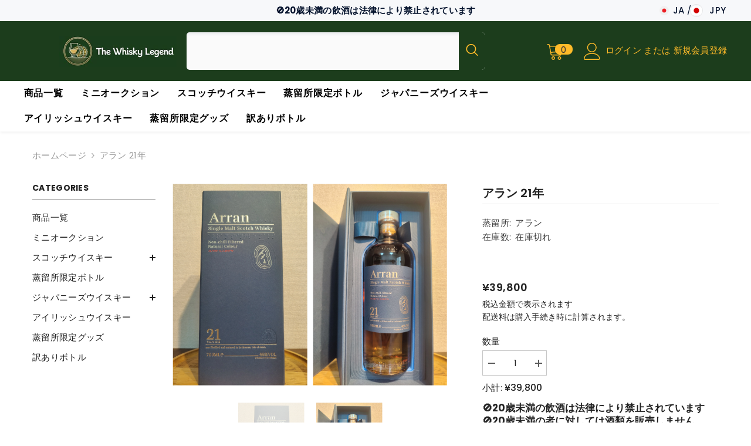

--- FILE ---
content_type: text/html; charset=utf-8
request_url: https://www.thewhiskylegend.com/products/arran-21-2022
body_size: 53239
content:
<!doctype html><html class="no-js" lang="ja">
    <head>      









      

      











   <meta name="description" content="年間数量限定のリリースです。ファーストフィル、セカンドフィルのシェリーホグスヘッドで熟成した原酒のみをブレンドした21年熟成。アラン21年は清らかな酒質が21年の熟成を経て、非常にエレガントでリッチなフレーバーをつくり上げています。蒸留所アラン地域アイランズ度数46%容量700mlカスクタイプ熟成年数21年蒸留年瓶詰年2022輸入元自社輸入マーケットワールド     TheWhiskyLegend">








  <title>アラン 21年 | TheWhiskyLegend</title>






        <meta charset="utf-8">
        <meta http-equiv="X-UA-Compatible" content="IE=edge">
        <meta name="viewport" content="width=device-width,initial-scale=1">
        <meta name="theme-color" content="">
        <link rel="canonical" href="https://www.thewhiskylegend.com/products/arran-21-2022">
        <link rel="canonical" href="https://www.thewhiskylegend.com/products/arran-21-2022" canonical-shop-url="https://www.thewhiskylegend.com/"><link rel="shortcut icon" href="//www.thewhiskylegend.com/cdn/shop/files/Photoroom_32x32.jpg?v=1740016332" type="image/png"><link rel="preconnect" href="https://cdn.shopify.com" crossorigin>
         
        
        

<meta property="og:site_name" content="TheWhiskyLegend">
<meta property="og:url" content="https://www.thewhiskylegend.com/products/arran-21-2022">
<meta property="og:title" content="アラン 21年">
<meta property="og:type" content="product">
<meta property="og:description" content="年間数量限定のリリースです。 ファーストフィル、セカンドフィルのシェリーホグスヘッドで熟成した原酒のみをブレンドした21年熟成。アラン21年は清らかな酒質が21年の熟成を経て、非常にエレガントでリッチなフレーバーをつくり上げています。 蒸留所 アラン 地域 アイランズ 度数 46% 容量 700ml カスクタイプ 熟成年数 21年 蒸留年 瓶詰年 2022 輸入元 自社輸入 マーケット ワールド      "><meta property="og:image" content="http://www.thewhiskylegend.com/cdn/shop/files/3_38e35376-1e2b-4fb8-b78b-d10f5e389a28.jpg?v=1690560069">
  <meta property="og:image:secure_url" content="https://www.thewhiskylegend.com/cdn/shop/files/3_38e35376-1e2b-4fb8-b78b-d10f5e389a28.jpg?v=1690560069">
  <meta property="og:image:width" content="3008">
  <meta property="og:image:height" content="4000"><meta property="og:price:amount" content="39,800">
  <meta property="og:price:currency" content="JPY"><meta name="twitter:site" content="@THEWHISKYLEGEND"><meta name="twitter:card" content="summary_large_image">
<meta name="twitter:title" content="アラン 21年">
<meta name="twitter:description" content="年間数量限定のリリースです。 ファーストフィル、セカンドフィルのシェリーホグスヘッドで熟成した原酒のみをブレンドした21年熟成。アラン21年は清らかな酒質が21年の熟成を経て、非常にエレガントでリッチなフレーバーをつくり上げています。 蒸留所 アラン 地域 アイランズ 度数 46% 容量 700ml カスクタイプ 熟成年数 21年 蒸留年 瓶詰年 2022 輸入元 自社輸入 マーケット ワールド      ">

        <script>window.performance && window.performance.mark && window.performance.mark('shopify.content_for_header.start');</script><meta name="google-site-verification" content="zC43PspnqFycTVoxP5eGcZ2l3-o8tn02xTVDsvyOHkA">
<meta id="shopify-digital-wallet" name="shopify-digital-wallet" content="/56827052164/digital_wallets/dialog">
<meta name="shopify-checkout-api-token" content="0d64525a296c1503251d34dff0901c96">
<link rel="alternate" hreflang="x-default" href="https://www.thewhiskylegend.com/products/arran-21-2022">
<link rel="alternate" hreflang="en" href="https://www.thewhiskylegend.com/en/products/arran-21-2022">
<link rel="alternate" type="application/json+oembed" href="https://www.thewhiskylegend.com/products/arran-21-2022.oembed">
<script async="async" src="/checkouts/internal/preloads.js?locale=ja-JP"></script>
<link rel="preconnect" href="https://shop.app" crossorigin="anonymous">
<script async="async" src="https://shop.app/checkouts/internal/preloads.js?locale=ja-JP&shop_id=56827052164" crossorigin="anonymous"></script>
<script id="shopify-features" type="application/json">{"accessToken":"0d64525a296c1503251d34dff0901c96","betas":["rich-media-storefront-analytics"],"domain":"www.thewhiskylegend.com","predictiveSearch":false,"shopId":56827052164,"locale":"ja"}</script>
<script>var Shopify = Shopify || {};
Shopify.shop = "thewhisky91943971.myshopify.com";
Shopify.locale = "ja";
Shopify.currency = {"active":"JPY","rate":"1.0"};
Shopify.country = "JP";
Shopify.theme = {"name":"Custom13\/04-The Whisky Legend","id":128426934404,"schema_name":"Ella","schema_version":"6.4.0","theme_store_id":null,"role":"main"};
Shopify.theme.handle = "null";
Shopify.theme.style = {"id":null,"handle":null};
Shopify.cdnHost = "www.thewhiskylegend.com/cdn";
Shopify.routes = Shopify.routes || {};
Shopify.routes.root = "/";</script>
<script type="module">!function(o){(o.Shopify=o.Shopify||{}).modules=!0}(window);</script>
<script>!function(o){function n(){var o=[];function n(){o.push(Array.prototype.slice.apply(arguments))}return n.q=o,n}var t=o.Shopify=o.Shopify||{};t.loadFeatures=n(),t.autoloadFeatures=n()}(window);</script>
<script>
  window.ShopifyPay = window.ShopifyPay || {};
  window.ShopifyPay.apiHost = "shop.app\/pay";
  window.ShopifyPay.redirectState = null;
</script>
<script id="shop-js-analytics" type="application/json">{"pageType":"product"}</script>
<script defer="defer" async type="module" src="//www.thewhiskylegend.com/cdn/shopifycloud/shop-js/modules/v2/client.init-shop-cart-sync_BJFAoJgM.ja.esm.js"></script>
<script defer="defer" async type="module" src="//www.thewhiskylegend.com/cdn/shopifycloud/shop-js/modules/v2/chunk.common_BaQ0HiLN.esm.js"></script>
<script type="module">
  await import("//www.thewhiskylegend.com/cdn/shopifycloud/shop-js/modules/v2/client.init-shop-cart-sync_BJFAoJgM.ja.esm.js");
await import("//www.thewhiskylegend.com/cdn/shopifycloud/shop-js/modules/v2/chunk.common_BaQ0HiLN.esm.js");

  window.Shopify.SignInWithShop?.initShopCartSync?.({"fedCMEnabled":true,"windoidEnabled":true});

</script>
<script>
  window.Shopify = window.Shopify || {};
  if (!window.Shopify.featureAssets) window.Shopify.featureAssets = {};
  window.Shopify.featureAssets['shop-js'] = {"shop-cart-sync":["modules/v2/client.shop-cart-sync_D-TTwAz0.ja.esm.js","modules/v2/chunk.common_BaQ0HiLN.esm.js"],"init-fed-cm":["modules/v2/client.init-fed-cm_D1mkYA53.ja.esm.js","modules/v2/chunk.common_BaQ0HiLN.esm.js"],"init-shop-email-lookup-coordinator":["modules/v2/client.init-shop-email-lookup-coordinator_CWdwCyYB.ja.esm.js","modules/v2/chunk.common_BaQ0HiLN.esm.js"],"shop-cash-offers":["modules/v2/client.shop-cash-offers_BKFmn403.ja.esm.js","modules/v2/chunk.common_BaQ0HiLN.esm.js","modules/v2/chunk.modal_fs8e8m3G.esm.js"],"shop-button":["modules/v2/client.shop-button_BRsaFa8u.ja.esm.js","modules/v2/chunk.common_BaQ0HiLN.esm.js"],"init-windoid":["modules/v2/client.init-windoid_CwY42VUK.ja.esm.js","modules/v2/chunk.common_BaQ0HiLN.esm.js"],"avatar":["modules/v2/client.avatar_BTnouDA3.ja.esm.js"],"init-shop-cart-sync":["modules/v2/client.init-shop-cart-sync_BJFAoJgM.ja.esm.js","modules/v2/chunk.common_BaQ0HiLN.esm.js"],"shop-toast-manager":["modules/v2/client.shop-toast-manager_Bs6NgtWF.ja.esm.js","modules/v2/chunk.common_BaQ0HiLN.esm.js"],"pay-button":["modules/v2/client.pay-button_CJmvT5Ts.ja.esm.js","modules/v2/chunk.common_BaQ0HiLN.esm.js"],"shop-login-button":["modules/v2/client.shop-login-button_9i_TNwv6.ja.esm.js","modules/v2/chunk.common_BaQ0HiLN.esm.js","modules/v2/chunk.modal_fs8e8m3G.esm.js"],"init-customer-accounts-sign-up":["modules/v2/client.init-customer-accounts-sign-up_HZmdUoF2.ja.esm.js","modules/v2/client.shop-login-button_9i_TNwv6.ja.esm.js","modules/v2/chunk.common_BaQ0HiLN.esm.js","modules/v2/chunk.modal_fs8e8m3G.esm.js"],"init-shop-for-new-customer-accounts":["modules/v2/client.init-shop-for-new-customer-accounts_lOvvvdmA.ja.esm.js","modules/v2/client.shop-login-button_9i_TNwv6.ja.esm.js","modules/v2/chunk.common_BaQ0HiLN.esm.js","modules/v2/chunk.modal_fs8e8m3G.esm.js"],"init-customer-accounts":["modules/v2/client.init-customer-accounts_BhjJ4KFK.ja.esm.js","modules/v2/client.shop-login-button_9i_TNwv6.ja.esm.js","modules/v2/chunk.common_BaQ0HiLN.esm.js","modules/v2/chunk.modal_fs8e8m3G.esm.js"],"shop-follow-button":["modules/v2/client.shop-follow-button_COpB_dcQ.ja.esm.js","modules/v2/chunk.common_BaQ0HiLN.esm.js","modules/v2/chunk.modal_fs8e8m3G.esm.js"],"lead-capture":["modules/v2/client.lead-capture_BgaL5DMI.ja.esm.js","modules/v2/chunk.common_BaQ0HiLN.esm.js","modules/v2/chunk.modal_fs8e8m3G.esm.js"],"checkout-modal":["modules/v2/client.checkout-modal_C5d-xytk.ja.esm.js","modules/v2/chunk.common_BaQ0HiLN.esm.js","modules/v2/chunk.modal_fs8e8m3G.esm.js"],"shop-login":["modules/v2/client.shop-login_ByZqzcXh.ja.esm.js","modules/v2/chunk.common_BaQ0HiLN.esm.js","modules/v2/chunk.modal_fs8e8m3G.esm.js"],"payment-terms":["modules/v2/client.payment-terms_B3N_fC42.ja.esm.js","modules/v2/chunk.common_BaQ0HiLN.esm.js","modules/v2/chunk.modal_fs8e8m3G.esm.js"]};
</script>
<script id="__st">var __st={"a":56827052164,"offset":32400,"reqid":"3be32046-bb02-4edf-b1f8-27853ddb0f3d-1766331080","pageurl":"www.thewhiskylegend.com\/products\/arran-21-2022","u":"cbd32548de32","p":"product","rtyp":"product","rid":7037366304900};</script>
<script>window.ShopifyPaypalV4VisibilityTracking = true;</script>
<script id="captcha-bootstrap">!function(){'use strict';const t='contact',e='account',n='new_comment',o=[[t,t],['blogs',n],['comments',n],[t,'customer']],c=[[e,'customer_login'],[e,'guest_login'],[e,'recover_customer_password'],[e,'create_customer']],r=t=>t.map((([t,e])=>`form[action*='/${t}']:not([data-nocaptcha='true']) input[name='form_type'][value='${e}']`)).join(','),a=t=>()=>t?[...document.querySelectorAll(t)].map((t=>t.form)):[];function s(){const t=[...o],e=r(t);return a(e)}const i='password',u='form_key',d=['recaptcha-v3-token','g-recaptcha-response','h-captcha-response',i],f=()=>{try{return window.sessionStorage}catch{return}},m='__shopify_v',_=t=>t.elements[u];function p(t,e,n=!1){try{const o=window.sessionStorage,c=JSON.parse(o.getItem(e)),{data:r}=function(t){const{data:e,action:n}=t;return t[m]||n?{data:e,action:n}:{data:t,action:n}}(c);for(const[e,n]of Object.entries(r))t.elements[e]&&(t.elements[e].value=n);n&&o.removeItem(e)}catch(o){console.error('form repopulation failed',{error:o})}}const l='form_type',E='cptcha';function T(t){t.dataset[E]=!0}const w=window,h=w.document,L='Shopify',v='ce_forms',y='captcha';let A=!1;((t,e)=>{const n=(g='f06e6c50-85a8-45c8-87d0-21a2b65856fe',I='https://cdn.shopify.com/shopifycloud/storefront-forms-hcaptcha/ce_storefront_forms_captcha_hcaptcha.v1.5.2.iife.js',D={infoText:'hCaptchaによる保護',privacyText:'プライバシー',termsText:'利用規約'},(t,e,n)=>{const o=w[L][v],c=o.bindForm;if(c)return c(t,g,e,D).then(n);var r;o.q.push([[t,g,e,D],n]),r=I,A||(h.body.append(Object.assign(h.createElement('script'),{id:'captcha-provider',async:!0,src:r})),A=!0)});var g,I,D;w[L]=w[L]||{},w[L][v]=w[L][v]||{},w[L][v].q=[],w[L][y]=w[L][y]||{},w[L][y].protect=function(t,e){n(t,void 0,e),T(t)},Object.freeze(w[L][y]),function(t,e,n,w,h,L){const[v,y,A,g]=function(t,e,n){const i=e?o:[],u=t?c:[],d=[...i,...u],f=r(d),m=r(i),_=r(d.filter((([t,e])=>n.includes(e))));return[a(f),a(m),a(_),s()]}(w,h,L),I=t=>{const e=t.target;return e instanceof HTMLFormElement?e:e&&e.form},D=t=>v().includes(t);t.addEventListener('submit',(t=>{const e=I(t);if(!e)return;const n=D(e)&&!e.dataset.hcaptchaBound&&!e.dataset.recaptchaBound,o=_(e),c=g().includes(e)&&(!o||!o.value);(n||c)&&t.preventDefault(),c&&!n&&(function(t){try{if(!f())return;!function(t){const e=f();if(!e)return;const n=_(t);if(!n)return;const o=n.value;o&&e.removeItem(o)}(t);const e=Array.from(Array(32),(()=>Math.random().toString(36)[2])).join('');!function(t,e){_(t)||t.append(Object.assign(document.createElement('input'),{type:'hidden',name:u})),t.elements[u].value=e}(t,e),function(t,e){const n=f();if(!n)return;const o=[...t.querySelectorAll(`input[type='${i}']`)].map((({name:t})=>t)),c=[...d,...o],r={};for(const[a,s]of new FormData(t).entries())c.includes(a)||(r[a]=s);n.setItem(e,JSON.stringify({[m]:1,action:t.action,data:r}))}(t,e)}catch(e){console.error('failed to persist form',e)}}(e),e.submit())}));const S=(t,e)=>{t&&!t.dataset[E]&&(n(t,e.some((e=>e===t))),T(t))};for(const o of['focusin','change'])t.addEventListener(o,(t=>{const e=I(t);D(e)&&S(e,y())}));const B=e.get('form_key'),M=e.get(l),P=B&&M;t.addEventListener('DOMContentLoaded',(()=>{const t=y();if(P)for(const e of t)e.elements[l].value===M&&p(e,B);[...new Set([...A(),...v().filter((t=>'true'===t.dataset.shopifyCaptcha))])].forEach((e=>S(e,t)))}))}(h,new URLSearchParams(w.location.search),n,t,e,['guest_login'])})(!0,!1)}();</script>
<script integrity="sha256-4kQ18oKyAcykRKYeNunJcIwy7WH5gtpwJnB7kiuLZ1E=" data-source-attribution="shopify.loadfeatures" defer="defer" src="//www.thewhiskylegend.com/cdn/shopifycloud/storefront/assets/storefront/load_feature-a0a9edcb.js" crossorigin="anonymous"></script>
<script crossorigin="anonymous" defer="defer" src="//www.thewhiskylegend.com/cdn/shopifycloud/storefront/assets/shopify_pay/storefront-65b4c6d7.js?v=20250812"></script>
<script data-source-attribution="shopify.dynamic_checkout.dynamic.init">var Shopify=Shopify||{};Shopify.PaymentButton=Shopify.PaymentButton||{isStorefrontPortableWallets:!0,init:function(){window.Shopify.PaymentButton.init=function(){};var t=document.createElement("script");t.src="https://www.thewhiskylegend.com/cdn/shopifycloud/portable-wallets/latest/portable-wallets.ja.js",t.type="module",document.head.appendChild(t)}};
</script>
<script data-source-attribution="shopify.dynamic_checkout.buyer_consent">
  function portableWalletsHideBuyerConsent(e){var t=document.getElementById("shopify-buyer-consent"),n=document.getElementById("shopify-subscription-policy-button");t&&n&&(t.classList.add("hidden"),t.setAttribute("aria-hidden","true"),n.removeEventListener("click",e))}function portableWalletsShowBuyerConsent(e){var t=document.getElementById("shopify-buyer-consent"),n=document.getElementById("shopify-subscription-policy-button");t&&n&&(t.classList.remove("hidden"),t.removeAttribute("aria-hidden"),n.addEventListener("click",e))}window.Shopify?.PaymentButton&&(window.Shopify.PaymentButton.hideBuyerConsent=portableWalletsHideBuyerConsent,window.Shopify.PaymentButton.showBuyerConsent=portableWalletsShowBuyerConsent);
</script>
<script>
  function portableWalletsCleanup(e){e&&e.src&&console.error("Failed to load portable wallets script "+e.src);var t=document.querySelectorAll("shopify-accelerated-checkout .shopify-payment-button__skeleton, shopify-accelerated-checkout-cart .wallet-cart-button__skeleton"),e=document.getElementById("shopify-buyer-consent");for(let e=0;e<t.length;e++)t[e].remove();e&&e.remove()}function portableWalletsNotLoadedAsModule(e){e instanceof ErrorEvent&&"string"==typeof e.message&&e.message.includes("import.meta")&&"string"==typeof e.filename&&e.filename.includes("portable-wallets")&&(window.removeEventListener("error",portableWalletsNotLoadedAsModule),window.Shopify.PaymentButton.failedToLoad=e,"loading"===document.readyState?document.addEventListener("DOMContentLoaded",window.Shopify.PaymentButton.init):window.Shopify.PaymentButton.init())}window.addEventListener("error",portableWalletsNotLoadedAsModule);
</script>

<script type="module" src="https://www.thewhiskylegend.com/cdn/shopifycloud/portable-wallets/latest/portable-wallets.ja.js" onError="portableWalletsCleanup(this)" crossorigin="anonymous"></script>
<script nomodule>
  document.addEventListener("DOMContentLoaded", portableWalletsCleanup);
</script>

<script id='scb4127' type='text/javascript' async='' src='https://www.thewhiskylegend.com/cdn/shopifycloud/privacy-banner/storefront-banner.js'></script><link id="shopify-accelerated-checkout-styles" rel="stylesheet" media="screen" href="https://www.thewhiskylegend.com/cdn/shopifycloud/portable-wallets/latest/accelerated-checkout-backwards-compat.css" crossorigin="anonymous">
<style id="shopify-accelerated-checkout-cart">
        #shopify-buyer-consent {
  margin-top: 1em;
  display: inline-block;
  width: 100%;
}

#shopify-buyer-consent.hidden {
  display: none;
}

#shopify-subscription-policy-button {
  background: none;
  border: none;
  padding: 0;
  text-decoration: underline;
  font-size: inherit;
  cursor: pointer;
}

#shopify-subscription-policy-button::before {
  box-shadow: none;
}

      </style>
<script id="sections-script" data-sections="header-04" defer="defer" src="//www.thewhiskylegend.com/cdn/shop/t/13/compiled_assets/scripts.js?1351"></script>
<script>window.performance && window.performance.mark && window.performance.mark('shopify.content_for_header.end');</script>

        <style>
    @import url('https://fonts.googleapis.com/css?family=Poppins:300,300i,400,400i,500,500i,600,600i,700,700i,800,800i&display=swap');
                

          
                    
          
    

    :root {
        /* Settings Body */
        
            --font-body-family: Poppins;
        
        --font-body-size: 15px;
        --font-body-weight: 400;
        --body-line-height: 22px;
        --body-letter-spacing: .02em;

        /* Settings Heading */
        
            --font-heading-family: Poppins;
        
        --font-heading-size: 20px;
        --font-heading-weight: 700;
        --font-heading-style: normal;
        --heading-line-height: 35px;
        --heading-letter-spacing: .05em;
        --heading-text-transform: uppercase;
        --heading-border-height: 2px;

        /* Settings Navigation */
        /* Menu Lv1 */
        
            --font-menu-lv1-family: Poppins;
        
        --font-menu-lv1-size: 16px;
        --font-menu-lv1-weight: 700;
        --menu-lv1-line-height: 22px;
        --menu-lv1-letter-spacing: .05em;
        --menu-lv1-text-transform: uppercase;

        /* Menu Lv2 */
        
            --font-menu-lv2-family: Poppins;
        
        --font-menu-lv2-size: 12px;
        --font-menu-lv2-weight: 400;
        --menu-lv2-line-height: 22px;
        --menu-lv2-letter-spacing: .02em;
        --menu-lv2-text-transform: capitalize;

        /* Menu Lv3 */
        
            --font-menu-lv3-family: Poppins;
        
        --font-menu-lv3-size: 12px;
        --font-menu-lv3-weight: 400;
        --menu-lv3-line-height: 22px;
        --menu-lv3-letter-spacing: .02em;
        --menu-lv3-text-transform: capitalize;

        /* Mega Menu Lv2 */
        
            --font-mega-menu-lv2-family: Poppins;
        
        --font-mega-menu-lv2-size: 12px;
        --font-mega-menu-lv2-weight: 600;
        --font-mega-menu-lv2-style: normal;
        --mega-menu-lv2-line-height: 22px;
        --mega-menu-lv2-letter-spacing: .02em;
        --mega-menu-lv2-text-transform: uppercase;

        /* Mega Menu Lv3 */
        
            --font-mega-menu-lv3-family: Poppins;
        
        --font-mega-menu-lv3-size: 12px;
        --font-mega-menu-lv3-weight: 400;
        --mega-menu-lv3-line-height: 22px;
        --mega-menu-lv3-letter-spacing: .02em;
        --mega-menu-lv3-text-transform: capitalize;

        /* Product Card Title */--product-title-font: Poppins;--product-title-font-size : 15px;
        --product-title-font-weight : 400;
        --product-title-line-height: 22px;
        --product-title-letter-spacing: .02em;
        --product-title-line-text : full;
        --product-title-text-transform : capitalize;
        --product-title-margin-bottom: 10px;

        /* Product Card Vendor */--product-vendor-font: Poppins;--product-vendor-font-size : 12px;
        --product-vendor-font-weight : 400;
        --product-vendor-font-style : normal;
        --product-vendor-line-height: 22px;
        --product-vendor-letter-spacing: .02em;
        --product-vendor-text-transform : uppercase;
        --product-vendor-margin-bottom: 0px;

        /* Product Card Price */--product-price-font: Poppins;--product-price-font-size : 14px;
        --product-price-font-weight : 600;
        --product-price-line-height: 22px;
        --product-price-letter-spacing: .02em;
        --product-price-margin-top: 0px;
        --product-price-margin-bottom: 13px;

        /* Product Card Badge */--badge-font: Poppins;--badge-font-size : 12px;
        --badge-font-weight : 400;
        --badge-text-transform : capitalize;
        --badge-letter-spacing: .02em;
        --badge-line-height: 20px;
        --badge-border-radius: 0px;
        --badge-padding-top: 0px;
        --badge-padding-bottom: 0px;
        --badge-padding-left-right: 8px;
        --badge-postion-top: 0px;
        --badge-postion-left-right: 0px;

        /* Product Quickview */
        --product-quickview-font-size : 12px;
        --product-quickview-line-height: 23px;
        --product-quickview-border-radius: 1px;
        --product-quickview-padding-top: 0px;
        --product-quickview-padding-bottom: 0px;
        --product-quickview-padding-left-right: 7px;
        --product-quickview-sold-out-product: #e95144;--product-quickview-box-shadow: none;/* Blog Card Tile */--blog-title-font: Poppins;--blog-title-font-size : 20px;
        --blog-title-font-weight : 700;
        --blog-title-line-height: 29px;
        --blog-title-letter-spacing: .09em;
        --blog-title-text-transform : uppercase;

        /* Blog Card Info (Date, Author) */--blog-info-font: Poppins;--blog-info-font-size : 14px;
        --blog-info-font-weight : 400;
        --blog-info-line-height: 20px;
        --blog-info-letter-spacing: .02em;
        --blog-info-text-transform : uppercase;

        /* Button 1 */--btn-1-font-family: Poppins;--btn-1-font-size: 14px;
        --btn-1-font-weight: 700;
        --btn-1-text-transform: uppercase;
        --btn-1-line-height: 22px;
        --btn-1-letter-spacing: .05em;
        --btn-1-text-align: center;
        --btn-1-border-radius: 0px;
        --btn-1-border-width: 1px;
        --btn-1-border-style: solid;
        --btn-1-padding-top: 10px;
        --btn-1-padding-bottom: 10px;
        --btn-1-horizontal-length: 0px;
        --btn-1-vertical-length: 0px;
        --btn-1-blur-radius: 0px;
        --btn-1-spread: 0px;
        
        
        
          --btn-1-all-bg-opacity-hover: rgba(0, 0, 0, 0.5);
        
        
            --btn-1-inset: ;
        

        /* Button 2 */--btn-2-font-family: Poppins;--btn-2-font-size: 18px;
        --btn-2-font-weight: 700;
        --btn-2-text-transform: uppercase;
        --btn-2-line-height: 23px;
        --btn-2-letter-spacing: .05em;
        --btn-2-text-align: right;
        --btn-2-border-radius: 6px;
        --btn-2-border-width: 1px;
        --btn-2-border-style: solid;
        --btn-2-padding-top: 20px;
        --btn-2-padding-bottom: 20px;
        --btn-2-horizontal-length: 4px;
        --btn-2-vertical-length: 4px;
        --btn-2-blur-radius: 7px;
        --btn-2-spread: 0px;
        
        
          --btn-2-all-bg-opacity: rgba(25, 145, 226, 0.5);
        
        
          --btn-2-all-bg-opacity-hover: rgba(0, 0, 0, 0.5);
        
        
            --btn-2-inset: ;
        

        /* Button 3 */--btn-3-font-family: Poppins;--btn-3-font-size: 14px;
        --btn-3-font-weight: 700;
        --btn-3-text-transform: uppercase;
        --btn-3-line-height: 22px;
        --btn-3-letter-spacing: .05em;
        --btn-3-text-align: center;
        --btn-3-border-radius: 0px;
        --btn-3-border-width: 1px;
        --btn-3-border-style: solid;
        --btn-3-padding-top: 10px;
        --btn-3-padding-bottom: 10px;
        --btn-3-horizontal-length: 0px;
        --btn-3-vertical-length: 0px;
        --btn-3-blur-radius: 0px;
        --btn-3-spread: 0px;
        
        
          --btn-3-all-bg-opacity: rgba(0, 0, 0, 0.1);
        
        
          --btn-3-all-bg-opacity-hover: rgba(0, 0, 0, 0.1);
        

        
            --btn-3-inset: ;
        

        /* Footer Heading */--footer-heading-font-family: Poppins;--footer-heading-font-size : 17px;
        --footer-heading-font-weight : 600;
        --footer-heading-line-height : 22px;
        --footer-heading-letter-spacing : .05em;
        --footer-heading-text-transform : uppercase;

        /* Footer Link */--footer-link-font-family: Poppins;--footer-link-font-size : 14px;
        --footer-link-font-weight : 400;
        --footer-link-line-height : 28px;
        --footer-link-letter-spacing : .02em;
        --footer-link-text-transform : capitalize;

        /* Page Title */
        
            --font-page-title-family: Poppins;
        
        --font-page-title-size: 20px;
        --font-page-title-weight: 700;
        --font-page-title-style: normal;
        --page-title-line-height: 20px;
        --page-title-letter-spacing: .05em;
        --page-title-text-transform: uppercase;

        /* Font Product Tab Title */
        --font-tab-type-1: Poppins;
        --font-tab-type-2: Poppins;

        /* Text Size */
        --text-size-font-size : 10px;
        --text-size-font-weight : 400;
        --text-size-line-height : 22px;
        --text-size-letter-spacing : 0;
        --text-size-text-transform : uppercase;
        --text-size-color : #787878;

        /* Font Weight */
        --font-weight-normal: 400;
        --font-weight-medium: 500;
        --font-weight-semibold: 600;
        --font-weight-bold: 700;
        --font-weight-bolder: 800;
        --font-weight-black: 900;

        /* Radio Button */
        --form-label-checkbox-before-bg: #fff;
        --form-label-checkbox-before-border: #cecece;
        --form-label-checkbox-before-bg-checked: #000;

        /* Conatiner */
        --header-custom-width-container: 1600px;
        --body-custom-width-container: 1600px;
        --footer-custom-width-container: 1600px;

        /* Layout Boxed */
        --color-background-layout-boxed: #f8f8f8;/* Arrow */
        --position-horizontal-slick-arrow: 0;

        /* General Color*/
        --color-text: #232323;
        --color-text2: #969696;
        --color-global: #232323;
        --color-white: #FFFFFF;
        --color-grey: #868686;
        --color-black: #202020;
        --color-base-text-rgb: 35, 35, 35;
        --color-base-text2-rgb: 150, 150, 150;
        --color-background: #ffffff;
        --color-background-rgb: 255, 255, 255;
        --color-background-overylay: rgba(255, 255, 255, 0.9);
        --color-base-accent-text: ;
        --color-base-accent-1: ;
        --color-base-accent-2: ;
        --color-link: #232323;
        --color-link-hover: #232323;
        --color-error: #D93333;
        --color-error-bg: #FCEEEE;
        --color-success: #5A5A5A;
        --color-success-bg: #DFF0D8;
        --color-info: #202020;
        --color-info-bg: #FFF2DD;
        --color-link-underline: rgba(35, 35, 35, 0.5);

        --color-breadcrumb: #999999;
        --colors-breadcrumb-hover: #232323;
        --colors-breadcrumb-active: #999999;

        --border-global: #e6e6e6;
        --bg-global: #fafafa;

        --bg-planceholder: #fafafa;

        --color-warning: #fff;
        --bg-warning: #e0b252;

        --color-background-10 : #e9e9e9;
        --color-background-20 : #d3d3d3;
        --color-background-30 : #bdbdbd;
        --color-background-50 : #919191;
        --color-background-global : #919191;

        /* Arrow Color */
        --arrow-color: #323232;
        --arrow-background-color: #fff;
        --arrow-border-color: #ccc;
        --arrow-color-hover: #323232;
        --arrow-background-color-hover: #f8f8f8;
        --arrow-border-color-hover: #f8f8f8;

        --arrow-width: 35px;
        --arrow-height: 35px;
        --arrow-size: px;
        --arrow-size-icon: 17px;
        --arrow-border-radius: 50%;
        --arrow-border-width: 1px;

        /* Pagination Color */
        --pagination-item-color: #3c3c3c;
        --pagination-item-color-active: #3c3c3c;
        --pagination-item-bg-color: 
        #fff;
        --pagination-item-bg-color-active: #fff;
        --pagination-item-border-color: #fff;
        --pagination-item-border-color-active: #ffffff;

        --pagination-arrow-color: #3c3c3c;
        --pagination-arrow-color-active: #3c3c3c;
        --pagination-arrow-bg-color: #fff;
        --pagination-arrow-bg-color-active: #fff;
        --pagination-arrow-border-color: #fff;
        --pagination-arrow-border-color-active: #fff;

        /* Dots Color */
        --dots-color: transparent;
        --dots-border-color: #323232;
        --dots-color-active: #323232;
        --dots-border-color-active: #323232;
        --dots-style2-background-opacity: #00000050;
        --dots-width: 12px;
        --dots-height: 12px;

        /* Button Color */
        --btn-1-color: #FFFFFF;
        --btn-1-bg: #232323;
        --btn-1-border: #232323;
        --btn-1-color-hover: #232323;
        --btn-1-bg-hover: #ffffff;
        --btn-1-border-hover: #232323;

        --btn-2-color: #232323;
        --btn-2-bg: #FFFFFF;
        --btn-2-border: #727272;
        --btn-2-color-hover: #FFFFFF;
        --btn-2-bg-hover: #232323;
        --btn-2-border-hover: #232323;

        --btn-3-color: #FFFFFF;
        --btn-3-bg: #e9514b;
        --btn-3-border: #e9514b;
        --btn-3-color-hover: #ffffff;
        --btn-3-bg-hover: #e9514b;
        --btn-3-border-hover: #e9514b;

        --anchor-transition: all ease .3s;
        --bg-white: #ffffff;
        --bg-black: #000000;
        --bg-grey: #808080;
        --icon: var(--color-text);
        --text-cart: #3c3c3c;
        --duration-short: 100ms;
        --duration-default: 350ms;
        --duration-long: 500ms;

        --form-input-bg: #ffffff;
        --form-input-border: #c7c7c7;
        --form-input-color: #232323;;
        --form-input-placeholder: #868686;
        --form-label: #232323;

        --new-badge-color: #232323;
        --new-badge-bg: #FFFFFF;
        --sale-badge-color: #ffffff;
        --sale-badge-bg: #e95144;
        --sold-out-badge-color: #ffffff;
        --sold-out-badge-bg: #c1c1c1;
        --custom-badge-color: #ffffff;
        --custom-badge-bg: #ffbb49;
        --bundle-badge-color: #ffffff;
        --bundle-badge-bg: #232323;
        
        --product-title-color : #232323;
        --product-title-color-hover : #232323;
        --product-vendor-color : #969696;
        --product-price-color : #232323;
        --product-sale-price-color : #e95144;
        --product-compare-price-color : #969696;
        --product-review-full-color : #000000;
        --product-review-empty-color : #A4A4A4;
        --product-swatch-border : #cbcbcb;
        --product-swatch-border-active : #232323;
        --product-swatch-width : 40px;
        --product-swatch-height : 40px;
        --product-swatch-border-radius : 0px;
        --product-swatch-color-width : 40px;
        --product-swatch-color-height : 40px;
        --product-swatch-color-border-radius : 20px;
        --product-wishlist-color : #000000;
        --product-wishlist-bg : #ffffff;
        --product-wishlist-color-added : #ffffff;
        --product-wishlist-bg-added : #000000;
        --product-compare-color : #000000;
        --product-compare-bg : #FFFFFF;
        --product-compare-color-added : #D12442;
        --product-compare-bg-added : #FFFFFF;
        --product-hot-stock-text-color : #d62828;
        --product-quick-view-color : #000000;
        --product-cart-image-fit : contain;
        --product-title-variant-font-size: 16px;

        
          --product-quick-view-bg : #FFFFFF;
        
        --product-quick-view-color-hover : #FFFFFF;
        --product-quick-view-bg-hover : #000000;

        --product-action-color : #232323;       
        --product-action-bg : #ffffff;
        --product-action-border : #000000;
        --product-action-color-hover : #FFFFFF;
        --product-action-bg-hover : #232323;
        --product-action-border-hover : #232323;

        /* Multilevel Category Filter */
        --color-label-multiLevel-categories: #232323;
        --bg-label-multiLevel-categories: #fff;
        --color-button-multiLevel-categories: #fff;
        --bg-button-multiLevel-categories: #ff8b21;
        --border-button-multiLevel-categories: transparent;
        --hover-color-button-multiLevel-categories: #fff;
        --hover-bg-button-multiLevel-categories: #ff8b21;--cart-item-bg : #ffffff;
            --cart-item-border : #d4d5d6;
            --cart-item-border-width : 1px;
            --cart-item-border-style : solid;
            --free-shipping-height : 13px;
            --free-shipping-border-radius : 20px;
            --free-shipping-color : #727272;
            --free-shipping-bg : #ededed;
            --free-shipping-bg-1: #f44336;
            --free-shipping-bg-2: #ffc206;
            --free-shipping-bg-3: #69c69c;
            --free-shipping-bg-4: #69c69c;
            --free-shipping-min-height : 23.0px;
        

        --w-product-swatch-custom: 30px;
        --h-product-swatch-custom: 30px;
        --w-product-swatch-custom-mb: 20px;
        --h-product-swatch-custom-mb: 20px;
        --font-size-product-swatch-more: 12px;

        --swatch-border : #cbcbcb;
        --swatch-border-active : #232323;

        --variant-size: #232323;
        --variant-size-border: #e7e7e7;
        --variant-size-bg: #ffffff;
        --variant-size-hover: #ffffff;
        --variant-size-border-hover: #232323;
        --variant-size-bg-hover: #232323;

        --variant-bg : #ffffff;
        --variant-color : #232323;
        --variant-bg-active : #ffffff;
        --variant-color-active : #232323;

        /* Font Size Text Social */
        --fontsize-text-social: 14px;
        
        /* Sidebar Animation */
        --page-content-distance: 64px;
        --sidebar-content-distance: 40px;
        --button-transition-ease: cubic-bezier(.25,.46,.45,.94);

        /* Loading Spinner Color */
        --spinner-top-color: #fc0;
        --spinner-right-color: #4dd4c6;
        --spinner-bottom-color: #f00;
        --spinner-left-color: #f6f6f6;
    }
</style>

        <link href="//www.thewhiskylegend.com/cdn/shop/t/13/assets/base.css?v=89126254896705039731716865401" rel="stylesheet" type="text/css" media="all" />
<link href="//www.thewhiskylegend.com/cdn/shop/t/13/assets/custom.css?v=169970139338972732081693272130" rel="stylesheet" type="text/css" media="all" />
<link href="//www.thewhiskylegend.com/cdn/shop/t/13/assets/layout_rtl.css?v=44228748769523149161681351364" rel="stylesheet" type="text/css" media="all" />

        <script>document.documentElement.className = document.documentElement.className.replace('no-js', 'js');</script>
    <!-- BEGIN app block: shopify://apps/rt-page-speed-booster/blocks/app-embed/4a6fa896-93b0-4e15-9d32-c2311aca53bb --><script>
  window.roarJs = window.roarJs || {};
  roarJs.QuicklinkConfig = {
    metafields: {
      shop: "thewhisky91943971.myshopify.com",
      settings: {"customized":{"enabled":"0","option":"intensity","intensity":"150"},"mobile":{"enabled":"0","option":"intensity","intensity":"150"}},
      moneyFormat: "¥{{amount_no_decimals}}"
    }
  }
</script>


<!-- END app block --><script src="https://cdn.shopify.com/extensions/83352705-ab4f-46cb-8bf1-39d76a088527/1.0.0/assets/quicklink.js" type="text/javascript" defer="defer"></script>
<link href="https://cdn.shopify.com/extensions/83352705-ab4f-46cb-8bf1-39d76a088527/1.0.0/assets/quicklink.css" rel="stylesheet" type="text/css" media="all">
<link href="https://monorail-edge.shopifysvc.com" rel="dns-prefetch">
<script>(function(){if ("sendBeacon" in navigator && "performance" in window) {try {var session_token_from_headers = performance.getEntriesByType('navigation')[0].serverTiming.find(x => x.name == '_s').description;} catch {var session_token_from_headers = undefined;}var session_cookie_matches = document.cookie.match(/_shopify_s=([^;]*)/);var session_token_from_cookie = session_cookie_matches && session_cookie_matches.length === 2 ? session_cookie_matches[1] : "";var session_token = session_token_from_headers || session_token_from_cookie || "";function handle_abandonment_event(e) {var entries = performance.getEntries().filter(function(entry) {return /monorail-edge.shopifysvc.com/.test(entry.name);});if (!window.abandonment_tracked && entries.length === 0) {window.abandonment_tracked = true;var currentMs = Date.now();var navigation_start = performance.timing.navigationStart;var payload = {shop_id: 56827052164,url: window.location.href,navigation_start,duration: currentMs - navigation_start,session_token,page_type: "product"};window.navigator.sendBeacon("https://monorail-edge.shopifysvc.com/v1/produce", JSON.stringify({schema_id: "online_store_buyer_site_abandonment/1.1",payload: payload,metadata: {event_created_at_ms: currentMs,event_sent_at_ms: currentMs}}));}}window.addEventListener('pagehide', handle_abandonment_event);}}());</script>
<script id="web-pixels-manager-setup">(function e(e,d,r,n,o){if(void 0===o&&(o={}),!Boolean(null===(a=null===(i=window.Shopify)||void 0===i?void 0:i.analytics)||void 0===a?void 0:a.replayQueue)){var i,a;window.Shopify=window.Shopify||{};var t=window.Shopify;t.analytics=t.analytics||{};var s=t.analytics;s.replayQueue=[],s.publish=function(e,d,r){return s.replayQueue.push([e,d,r]),!0};try{self.performance.mark("wpm:start")}catch(e){}var l=function(){var e={modern:/Edge?\/(1{2}[4-9]|1[2-9]\d|[2-9]\d{2}|\d{4,})\.\d+(\.\d+|)|Firefox\/(1{2}[4-9]|1[2-9]\d|[2-9]\d{2}|\d{4,})\.\d+(\.\d+|)|Chrom(ium|e)\/(9{2}|\d{3,})\.\d+(\.\d+|)|(Maci|X1{2}).+ Version\/(15\.\d+|(1[6-9]|[2-9]\d|\d{3,})\.\d+)([,.]\d+|)( \(\w+\)|)( Mobile\/\w+|) Safari\/|Chrome.+OPR\/(9{2}|\d{3,})\.\d+\.\d+|(CPU[ +]OS|iPhone[ +]OS|CPU[ +]iPhone|CPU IPhone OS|CPU iPad OS)[ +]+(15[._]\d+|(1[6-9]|[2-9]\d|\d{3,})[._]\d+)([._]\d+|)|Android:?[ /-](13[3-9]|1[4-9]\d|[2-9]\d{2}|\d{4,})(\.\d+|)(\.\d+|)|Android.+Firefox\/(13[5-9]|1[4-9]\d|[2-9]\d{2}|\d{4,})\.\d+(\.\d+|)|Android.+Chrom(ium|e)\/(13[3-9]|1[4-9]\d|[2-9]\d{2}|\d{4,})\.\d+(\.\d+|)|SamsungBrowser\/([2-9]\d|\d{3,})\.\d+/,legacy:/Edge?\/(1[6-9]|[2-9]\d|\d{3,})\.\d+(\.\d+|)|Firefox\/(5[4-9]|[6-9]\d|\d{3,})\.\d+(\.\d+|)|Chrom(ium|e)\/(5[1-9]|[6-9]\d|\d{3,})\.\d+(\.\d+|)([\d.]+$|.*Safari\/(?![\d.]+ Edge\/[\d.]+$))|(Maci|X1{2}).+ Version\/(10\.\d+|(1[1-9]|[2-9]\d|\d{3,})\.\d+)([,.]\d+|)( \(\w+\)|)( Mobile\/\w+|) Safari\/|Chrome.+OPR\/(3[89]|[4-9]\d|\d{3,})\.\d+\.\d+|(CPU[ +]OS|iPhone[ +]OS|CPU[ +]iPhone|CPU IPhone OS|CPU iPad OS)[ +]+(10[._]\d+|(1[1-9]|[2-9]\d|\d{3,})[._]\d+)([._]\d+|)|Android:?[ /-](13[3-9]|1[4-9]\d|[2-9]\d{2}|\d{4,})(\.\d+|)(\.\d+|)|Mobile Safari.+OPR\/([89]\d|\d{3,})\.\d+\.\d+|Android.+Firefox\/(13[5-9]|1[4-9]\d|[2-9]\d{2}|\d{4,})\.\d+(\.\d+|)|Android.+Chrom(ium|e)\/(13[3-9]|1[4-9]\d|[2-9]\d{2}|\d{4,})\.\d+(\.\d+|)|Android.+(UC? ?Browser|UCWEB|U3)[ /]?(15\.([5-9]|\d{2,})|(1[6-9]|[2-9]\d|\d{3,})\.\d+)\.\d+|SamsungBrowser\/(5\.\d+|([6-9]|\d{2,})\.\d+)|Android.+MQ{2}Browser\/(14(\.(9|\d{2,})|)|(1[5-9]|[2-9]\d|\d{3,})(\.\d+|))(\.\d+|)|K[Aa][Ii]OS\/(3\.\d+|([4-9]|\d{2,})\.\d+)(\.\d+|)/},d=e.modern,r=e.legacy,n=navigator.userAgent;return n.match(d)?"modern":n.match(r)?"legacy":"unknown"}(),u="modern"===l?"modern":"legacy",c=(null!=n?n:{modern:"",legacy:""})[u],f=function(e){return[e.baseUrl,"/wpm","/b",e.hashVersion,"modern"===e.buildTarget?"m":"l",".js"].join("")}({baseUrl:d,hashVersion:r,buildTarget:u}),m=function(e){var d=e.version,r=e.bundleTarget,n=e.surface,o=e.pageUrl,i=e.monorailEndpoint;return{emit:function(e){var a=e.status,t=e.errorMsg,s=(new Date).getTime(),l=JSON.stringify({metadata:{event_sent_at_ms:s},events:[{schema_id:"web_pixels_manager_load/3.1",payload:{version:d,bundle_target:r,page_url:o,status:a,surface:n,error_msg:t},metadata:{event_created_at_ms:s}}]});if(!i)return console&&console.warn&&console.warn("[Web Pixels Manager] No Monorail endpoint provided, skipping logging."),!1;try{return self.navigator.sendBeacon.bind(self.navigator)(i,l)}catch(e){}var u=new XMLHttpRequest;try{return u.open("POST",i,!0),u.setRequestHeader("Content-Type","text/plain"),u.send(l),!0}catch(e){return console&&console.warn&&console.warn("[Web Pixels Manager] Got an unhandled error while logging to Monorail."),!1}}}}({version:r,bundleTarget:l,surface:e.surface,pageUrl:self.location.href,monorailEndpoint:e.monorailEndpoint});try{o.browserTarget=l,function(e){var d=e.src,r=e.async,n=void 0===r||r,o=e.onload,i=e.onerror,a=e.sri,t=e.scriptDataAttributes,s=void 0===t?{}:t,l=document.createElement("script"),u=document.querySelector("head"),c=document.querySelector("body");if(l.async=n,l.src=d,a&&(l.integrity=a,l.crossOrigin="anonymous"),s)for(var f in s)if(Object.prototype.hasOwnProperty.call(s,f))try{l.dataset[f]=s[f]}catch(e){}if(o&&l.addEventListener("load",o),i&&l.addEventListener("error",i),u)u.appendChild(l);else{if(!c)throw new Error("Did not find a head or body element to append the script");c.appendChild(l)}}({src:f,async:!0,onload:function(){if(!function(){var e,d;return Boolean(null===(d=null===(e=window.Shopify)||void 0===e?void 0:e.analytics)||void 0===d?void 0:d.initialized)}()){var d=window.webPixelsManager.init(e)||void 0;if(d){var r=window.Shopify.analytics;r.replayQueue.forEach((function(e){var r=e[0],n=e[1],o=e[2];d.publishCustomEvent(r,n,o)})),r.replayQueue=[],r.publish=d.publishCustomEvent,r.visitor=d.visitor,r.initialized=!0}}},onerror:function(){return m.emit({status:"failed",errorMsg:"".concat(f," has failed to load")})},sri:function(e){var d=/^sha384-[A-Za-z0-9+/=]+$/;return"string"==typeof e&&d.test(e)}(c)?c:"",scriptDataAttributes:o}),m.emit({status:"loading"})}catch(e){m.emit({status:"failed",errorMsg:(null==e?void 0:e.message)||"Unknown error"})}}})({shopId: 56827052164,storefrontBaseUrl: "https://www.thewhiskylegend.com",extensionsBaseUrl: "https://extensions.shopifycdn.com/cdn/shopifycloud/web-pixels-manager",monorailEndpoint: "https://monorail-edge.shopifysvc.com/unstable/produce_batch",surface: "storefront-renderer",enabledBetaFlags: ["2dca8a86"],webPixelsConfigList: [{"id":"271155332","configuration":"{\"config\":\"{\\\"google_tag_ids\\\":[\\\"G-QD20DZGN75\\\",\\\"AW-10824738832\\\",\\\"GT-KT49JN3\\\"],\\\"target_country\\\":\\\"JP\\\",\\\"gtag_events\\\":[{\\\"type\\\":\\\"begin_checkout\\\",\\\"action_label\\\":[\\\"G-QD20DZGN75\\\",\\\"AW-10824738832\\\/nN5hCO7h5IkYEJDQ0ako\\\"]},{\\\"type\\\":\\\"search\\\",\\\"action_label\\\":[\\\"G-QD20DZGN75\\\",\\\"AW-10824738832\\\/gZDHCOjh5IkYEJDQ0ako\\\"]},{\\\"type\\\":\\\"view_item\\\",\\\"action_label\\\":[\\\"G-QD20DZGN75\\\",\\\"AW-10824738832\\\/bRdpCOXh5IkYEJDQ0ako\\\",\\\"MC-BYD33J9EY6\\\"]},{\\\"type\\\":\\\"purchase\\\",\\\"action_label\\\":[\\\"G-QD20DZGN75\\\",\\\"AW-10824738832\\\/g7kgCN_h5IkYEJDQ0ako\\\",\\\"MC-BYD33J9EY6\\\"]},{\\\"type\\\":\\\"page_view\\\",\\\"action_label\\\":[\\\"G-QD20DZGN75\\\",\\\"AW-10824738832\\\/RVIvCOLh5IkYEJDQ0ako\\\",\\\"MC-BYD33J9EY6\\\"]},{\\\"type\\\":\\\"add_payment_info\\\",\\\"action_label\\\":[\\\"G-QD20DZGN75\\\",\\\"AW-10824738832\\\/WP5_CPHh5IkYEJDQ0ako\\\"]},{\\\"type\\\":\\\"add_to_cart\\\",\\\"action_label\\\":[\\\"G-QD20DZGN75\\\",\\\"AW-10824738832\\\/fThrCOvh5IkYEJDQ0ako\\\"]}],\\\"enable_monitoring_mode\\\":false}\"}","eventPayloadVersion":"v1","runtimeContext":"OPEN","scriptVersion":"b2a88bafab3e21179ed38636efcd8a93","type":"APP","apiClientId":1780363,"privacyPurposes":[],"dataSharingAdjustments":{"protectedCustomerApprovalScopes":["read_customer_address","read_customer_email","read_customer_name","read_customer_personal_data","read_customer_phone"]}},{"id":"59080836","eventPayloadVersion":"v1","runtimeContext":"LAX","scriptVersion":"1","type":"CUSTOM","privacyPurposes":["ANALYTICS"],"name":"Google Analytics tag (migrated)"},{"id":"shopify-app-pixel","configuration":"{}","eventPayloadVersion":"v1","runtimeContext":"STRICT","scriptVersion":"0450","apiClientId":"shopify-pixel","type":"APP","privacyPurposes":["ANALYTICS","MARKETING"]},{"id":"shopify-custom-pixel","eventPayloadVersion":"v1","runtimeContext":"LAX","scriptVersion":"0450","apiClientId":"shopify-pixel","type":"CUSTOM","privacyPurposes":["ANALYTICS","MARKETING"]}],isMerchantRequest: false,initData: {"shop":{"name":"TheWhiskyLegend","paymentSettings":{"currencyCode":"JPY"},"myshopifyDomain":"thewhisky91943971.myshopify.com","countryCode":"JP","storefrontUrl":"https:\/\/www.thewhiskylegend.com"},"customer":null,"cart":null,"checkout":null,"productVariants":[{"price":{"amount":39800.0,"currencyCode":"JPY"},"product":{"title":"アラン 21年","vendor":"アラン","id":"7037366304900","untranslatedTitle":"アラン 21年","url":"\/products\/arran-21-2022","type":"ウィスキー"},"id":"41228417532036","image":{"src":"\/\/www.thewhiskylegend.com\/cdn\/shop\/files\/3_38e35376-1e2b-4fb8-b78b-d10f5e389a28.jpg?v=1690560069"},"sku":"","title":"Default Title","untranslatedTitle":"Default Title"}],"purchasingCompany":null},},"https://www.thewhiskylegend.com/cdn","1e0b1122w61c904dfpc855754am2b403ea2",{"modern":"","legacy":""},{"shopId":"56827052164","storefrontBaseUrl":"https:\/\/www.thewhiskylegend.com","extensionBaseUrl":"https:\/\/extensions.shopifycdn.com\/cdn\/shopifycloud\/web-pixels-manager","surface":"storefront-renderer","enabledBetaFlags":"[\"2dca8a86\"]","isMerchantRequest":"false","hashVersion":"1e0b1122w61c904dfpc855754am2b403ea2","publish":"custom","events":"[[\"page_viewed\",{}],[\"product_viewed\",{\"productVariant\":{\"price\":{\"amount\":39800.0,\"currencyCode\":\"JPY\"},\"product\":{\"title\":\"アラン 21年\",\"vendor\":\"アラン\",\"id\":\"7037366304900\",\"untranslatedTitle\":\"アラン 21年\",\"url\":\"\/products\/arran-21-2022\",\"type\":\"ウィスキー\"},\"id\":\"41228417532036\",\"image\":{\"src\":\"\/\/www.thewhiskylegend.com\/cdn\/shop\/files\/3_38e35376-1e2b-4fb8-b78b-d10f5e389a28.jpg?v=1690560069\"},\"sku\":\"\",\"title\":\"Default Title\",\"untranslatedTitle\":\"Default Title\"}}]]"});</script><script>
  window.ShopifyAnalytics = window.ShopifyAnalytics || {};
  window.ShopifyAnalytics.meta = window.ShopifyAnalytics.meta || {};
  window.ShopifyAnalytics.meta.currency = 'JPY';
  var meta = {"product":{"id":7037366304900,"gid":"gid:\/\/shopify\/Product\/7037366304900","vendor":"アラン","type":"ウィスキー","variants":[{"id":41228417532036,"price":3980000,"name":"アラン 21年","public_title":null,"sku":""}],"remote":false},"page":{"pageType":"product","resourceType":"product","resourceId":7037366304900}};
  for (var attr in meta) {
    window.ShopifyAnalytics.meta[attr] = meta[attr];
  }
</script>
<script class="analytics">
  (function () {
    var customDocumentWrite = function(content) {
      var jquery = null;

      if (window.jQuery) {
        jquery = window.jQuery;
      } else if (window.Checkout && window.Checkout.$) {
        jquery = window.Checkout.$;
      }

      if (jquery) {
        jquery('body').append(content);
      }
    };

    var hasLoggedConversion = function(token) {
      if (token) {
        return document.cookie.indexOf('loggedConversion=' + token) !== -1;
      }
      return false;
    }

    var setCookieIfConversion = function(token) {
      if (token) {
        var twoMonthsFromNow = new Date(Date.now());
        twoMonthsFromNow.setMonth(twoMonthsFromNow.getMonth() + 2);

        document.cookie = 'loggedConversion=' + token + '; expires=' + twoMonthsFromNow;
      }
    }

    var trekkie = window.ShopifyAnalytics.lib = window.trekkie = window.trekkie || [];
    if (trekkie.integrations) {
      return;
    }
    trekkie.methods = [
      'identify',
      'page',
      'ready',
      'track',
      'trackForm',
      'trackLink'
    ];
    trekkie.factory = function(method) {
      return function() {
        var args = Array.prototype.slice.call(arguments);
        args.unshift(method);
        trekkie.push(args);
        return trekkie;
      };
    };
    for (var i = 0; i < trekkie.methods.length; i++) {
      var key = trekkie.methods[i];
      trekkie[key] = trekkie.factory(key);
    }
    trekkie.load = function(config) {
      trekkie.config = config || {};
      trekkie.config.initialDocumentCookie = document.cookie;
      var first = document.getElementsByTagName('script')[0];
      var script = document.createElement('script');
      script.type = 'text/javascript';
      script.onerror = function(e) {
        var scriptFallback = document.createElement('script');
        scriptFallback.type = 'text/javascript';
        scriptFallback.onerror = function(error) {
                var Monorail = {
      produce: function produce(monorailDomain, schemaId, payload) {
        var currentMs = new Date().getTime();
        var event = {
          schema_id: schemaId,
          payload: payload,
          metadata: {
            event_created_at_ms: currentMs,
            event_sent_at_ms: currentMs
          }
        };
        return Monorail.sendRequest("https://" + monorailDomain + "/v1/produce", JSON.stringify(event));
      },
      sendRequest: function sendRequest(endpointUrl, payload) {
        // Try the sendBeacon API
        if (window && window.navigator && typeof window.navigator.sendBeacon === 'function' && typeof window.Blob === 'function' && !Monorail.isIos12()) {
          var blobData = new window.Blob([payload], {
            type: 'text/plain'
          });

          if (window.navigator.sendBeacon(endpointUrl, blobData)) {
            return true;
          } // sendBeacon was not successful

        } // XHR beacon

        var xhr = new XMLHttpRequest();

        try {
          xhr.open('POST', endpointUrl);
          xhr.setRequestHeader('Content-Type', 'text/plain');
          xhr.send(payload);
        } catch (e) {
          console.log(e);
        }

        return false;
      },
      isIos12: function isIos12() {
        return window.navigator.userAgent.lastIndexOf('iPhone; CPU iPhone OS 12_') !== -1 || window.navigator.userAgent.lastIndexOf('iPad; CPU OS 12_') !== -1;
      }
    };
    Monorail.produce('monorail-edge.shopifysvc.com',
      'trekkie_storefront_load_errors/1.1',
      {shop_id: 56827052164,
      theme_id: 128426934404,
      app_name: "storefront",
      context_url: window.location.href,
      source_url: "//www.thewhiskylegend.com/cdn/s/trekkie.storefront.4b0d51228c8d1703f19d66468963c9de55bf59b0.min.js"});

        };
        scriptFallback.async = true;
        scriptFallback.src = '//www.thewhiskylegend.com/cdn/s/trekkie.storefront.4b0d51228c8d1703f19d66468963c9de55bf59b0.min.js';
        first.parentNode.insertBefore(scriptFallback, first);
      };
      script.async = true;
      script.src = '//www.thewhiskylegend.com/cdn/s/trekkie.storefront.4b0d51228c8d1703f19d66468963c9de55bf59b0.min.js';
      first.parentNode.insertBefore(script, first);
    };
    trekkie.load(
      {"Trekkie":{"appName":"storefront","development":false,"defaultAttributes":{"shopId":56827052164,"isMerchantRequest":null,"themeId":128426934404,"themeCityHash":"1931914004807249489","contentLanguage":"ja","currency":"JPY","eventMetadataId":"eb6df2df-dcd6-40cb-8654-e5d4f0904d6e"},"isServerSideCookieWritingEnabled":true,"monorailRegion":"shop_domain","enabledBetaFlags":["65f19447"]},"Session Attribution":{},"S2S":{"facebookCapiEnabled":false,"source":"trekkie-storefront-renderer","apiClientId":580111}}
    );

    var loaded = false;
    trekkie.ready(function() {
      if (loaded) return;
      loaded = true;

      window.ShopifyAnalytics.lib = window.trekkie;

      var originalDocumentWrite = document.write;
      document.write = customDocumentWrite;
      try { window.ShopifyAnalytics.merchantGoogleAnalytics.call(this); } catch(error) {};
      document.write = originalDocumentWrite;

      window.ShopifyAnalytics.lib.page(null,{"pageType":"product","resourceType":"product","resourceId":7037366304900,"shopifyEmitted":true});

      var match = window.location.pathname.match(/checkouts\/(.+)\/(thank_you|post_purchase)/)
      var token = match? match[1]: undefined;
      if (!hasLoggedConversion(token)) {
        setCookieIfConversion(token);
        window.ShopifyAnalytics.lib.track("Viewed Product",{"currency":"JPY","variantId":41228417532036,"productId":7037366304900,"productGid":"gid:\/\/shopify\/Product\/7037366304900","name":"アラン 21年","price":"39800","sku":"","brand":"アラン","variant":null,"category":"ウィスキー","nonInteraction":true,"remote":false},undefined,undefined,{"shopifyEmitted":true});
      window.ShopifyAnalytics.lib.track("monorail:\/\/trekkie_storefront_viewed_product\/1.1",{"currency":"JPY","variantId":41228417532036,"productId":7037366304900,"productGid":"gid:\/\/shopify\/Product\/7037366304900","name":"アラン 21年","price":"39800","sku":"","brand":"アラン","variant":null,"category":"ウィスキー","nonInteraction":true,"remote":false,"referer":"https:\/\/www.thewhiskylegend.com\/products\/arran-21-2022"});
      }
    });


        var eventsListenerScript = document.createElement('script');
        eventsListenerScript.async = true;
        eventsListenerScript.src = "//www.thewhiskylegend.com/cdn/shopifycloud/storefront/assets/shop_events_listener-3da45d37.js";
        document.getElementsByTagName('head')[0].appendChild(eventsListenerScript);

})();</script>
  <script>
  if (!window.ga || (window.ga && typeof window.ga !== 'function')) {
    window.ga = function ga() {
      (window.ga.q = window.ga.q || []).push(arguments);
      if (window.Shopify && window.Shopify.analytics && typeof window.Shopify.analytics.publish === 'function') {
        window.Shopify.analytics.publish("ga_stub_called", {}, {sendTo: "google_osp_migration"});
      }
      console.error("Shopify's Google Analytics stub called with:", Array.from(arguments), "\nSee https://help.shopify.com/manual/promoting-marketing/pixels/pixel-migration#google for more information.");
    };
    if (window.Shopify && window.Shopify.analytics && typeof window.Shopify.analytics.publish === 'function') {
      window.Shopify.analytics.publish("ga_stub_initialized", {}, {sendTo: "google_osp_migration"});
    }
  }
</script>
<script
  defer
  src="https://www.thewhiskylegend.com/cdn/shopifycloud/perf-kit/shopify-perf-kit-2.1.2.min.js"
  data-application="storefront-renderer"
  data-shop-id="56827052164"
  data-render-region="gcp-us-central1"
  data-page-type="product"
  data-theme-instance-id="128426934404"
  data-theme-name="Ella"
  data-theme-version="6.4.0"
  data-monorail-region="shop_domain"
  data-resource-timing-sampling-rate="10"
  data-shs="true"
  data-shs-beacon="true"
  data-shs-export-with-fetch="true"
  data-shs-logs-sample-rate="1"
  data-shs-beacon-endpoint="https://www.thewhiskylegend.com/api/collect"
></script>
</head><body class="template-product header-full-width body-full-width footer-full-width    product-card-layout-01 banner-animation-1 enable_button_disable_arrows enable_text_color_title hide_compare_homepage  show_image_loading">
        <div class="body-content-wrapper">    
            <link href="//www.thewhiskylegend.com/cdn/shop/t/13/assets/animated.css?v=176331948293353629701681351364" rel="stylesheet" type="text/css" media="all" />
<link href="//www.thewhiskylegend.com/cdn/shop/t/13/assets/component-card.css?v=163299054252677562951681351364" rel="stylesheet" type="text/css" media="all" />
<link href="//www.thewhiskylegend.com/cdn/shop/t/13/assets/component-loading-overlay.css?v=170491267859233445071681351364" rel="stylesheet" type="text/css" media="all" />
<link href="//www.thewhiskylegend.com/cdn/shop/t/13/assets/component-loading-banner.css?v=130117593116006769151681351364" rel="stylesheet" type="text/css" media="all" />
<link href="//www.thewhiskylegend.com/cdn/shop/t/13/assets/component-quick-cart.css?v=66106586403380155401681351364" rel="stylesheet" type="text/css" media="all" />
<link rel="stylesheet" href="//www.thewhiskylegend.com/cdn/shop/t/13/assets/vendor.css?v=164616260963476715651681351364" media="print" onload="this.media='all'">
<noscript><link href="//www.thewhiskylegend.com/cdn/shop/t/13/assets/vendor.css?v=164616260963476715651681351364" rel="stylesheet" type="text/css" media="all" /></noscript>


<link rel="stylesheet" href="//www.thewhiskylegend.com/cdn/shop/t/13/assets/component-newsletter.css?v=54058530822278129331681351364" media="print" onload="this.media='all'">
<link rel="stylesheet" href="//www.thewhiskylegend.com/cdn/shop/t/13/assets/component-slider.css?v=181233301787012503221681351364" media="print" onload="this.media='all'">
<link rel="stylesheet" href="//www.thewhiskylegend.com/cdn/shop/t/13/assets/component-list-social.css?v=102044711114163579551681351364" media="print" onload="this.media='all'"><link rel="stylesheet" href="//www.thewhiskylegend.com/cdn/shop/t/13/assets/component-predictive-search.css?v=50559763183045526481681351364" media="print" onload="this.media='all'"><noscript><link href="//www.thewhiskylegend.com/cdn/shop/t/13/assets/component-newsletter.css?v=54058530822278129331681351364" rel="stylesheet" type="text/css" media="all" /></noscript>
<noscript><link href="//www.thewhiskylegend.com/cdn/shop/t/13/assets/component-slider.css?v=181233301787012503221681351364" rel="stylesheet" type="text/css" media="all" /></noscript>
<noscript><link href="//www.thewhiskylegend.com/cdn/shop/t/13/assets/component-list-social.css?v=102044711114163579551681351364" rel="stylesheet" type="text/css" media="all" /></noscript>
            <script src="//www.thewhiskylegend.com/cdn/shop/t/13/assets/vendor.js?v=167308307333113337551681351364" type="text/javascript"></script>
<script src="//www.thewhiskylegend.com/cdn/shop/t/13/assets/global.js?v=106436038812371116551681351364" type="text/javascript"></script>
<script src="//www.thewhiskylegend.com/cdn/shop/t/13/assets/lazysizes.min.js?v=122719776364282065531681351364" type="text/javascript"></script>
<script src="//www.thewhiskylegend.com/cdn/shop/t/13/assets/predictive-search.js?v=156246212212768977271681351364" defer="defer"></script>

<script>
    window.lazySizesConfig = window.lazySizesConfig || {};
    lazySizesConfig.loadMode = 1;
    window.lazySizesConfig.init = false;
    lazySizes.init();

    window.rtl_slick = false;
    window.mobile_menu = 'default';
    window.money_format = '¥{{amount_no_decimals}}';
    window.shop_currency = 'JPY';
    window.show_multiple_currencies = false;
    window.routes = {
        root: '',
        cart: '/cart',
        cart_add_url: '/cart/add',
        cart_change_url: '/cart/change',
        cart_update_url: '/cart/update',
        collection_all: '/collections/all',
        predictive_search_url: '/search/suggest',
        search_url: '/search'
    }; 
    window.button_load_more = {
        default: `Show More`,
        loading: ``,
        view_all: ``,
        no_more: `No More`
    };
    window.after_add_to_cart = {
        type: 'quick_cart',
        message: `がカートに入れました`
    };
    window.quick_shop = {
        show: true,
        see_details: ``,
    };
    window.quick_cart = {
        show: true
    };
    window.cartStrings = {
        error: `カートをアップデートするときにエラーが発生しました。もう一度お試しください。`,
        quantityError: `このアイテムは [数量] 個しかカートに追加ことができません。`,
        addProductOutQuantity: `在庫不足です`,
        addProductOutQuantity2: `数量不足です`,
        cartErrorMessage: `Translation missing: ja.sections.cart.cart_quantity_error_prefix`,
        soldoutText: `売り切れ`,
        alreadyText: `全部`,
    };
    window.variantStrings = {
        addToCart: `カートに追加する`,
        addingToCart: `追加中...`,
        addedToCart: `カートに入れました`,
        submit: `送信`,
        soldOut: `売り切れ`,
        unavailable: `利用できません`,
        soldOut_message: `こちらの商品は既に売り切れです`,
        unavailable_message: `商品は存在していません`,
        addToCart_message: `ショッピングカートに商品がありません`,
        select: ``,
        preOrder: `Pre-order`
    };
    window.inventory_text = {
        hotStock: ``,
        hotStock2: ``,
        warningQuantity: ``,
        inStock: `本`,
        outOfStock: `在庫切れ`,
        manyInStock: ``,
        show_options: ``,
        hide_options: ``,
        adding : ``,
        thank_you : ``,
        add_more : ``,
        cart_feedback : `追加しました。`
    };
    
        
            window.free_shipping_price = 33000;
        
        window.free_shipping_text = {
            free_shipping_message: `送料無料までにあと`,
            free_shipping_message_1: `送料無料になりました！`,
            free_shipping_message_2:`あと`,
            free_shipping_message_3: `を購入すると送料無料になります！`,
            free_shipping_message_4: ``,
            free_shipping_1: ``,
            free_shipping_2: ``
        };
    
    
        window.notify_me = {
            show: true,
            mail: `example@domain.com`,
            subject: `Out Of Stock Notification from Halothemes Store`,
            label: `Shopify`,
            success: `登録ありがとうございます。`,
            error: `正しいメールアドレスを入力してください`,
            button: `再入荷のメール登録`
        };
    
    
    window.compare = {
        show: false,
        add: ``,
        added: ``,
        message: ``
    };
    window.wishlist = {
        show: false,
        add: ``,
        added: ``,
        empty: ``,
        continue_shopping: ``
    };
    window.pagination = {
        style: 1,
        next: `次のページ`,
        prev: `前のページ`
    }
    window.review = {
        show: false,
        show_quick_view: false
    };
    window.countdown = {
        text: ``,
        day: ``,
        hour: ``,
        min: ``,
        sec: ``,
        day_2: ``,
        hour_2: ``,
        min_2: ``,
        sec_2: ``,
        days: ``,
        hours: ``,
        mins: ``,
        secs: ``,
        d: ``,
        h: ``,
        m: ``,
        s: ``
    };
    window.customer_view = {
        text: ``
    };

    
        window.arrows = {
            icon_next: `<button type="button" class="slick-next" aria-label="Next"><svg xmlns="http://www.w3.org/2000/svg" viewBox="0 0 24 24"><path d="M 7.75 1.34375 L 6.25 2.65625 L 14.65625 12 L 6.25 21.34375 L 7.75 22.65625 L 16.75 12.65625 L 17.34375 12 L 16.75 11.34375 Z"></path></svg></button>`,
            icon_prev: `<button type="button" class="slick-prev" aria-label="Previous"><svg xmlns="http://www.w3.org/2000/svg" viewBox="0 0 24 24"><path d="M 7.75 1.34375 L 6.25 2.65625 L 14.65625 12 L 6.25 21.34375 L 7.75 22.65625 L 16.75 12.65625 L 17.34375 12 L 16.75 11.34375 Z"></path></svg></button>`
        }
    

    window.dynamic_browser_title = {
        show: false,
        text: ''
    };
    
    window.show_more_btn_text = {
        show_more: `Show More`,
        show_less: `Show Less`,
        show_all: `Show All`,
    };

    function getCookie(cname) {
        let name = cname + "=";
        let decodedCookie = decodeURIComponent(document.cookie);
        let ca = decodedCookie.split(';');
        for(let i = 0; i <ca.length; i++) {
          let c = ca[i];
          while (c.charAt(0) == ' ') {
            c = c.substring(1);
          }
          if (c.indexOf(name) == 0) {
            return c.substring(name.length, c.length);
          }
        }
        return "";
    }
    
    const cookieAnnouncemenClosed = getCookie('announcement');
    window.announcementClosed = cookieAnnouncemenClosed === 'closed'
</script>
            <a class="skip-to-content-link button visually-hidden" href="#MainContent">
                コンテンツに進む
            </a>

            
	
		<div id="shopify-section-announcement-bar" class="shopify-section"><div class="announcement-bar" role="region" aria-label="告知" style="opacity: 0; visibility: hidden;">
    <script>
        if (window.announcementClosed) {
            document.querySelector('.announcement-bar').remove();
        }
    </script>
    <div class="container">
        <div class="row" >
            

        </div>

        

        

        
    </div>
</div>

<style type="text/css">
    .announcement-bar {
        
            background: #ffe8e8;
        
    }

    .banner-animation-1 .announcement-bar {
        transition: opacity 250ms ease-in;
    }

    

    .announcement-bar__message, .announcement-bar__message .message, .announcement-bar__message .message a, .announcement-bar__message p, .top-mesage-countdown {
        color: #b05d5d;
        font-size: 12px;
        
            letter-spacing: 0;
        
    }

    .announcement-bar .announcement-close svg {
        fill: #b05d5d;
    }

    .announcement-bar .announcement-countdown .clock-item{
        color: #06142e;
        border: 1px solid #f7f8fa;
        background-color: #f7f8fa;
    }

    .announcement-bar .announcement-countdown .clock-item:before{
        color: #b05d5d;
    }

    

    .announcement-bar .announcement-bar__message{
        display: none;
    }

    .announcement-bar .announcement-bar__message:first-child{
        display: inline-block;
    }

    .announcement-bar .slick-slider .announcement-bar__message{
        display: inline-block;
    }

    @media (max-width: 1400px){
        
    }

    @media (max-width: 1199px){
        
    }

    @media (max-width: 1024px){
        .announcement-bar .announcement-countdown+.announcement-close{
            top: 20%;
        }

        .announcement-bar__message .message.font-size-mb {
            font-size: calc(12px - 2px);
        }
    }

    @media (max-width: 551px){
        

        

        .announcement-bar__message .message.font-size-mb {
            font-size: calc(12px - 4px);
        }
    }

</style>




</div>
	
	<div id="shopify-section-header-04" class="shopify-section"><link rel="stylesheet" href="//www.thewhiskylegend.com/cdn/shop/t/13/assets/component-list-menu.css?v=179060022243118608441681351364" media="all" onload="this.media='all'">
<link rel="stylesheet" href="//www.thewhiskylegend.com/cdn/shop/t/13/assets/component-search.css?v=52189952324956119621681351364" media="all" onload="this.media='all'">
<link rel="stylesheet" href="//www.thewhiskylegend.com/cdn/shop/t/13/assets/component-menu-drawer.css?v=129825298568141628341681351364" media="all" onload="this.media='all'">
<link rel="stylesheet" href="//www.thewhiskylegend.com/cdn/shop/t/13/assets/component-megamenu.css?v=75768136713642833471681351364" media="all" onload="this.media='all'">
<link rel="stylesheet" href="//www.thewhiskylegend.com/cdn/shop/t/13/assets/component-menu-mobile.css?v=139389150947625254471681351364" media="all" onload="this.media='all'">
<link rel="stylesheet" href="//www.thewhiskylegend.com/cdn/shop/t/13/assets/component-header-04.css?v=157172446335892676511681351364" media="all" onload="this.media='all'">

<noscript><link href="//www.thewhiskylegend.com/cdn/shop/t/13/assets/component-list-menu.css?v=179060022243118608441681351364" rel="stylesheet" type="text/css" media="all" /></noscript>
<noscript><link href="//www.thewhiskylegend.com/cdn/shop/t/13/assets/component-search.css?v=52189952324956119621681351364" rel="stylesheet" type="text/css" media="all" /></noscript>
<noscript><link href="//www.thewhiskylegend.com/cdn/shop/t/13/assets/component-menu-drawer.css?v=129825298568141628341681351364" rel="stylesheet" type="text/css" media="all" /></noscript>
<noscript><link href="//www.thewhiskylegend.com/cdn/shop/t/13/assets/component-megamenu.css?v=75768136713642833471681351364" rel="stylesheet" type="text/css" media="all" /></noscript>
<noscript><link href="//www.thewhiskylegend.com/cdn/shop/t/13/assets/component-menu-mobile.css?v=139389150947625254471681351364" rel="stylesheet" type="text/css" media="all" /></noscript>
<noscript><link href="//www.thewhiskylegend.com/cdn/shop/t/13/assets/component-header-04.css?v=157172446335892676511681351364" rel="stylesheet" type="text/css" media="all" /></noscript>

<style>.header-04{
        
    }

    .header-top{
        display: none;
        
            background: #1c3d1c;
        
    }

    
        .header-top-custom{
            background: #f7f8fa;
        }

        .header-top-custom .info-icon, .header-top-custom .info-text, .header-top-custom .info-text a, .header-top-custom .free-shipping-text, .header-top-custom .header-links a{
            color: #06142e;
            fill: #06142e;
        }

        .header-top-custom .halo-top-language .text, .header-top-custom .halo-top-currency .text, .header-top-custom .halo-top-language .text+svg, .header-top-custom .halo-top-currency .text+svg, .header-top-custom .top-language-currency .halo-top-language+.halo-top-currency:before{
            color: #06142e;
        }

        .header-04.style_2 .search_details .search-modal__form {
            background: linear-gradient(180deg, #e9ebee 0%, #fafafa 10%, #fafafa 100%);
        }
    

    

    .search_details .search-modal__form {
        background-color: #fafafa;
    }

    .search_details .search-modal__form .search__input {
        color: #323232;
    }

    .search_details .search-modal__form  ::-webkit-input-placeholder {      
        color: #323232;
    }

    .search_details .search-modal__form  ::-moz-placeholder {
        color: #323232;
    }

    .search_details .search-modal__form :-ms-input-placeholder {
        color: #323232;
    }

    .search_details .search-modal__form  :-moz-placeholder {
        color: #323232;
    }

    .search_details .search-modal__form .search__button {
        color: #ffbb29;
        
            background-color: #1c3d1c;
        
    }

    .header-bottom-right .customer-service-text, .header-bottom-right .customer-service-text a{
        color: #232323;
    }

    .halo-top-language .text, 
    .halo-top-currency .text, 
    .halo-top-language .text+svg, 
    .halo-top-currency .text+svg, 
    .top-language-currency .halo-top-language+.halo-top-currency:before,
    .header-bottom--wrapper .header-bottom-right .help-item span {
        color: #232323;
    }

    .halo-currency .currency-menu .dropdown-item .text:before {
        background: #232323;
    }

    .header-top--right .customer-service-text, .header-top--right .customer-service-text a{
        color: #ffbb29;
    }

    .cart-text, .customer-links, .wishlist-text, .customer-links a, .giftcards-text {
        color: #ffbb29;
    }

    .header__icon--cart .cart-count-bubble, .bottom-bar--list .cart-count-bubble {
        background-color: #ffbb29;
        color: #323232;
        
            background-color: #ffbb29;
        
    }

    .bottom-bar--list .cart-count-bubble .text{
        color: #323232;
    }

    .header-bottom{
        display: none;
        
            background: #ffffff;
        
    }

    .header-bottom--wrapper .header-bottom-vertical .categories-title{
        
            background-color: #ffffff;
        
    }

    .header-bottom--wrapper .header-bottom-vertical .categories-title .title{
        color: #ffffff;
    }

    .header-bottom-vertical .mobileMenu-toggle__Icon, 
    .header-bottom-vertical .mobileMenu-toggle__Icon::after, 
    .header-bottom-vertical .mobileMenu-toggle__Icon::before{
        background-color: #ffffff !important;
    }

    .header-bottom--wrapper .header-bottom-vertical .categories-title svg{
        color: #ffffff;
        fill: #ffffff;
    }

    .nazbrandsLink .link{
        color: #000000;
    }

    
        .header__icon .icon{
            fill: #ffbb29;
            color: #ffbb29;
        }
    

    
        .header-mobile{
            background-color: #1c3d1c;
        }

        .header-mobile .header__icon .icon{
            fill: #ffbb29;
        }
    

    .header-mobile .header__heading .h2{
        font-size: calc(var(--font-body-size) + 4px);
        font-weight: var(--font-weight-bold);
        color: #ffbb29;
    }

    .mobileMenu-toggle__Icon,
    .mobileMenu-toggle__Icon::before,
    .mobileMenu-toggle__Icon::after{
        background-color: #ffbb29;
    }

    .menu-drawer__close-button{
        font-size: px;
        font-weight: ;
        color: #000000;
        text-transform: ;
    }

    .menu-lv-1__action{
        color: #000000;
    }

    .menu-lv-2__action{
        color: #000000;
    }

    .menu-lv-3__action{
        color: #000000;
    }

    .menu-lv-item.menu-lv-1:hover > a > .text {
        border-bottom: 1px solid #000000;
    }

    .menu-lv-item.menu-lv-2:hover > a > .text{
        border-bottom: 1px solid #000000;
    }

    .menu-lv-item.menu-lv-3:hover > a > .text,.site-nav-link:hover .text{
        border-bottom: 1px solid #000000;
    }

    .site-nav-title, .site-nav-title a, .menu-dropdown__block--title, .azbrandsTable .link{
        color: #000000;
    }

    .site-nav-link{
        color: #000000;
    }

    .fixed-right .header__icon .icon{
        color: #000000;
        fill: #000000;
    }.menu--mobile-lv-1__action > .icon{
        fill: #000000;
    }

    
        .menu-dropdown__text a.active-sale {
            color: #d12442;
        }
        .menu-sale > .menu-lv-1__action,
        .menu-sale > details > .menu--mobile-lv-1__action,
        .menu-sale > .menu-lv-2__action,
        .menu-sale > .menu-lv-3__action,
        .menu-sale > details > .menu--mobile-lv-2__action,
        .menu-sale > .menu--mobile-lv-3__action,
        .active-sale > .site-nav-link,
        .active-sale.site-nav-title{
            color: #d12442!important;
        }

        .menu-sale:hover > .menu-lv-1__action .text,
        .menu-sale:hover > details > .menu--mobile-lv-1__action .text,
        .menu-sale:hover > .menu-lv-2__action .text,
        .menu-sale:hover > .menu-lv-3__action .text,
        .menu-sale:hover > details > .menu--mobile-lv-2__action .text,
        .menu-sale:hover > .menu--mobile-lv-3__action .text,
        .active-sale:hover > .site-nav-link .text,
        .active-sale.site-nav-title:hover .text{
            border-bottom: 1px solid #d12442!important;
        }

        .menu-sale > .menu--mobile-lv-1__action > .icon{
            fill: #d12442!important;
        }
    

    @media screen and (max-width: 1024px) {
        

        .header-mobile--icon .header__heading-link{
            width: 140px;
        }

        .site-nav-mobile .menu-lv-1__action{
            color: #000000;
        }
        .site-nav-mobile .menu-lv-2__action, .site-nav-mobile .site-nav-title, .site-nav-mobile .site-nav-title a{
            color: #000000;
        }
        .site-nav-mobile .menu-lv-3__action, .site-nav-mobile .site-nav-link{
            color: #000000;
        }
        .menu-lv-item.menu-lv-1:hover > a > .text,.menu-lv-item.menu-lv-2:hover > a > .text,.menu-lv-item.menu-lv-3:hover > a > .text{
            border-bottom: 0;
        }

        .nav-tabs-mb .nav-tabs-title{
            background-color: #1c3d1c;
        }

        .nav-tabs-mb .nav-tabs-title a{
            color: #ffbb29;
        }

        .nav-tabs-mb .nav-tabs-title.active{
            background-color: #ffffff;
        }

        .nav-tabs-mb .nav-tabs-title.active a{
            color: #ffbb29;
        }

        .nav-tabs-mb .nav-tabs-title:before{
            background-color: #ffbb29;
        }

        
    }

    @media screen and (min-width: 1025px) {
        .header-top,
        .header-bottom{
            display: block;
        }
        
        .header-mobile {
            display: none;
        }

        .header-top--left.header__logo img{
            width: 200px;
        }

        .header__heading .h2{
            font-size: 25px;
            font-weight: 900;
            
                color: #ffffff;
            
        }

        

        .menu-lv-1:hover .menu-lv-1__action{
            color: #000000;
        }

        .menu-lv-2:hover .menu-lv-2__action{
            color: #000000;
        }

        .menu-lv-3:hover .menu-lv-3__action{
            color: #000000;
        }

        .site-nav-title:hover, .site-nav-title a:hover, .menu-dropdown__block--title:hover{
            color: #000000;
        }

        .site-nav-link:hover{
            color: #000000;
        }

        .megamenu_style_4 .site-nav-banner, 
        .megamenu_style_4 .site-nav-banner:before, 
        .megamenu_style_4 .site-nav-banner:after,
        .megamenu_style_5 .site-nav-banner, 
        .megamenu_style_5 .site-nav-banner:before, 
        .megamenu_style_5 .site-nav-banner:after{
            background-color: #f8f8f8;
        }

        .header .has-megamenu .menu-dropdown{
            background-color: ;
        }

        /* Style 2 */
        .header-04.style_2 .header-bottom-vertical .header__menu-vertical .list-menu .menu-lv-item .menu-lv-1__action{
            color: #1c3d1c;
        }

        .header-04.style_2 .header-bottom-vertical .header__menu-vertical .list-menu .menu-lv-item.menu-lv-1 .menu-lv-1__action .icon{
            fill: #1c3d1c;
        }

        .header-04.style_2 .header-bottom-vertical .header__menu-vertical .list-menu .menu-lv-item .menu-lv-1__action:hover{
            color: #1d5dd9;
        }

        .header-04.style_2 .header-bottom-vertical .header__menu-vertical .list-menu .menu-lv-item .menu-lv-1__action:hover .text{
            border-bottom: 1px solid #1d5dd9;
        }

        .header-04.style_2 .header-bottom--wrapper .header-bottom-vertical .categories-title{
            border-bottom: 1px solid #ffffff;
        }

        .header-04.style_2 .header-bottom--wrapper .header-bottom-vertical .categories-title .view_all{
            color: #000000;
        }

        
    }
</style>

<script src="//www.thewhiskylegend.com/cdn/shop/t/13/assets/details-disclosure.js?v=93212506302784624691681351364" defer="defer"></script>

<div class="header-wrapper" data-hide-on-scroll=true>
    <header class="header header-04 header--has-menu style_2" style="--icon-mobile-spacing: 30px;">
        
        <div class="header-top-custom">
            <div class="container">
                <div class="header-top-custom-wrapper">
                    <div class="header-top-left text-left">
                       <ul class="info-store">
                            
                            
                            
                        </ul>
                    </div>
                    <div class="header-top-center text-center">
                        
                        <div class="free-shipping-text">
                            🚫20歳未満の飲酒は法律により禁止されています
                        </div>
                        
                    </div>
                    <div class="header-top-right text-right">
                        
                        <div class="header-language_currency">
                            <div class="top-language-currency enable-currency">
                                
                                    <div class="halo-top-language">
    <div class="disclosure">
        
        
        <button type="button" class="disclosure__button dropdown-toggle localization-form__select localization-selector link link--text caption-large" aria-controls="HeaderLanguageList" aria-describedby="HeaderLanguageLabel">
            <span class="icon">
                <svg xmlns="http://www.w3.org/2000/svg" viewbox="0 0 511.6 511.6"><defs><style>.cls-1{fill:#f1f0f0;}.cls-2{fill:#ec1e24;}</style></defs><g id="Layer_2" data-name="Layer 2"><g id="Layer_1-2" data-name="Layer 1"><circle class="cls-1" cx="255.8" cy="255.8" r="255.8"></circle><path class="cls-2" d="M366.73,256c.54,60.16-48.79,110.17-109.3,110.8-62.06.64-112-48.22-112.56-110.08-.53-61.1,48.51-111.25,109.32-111.82C316.8,144.27,366.17,193,366.73,256Z"></path></g></g></svg>
            </span>
          <span class="text text-language">
            ja
          </span>
          
            <svg xmlns="http://www.w3.org/2000/svg" id="Capa_1" enable-background="new 0 0 551.13 551.13" height="512" viewBox="0 0 551.13 551.13" width="512"><path d="m275.565 361.679-223.897-223.896h-51.668l275.565 275.565 275.565-275.565h-51.668z"/></svg>
          
        </button>
    </div>

     <div class="dropdown-language">
        
            <div class="halo-language">
  <link rel="stylesheet" href="//www.thewhiskylegend.com/cdn/shop/t/13/assets/disclosure.css?v=39954821399009248211681351364" media="all" onload="this.media='all'">
  <noscript><link href="//www.thewhiskylegend.com/cdn/shop/t/13/assets/disclosure.css?v=39954821399009248211681351364" rel="stylesheet" type="text/css" media="all" /></noscript><noscript><form method="post" action="/localization" id="HeaderLanguageFormNoScript" accept-charset="UTF-8" class="localization-form" enctype="multipart/form-data"><input type="hidden" name="form_type" value="localization" /><input type="hidden" name="utf8" value="✓" /><input type="hidden" name="_method" value="put" /><input type="hidden" name="return_to" value="/products/arran-21-2022" /><div class="localization-form__select">
          <h2 class="visually-hidden" id="HeaderLanguageLabelNoScript">言語</h2>
          <select class="localization-selector link" name="locale_code" aria-labelledby="HeaderLanguageLabelNoScript"><option value="ja" lang="ja" selected>
                  日本語
              </option><option value="en" lang="en">
                  English
              </option></select>
      </div>
      <button class="button button--tertiary">言語を更新する</button></form></noscript>
  <localization-form><form method="post" action="/localization" id="HeaderLanguageForm" accept-charset="UTF-8" class="localization-form" enctype="multipart/form-data"><input type="hidden" name="form_type" value="localization" /><input type="hidden" name="utf8" value="✓" /><input type="hidden" name="_method" value="put" /><input type="hidden" name="return_to" value="/products/arran-21-2022" /><div class="no-js-hidden">
          <div class="disclosure">
              <p class="title" id="HeaderLanguageLabel">言語</p>
              <ul id="HeaderLanguageList" role="list" class="disclosure__list list-unstyled custom-scrollbar">
                    
                    <li class="disclosure__item" tabindex="-1">
                    <a class="link link--text disclosure__link  disclosure__link--active focus-inset" href="#" hreflang="ja" lang="ja"  aria-current="true"  data-value="ja">
                        <span class="icon">
                          <svg xmlns="http://www.w3.org/2000/svg" viewbox="0 0 511.6 511.6"><defs><style>.cls-1{fill:#f1f0f0;}.cls-2{fill:#ec1e24;}</style></defs><g id="Layer_2" data-name="Layer 2"><g id="Layer_1-2" data-name="Layer 1"><circle class="cls-1" cx="255.8" cy="255.8" r="255.8"></circle><path class="cls-2" d="M366.73,256c.54,60.16-48.79,110.17-109.3,110.8-62.06.64-112-48.22-112.56-110.08-.53-61.1,48.51-111.25,109.32-111.82C316.8,144.27,366.17,193,366.73,256Z"></path></g></g></svg>
                        </span>
                        <span class="text">
                          ja
                        </span>
                    </a>
                  </li>
                    
                    <li class="disclosure__item" tabindex="-1">
                    <a class="link link--text disclosure__link  focus-inset" href="#" hreflang="en" lang="en"  data-value="en">
                        <span class="icon">
                          <svg xmlns="http://www.w3.org/2000/svg" version="1.1" id="Layer_1" x="0px" y="0px" viewbox="0 0 512 512" style="enable-background:new 0 0 512 512;" xmlns:xlink="http://www.w3.org/1999/xlink" xml:space="preserve">
<circle style="fill:#F0F0F0;" cx="256" cy="256" r="256"></circle>
<g>
	<path style="fill:#0052B4;" d="M52.92,100.142c-20.109,26.163-35.272,56.318-44.101,89.077h133.178L52.92,100.142z"></path>
	<path style="fill:#0052B4;" d="M503.181,189.219c-8.829-32.758-23.993-62.913-44.101-89.076l-89.075,89.076H503.181z"></path>
	<path style="fill:#0052B4;" d="M8.819,322.784c8.83,32.758,23.993,62.913,44.101,89.075l89.074-89.075L8.819,322.784L8.819,322.784   z"></path>
	<path style="fill:#0052B4;" d="M411.858,52.921c-26.163-20.109-56.317-35.272-89.076-44.102v133.177L411.858,52.921z"></path>
	<path style="fill:#0052B4;" d="M100.142,459.079c26.163,20.109,56.318,35.272,89.076,44.102V370.005L100.142,459.079z"></path>
	<path style="fill:#0052B4;" d="M189.217,8.819c-32.758,8.83-62.913,23.993-89.075,44.101l89.075,89.075V8.819z"></path>
	<path style="fill:#0052B4;" d="M322.783,503.181c32.758-8.83,62.913-23.993,89.075-44.101l-89.075-89.075V503.181z"></path>
	<path style="fill:#0052B4;" d="M370.005,322.784l89.075,89.076c20.108-26.162,35.272-56.318,44.101-89.076H370.005z"></path>
</g>
<g>
	<path style="fill:#D80027;" d="M509.833,222.609h-220.44h-0.001V2.167C278.461,0.744,267.317,0,256,0   c-11.319,0-22.461,0.744-33.391,2.167v220.44v0.001H2.167C0.744,233.539,0,244.683,0,256c0,11.319,0.744,22.461,2.167,33.391   h220.44h0.001v220.442C233.539,511.256,244.681,512,256,512c11.317,0,22.461-0.743,33.391-2.167v-220.44v-0.001h220.442   C511.256,278.461,512,267.319,512,256C512,244.683,511.256,233.539,509.833,222.609z"></path>
	<path style="fill:#D80027;" d="M322.783,322.784L322.783,322.784L437.019,437.02c5.254-5.252,10.266-10.743,15.048-16.435   l-97.802-97.802h-31.482V322.784z"></path>
	<path style="fill:#D80027;" d="M189.217,322.784h-0.002L74.98,437.019c5.252,5.254,10.743,10.266,16.435,15.048l97.802-97.804   V322.784z"></path>
	<path style="fill:#D80027;" d="M189.217,189.219v-0.002L74.981,74.98c-5.254,5.252-10.266,10.743-15.048,16.435l97.803,97.803   H189.217z"></path>
	<path style="fill:#D80027;" d="M322.783,189.219L322.783,189.219L437.02,74.981c-5.252-5.254-10.743-10.266-16.435-15.047   l-97.802,97.803V189.219z"></path>
</g>
<g>
</g>
<g>
</g>
<g>
</g>
<g>
</g>
<g>
</g>
<g>
</g>
<g>
</g>
<g>
</g>
<g>
</g>
<g>
</g>
<g>
</g>
<g>
</g>
<g>
</g>
<g>
</g>
<g>
</g>
</svg>
                        </span>
                        <span class="text">
                          en
                        </span>
                    </a>
                  </li></ul>
          </div>
          <input type="hidden" name="locale_code" value="ja">
      </div></form></localization-form><script src="//www.thewhiskylegend.com/cdn/shop/t/13/assets/halo-languages.js?v=156565613526334669691681351364" defer="defer"></script>
</div>
        
    </div>

</div>
                                

                                
                                    <div class="halo-top-currency">
	
	<div class="btn-group currency-dropdown shopify-currency">
	    <label class="dropdown-toggle dropdown-label show-icon" data-currency-label>
	        
	        
<span class="img-icon">
  <img src="https://cdn.shopify.com/shopifycloud/web/assets/v1/a8e1297612e97e291633b038e0f94ec9.svg" alt="JPY" />
</span>
	        <span class="text">
	            JPY
	        </span>
	    </label>
	</div>
	
	<div class="dropdown-currency">
        
            


<div class="halo-currency">
	<link rel="stylesheet" href="//www.thewhiskylegend.com/cdn/shop/t/13/assets/currency.css?v=143709740278318524021681351364" media="all" onload="this.media='all'">
	<noscript><link href="//www.thewhiskylegend.com/cdn/shop/t/13/assets/currency.css?v=143709740278318524021681351364" rel="stylesheet" type="text/css" media="all" /></noscript>

	
		<form method="post" action="/cart/update" id="currency_form" accept-charset="UTF-8" class="shopify-currency-form" enctype="multipart/form-data"><input type="hidden" name="form_type" value="currency" /><input type="hidden" name="utf8" value="✓" /><input type="hidden" name="return_to" value="/products/arran-21-2022" />
		<select name="currency" style="display:none;"><option selected="true" value="JPY">JPY</option><option value="KRW">KRW</option></select>
		</form>
		<div class="currency-block">
		    <div class="btn-group currency-dropdown shopify-currency">
		    	<p class="title"> </p>
		        <div class="dropdown-menu currency-menu custom-scrollbar" id="currencies"><a class="dropdown-item active " href="#" data-currency="JPY" role="button">
		                
		                
<span class="img-icon">
  <img src="https://cdn.shopify.com/shopifycloud/web/assets/v1/a8e1297612e97e291633b038e0f94ec9.svg" alt="JPY" />
</span>
		                <span class="text">
		                    JPY
		                </span>
		            </a><a class="dropdown-item" href="#" data-currency="KRW" role="button">
		                
		                
<span class="img-icon">
  <img src="https://cdn.shopify.com/shopifycloud/web/assets/v1/107e3a39770bdb42b58f2a1ad58d6fc3.svg" alt="KRW" />
</span>
		                <span class="text">
		                    KRW
		                </span>
		            </a></div>
		    </div>
		</div>
	
</div>



<script>
    window.show_auto_currency = false;
</script><script src="//www.thewhiskylegend.com/cdn/s/javascripts/currencies.js" type="text/javascript"></script>
    <script src="//www.thewhiskylegend.com/cdn/shop/t/13/assets/jquery.currencies.min.js?v=93165953928473677901681351364" type="text/javascript"></script>
    
    <script>
        var shopCurrency = 'JPY';
        var currencySwitcher = $('#currencies'),
            currencyItem = currencySwitcher.find('[data-currency]');
            
        currencyItem.on('click', function(e) {
            e.preventDefault();
  
            var $target = $(event.currentTarget),
                label = $('#currencies').parents('.halo-top-currency').find('[data-currency-label]');
                cur = $(this).attr('data-currency');
  
            
            if($(this).hasClass('active')){
                return false;
            }
  
            currencyItem.removeClass('active');
            $(this).addClass('active');

            if (label.length && label.is(':visible')){
                var item = $(this).html();
                label.html(item);
            }
            
            $('#currency_form option').filter(function() {
                return ($(this).text() == cur); 
            }).prop('selected', true);

            $('#currency_form').submit();
            
        });
    </script>	
         
    </div>
</div>

                                
                            </div>
                        </div>
                    </div>
                </div>
            </div>
        </div>
        
        <div class="header-top">
            <div class="container">
                <div class="header-top--wrapper">
                    <div class="header-top--left header__logo text-left clearfix"><div class="header__heading"><a href="/" class="header__heading-link focus-inset"><img srcset="//www.thewhiskylegend.com/cdn/shop/files/1739818715885_200x.png?v=1739818726 1x, //www.thewhiskylegend.com/cdn/shop/files/1739818715885_200x@2x.png?v=1739818726 2x"
                                        src="//www.thewhiskylegend.com/cdn/shop/files/1739818715885_200x.png?v=1739818726"
                                        loading="lazy"
                                        class="header__heading-logo"
                                        alt="TheWhiskyLegend"></a></div></div>
                    <div class="header-top-center header__search text-center clearfix">
                        
                            <details-modal class="header__iconItem header__search"><predictive-search class="search-modal__form" data-loading-text="読み込み中…" data-product-to-show="3"><details class="search_details">
                                    <summary class="header__search-full" aria-haspopup="dialog" aria-label="検索">
                                        <button type="button" class="header-search-close" aria-label="閉じる">
                                            <svg xmlns="http://www.w3.org/2000/svg" viewBox="0 0 48 48" >
	<path d="M 38.982422 6.9707031 A 2.0002 2.0002 0 0 0 37.585938 7.5859375 L 24 21.171875 L 10.414062 7.5859375 A 2.0002 2.0002 0 0 0 8.9785156 6.9804688 A 2.0002 2.0002 0 0 0 7.5859375 10.414062 L 21.171875 24 L 7.5859375 37.585938 A 2.0002 2.0002 0 1 0 10.414062 40.414062 L 24 26.828125 L 37.585938 40.414062 A 2.0002 2.0002 0 1 0 40.414062 37.585938 L 26.828125 24 L 40.414062 10.414062 A 2.0002 2.0002 0 0 0 38.982422 6.9707031 z"/>
</svg>
                                        </button>
                                        <form action="/search" method="get" role="search" class="search search-modal__form">
                                            <div class="field">
                                                <input 
                                                    class="search__input field__input form-input-placeholder" 
                                                    id="Search-In-Modal" 
                                                    type="search" 
                                                    name="q" 
                                                    value="" 
                                                    placeholder=""
                                                    autocomplete="off"role="combobox"
                                                        aria-expanded="false"
                                                        aria-owns="predictive-search-results-list"
                                                        aria-controls="predictive-search-results-list"
                                                        aria-haspopup="listbox"
                                                        aria-autocomplete="list"
                                                        autocorrect="off"
                                                        autocomplete="off"
                                                        autocapitalize="off"
                                                        spellcheck="false">   
                                                <input type="hidden" name="options[prefix]" value="last">
                                                <input type="hidden" name="type" value="product">
                                                <label class="field__label hiddenLabels" for="Search-In-Modal">
                                                    
                                                </label>
                                                <button class="button search__button field__button focus-inset" aria-label="検索">
                                                    <svg xmlns="http://www.w3.org/2000/svg" viewBox="0 0 512 512" class="icon-search">
    <path d="M495,466.2L377.2,348.4c29.2-35.6,46.8-81.2,46.8-130.9C424,103.5,331.5,11,217.5,11C103.4,11,11,103.5,11,217.5   S103.4,424,217.5,424c49.7,0,95.2-17.5,130.8-46.7L466.1,495c8,8,20.9,8,28.9,0C503,487.1,503,474.1,495,466.2z M217.5,382.9   C126.2,382.9,52,308.7,52,217.5S126.2,52,217.5,52C308.7,52,383,126.3,383,217.5S308.7,382.9,217.5,382.9z"></path>
</svg>
                                                </button>
                                            </div><div class="quickSearchResultsBlock quickSearchResultsWidget quickSearchResultsWrap" data-quick-trending-products>
    <div class="quickSearchResults custom-scrollbar">
        <div class="container"><div class="search-block quickSearchTrending"><h3 class="search-block-title text-left">
                            <span class="text">よく検索された</span>
                            
                                <button type="button" class="header-search-popup-close" aria-label="閉じる">
                                    <svg xmlns="http://www.w3.org/2000/svg" viewBox="0 0 48 48" >
	<path d="M 38.982422 6.9707031 A 2.0002 2.0002 0 0 0 37.585938 7.5859375 L 24 21.171875 L 10.414062 7.5859375 A 2.0002 2.0002 0 0 0 8.9785156 6.9804688 A 2.0002 2.0002 0 0 0 7.5859375 10.414062 L 21.171875 24 L 7.5859375 37.585938 A 2.0002 2.0002 0 1 0 10.414062 40.414062 L 24 26.828125 L 37.585938 40.414062 A 2.0002 2.0002 0 1 0 40.414062 37.585938 L 26.828125 24 L 40.414062 10.414062 A 2.0002 2.0002 0 0 0 38.982422 6.9707031 z"/>
</svg>
                                </button>
                            
                        </h3><ul class="list-item list-unstyled clearfix">

                                <li class="item">
                                    <a href="/search?q=マッカラン*&amp;type=product" class="link">
                                        <svg xmlns="http://www.w3.org/2000/svg" viewBox="0 0 32 32" >
	<path d="M 19 3 C 13.488281 3 9 7.488281 9 13 C 9 15.394531 9.839844 17.589844 11.25 19.3125 L 3.28125 27.28125 L 4.71875 28.71875 L 12.6875 20.75 C 14.410156 22.160156 16.605469 23 19 23 C 24.511719 23 29 18.511719 29 13 C 29 7.488281 24.511719 3 19 3 Z M 19 5 C 23.429688 5 27 8.570313 27 13 C 27 17.429688 23.429688 21 19 21 C 14.570313 21 11 17.429688 11 13 C 11 8.570313 14.570313 5 19 5 Z"/>
</svg>
                                        <span class="text">マッカラン</span>
                                    </a>
                                </li>

                                <li class="item">
                                    <a href="/search?q=アラン*&amp;type=product" class="link">
                                        <svg xmlns="http://www.w3.org/2000/svg" viewBox="0 0 32 32" >
	<path d="M 19 3 C 13.488281 3 9 7.488281 9 13 C 9 15.394531 9.839844 17.589844 11.25 19.3125 L 3.28125 27.28125 L 4.71875 28.71875 L 12.6875 20.75 C 14.410156 22.160156 16.605469 23 19 23 C 24.511719 23 29 18.511719 29 13 C 29 7.488281 24.511719 3 19 3 Z M 19 5 C 23.429688 5 27 8.570313 27 13 C 27 17.429688 23.429688 21 19 21 C 14.570313 21 11 17.429688 11 13 C 11 8.570313 14.570313 5 19 5 Z"/>
</svg>
                                        <span class="text">アラン</span>
                                    </a>
                                </li>

                                <li class="item">
                                    <a href="/search?q=グレンアラヒー*&amp;type=product" class="link">
                                        <svg xmlns="http://www.w3.org/2000/svg" viewBox="0 0 32 32" >
	<path d="M 19 3 C 13.488281 3 9 7.488281 9 13 C 9 15.394531 9.839844 17.589844 11.25 19.3125 L 3.28125 27.28125 L 4.71875 28.71875 L 12.6875 20.75 C 14.410156 22.160156 16.605469 23 19 23 C 24.511719 23 29 18.511719 29 13 C 29 7.488281 24.511719 3 19 3 Z M 19 5 C 23.429688 5 27 8.570313 27 13 C 27 17.429688 23.429688 21 19 21 C 14.570313 21 11 17.429688 11 13 C 11 8.570313 14.570313 5 19 5 Z"/>
</svg>
                                        <span class="text">グレンアラヒー</span>
                                    </a>
                                </li>

                                <li class="item">
                                    <a href="/search?q=スプリングバンク*&amp;type=product" class="link">
                                        <svg xmlns="http://www.w3.org/2000/svg" viewBox="0 0 32 32" >
	<path d="M 19 3 C 13.488281 3 9 7.488281 9 13 C 9 15.394531 9.839844 17.589844 11.25 19.3125 L 3.28125 27.28125 L 4.71875 28.71875 L 12.6875 20.75 C 14.410156 22.160156 16.605469 23 19 23 C 24.511719 23 29 18.511719 29 13 C 29 7.488281 24.511719 3 19 3 Z M 19 5 C 23.429688 5 27 8.570313 27 13 C 27 17.429688 23.429688 21 19 21 C 14.570313 21 11 17.429688 11 13 C 11 8.570313 14.570313 5 19 5 Z"/>
</svg>
                                        <span class="text">スプリングバンク</span>
                                    </a>
                                </li>










</ul>
                </div><div class="search-block quickSearchProduct"><h3 class="search-block-title text-left">
                            <span class="text">新着商品</span>
                        </h3><div class="search-block-content">
                        <div class="halo-block">
                            
                            <div class="products-grid column-3 disable-srollbar">
                                
                                    <div class="product">
                                        
                                            
<div class="product-item" data-product-id="10163966443652" data-json-product='{"id": 10163966443652,"handle": "スプリングバンク-1998-vintage","media": [{&quot;alt&quot;:null,&quot;id&quot;:25376504709252,&quot;position&quot;:1,&quot;preview_image&quot;:{&quot;aspect_ratio&quot;:0.752,&quot;height&quot;:4000,&quot;width&quot;:3008,&quot;src&quot;:&quot;\/\/www.thewhiskylegend.com\/cdn\/shop\/files\/3_38e35376-1e2b-4fb8-b78b-d10f5e389a28.jpg?v=1690560069&quot;},&quot;aspect_ratio&quot;:0.752,&quot;height&quot;:4000,&quot;media_type&quot;:&quot;image&quot;,&quot;src&quot;:&quot;\/\/www.thewhiskylegend.com\/cdn\/shop\/files\/3_38e35376-1e2b-4fb8-b78b-d10f5e389a28.jpg?v=1690560069&quot;,&quot;width&quot;:3008},{&quot;alt&quot;:null,&quot;id&quot;:25376504152196,&quot;position&quot;:2,&quot;preview_image&quot;:{&quot;aspect_ratio&quot;:0.752,&quot;height&quot;:4000,&quot;width&quot;:3008,&quot;src&quot;:&quot;\/\/www.thewhiskylegend.com\/cdn\/shop\/files\/2_a87b6b99-e25b-40af-ac4a-231ffba17a8f.jpg?v=1690560069&quot;},&quot;aspect_ratio&quot;:0.752,&quot;height&quot;:4000,&quot;media_type&quot;:&quot;image&quot;,&quot;src&quot;:&quot;\/\/www.thewhiskylegend.com\/cdn\/shop\/files\/2_a87b6b99-e25b-40af-ac4a-231ffba17a8f.jpg?v=1690560069&quot;,&quot;width&quot;:3008}],"variants": [{&quot;id&quot;:51272875868292,&quot;title&quot;:&quot;Default Title&quot;,&quot;option1&quot;:&quot;Default Title&quot;,&quot;option2&quot;:null,&quot;option3&quot;:null,&quot;sku&quot;:null,&quot;requires_shipping&quot;:true,&quot;taxable&quot;:true,&quot;featured_image&quot;:null,&quot;available&quot;:true,&quot;name&quot;:&quot;スプリングバンク 1998 Vintage&quot;,&quot;public_title&quot;:null,&quot;options&quot;:[&quot;Default Title&quot;],&quot;price&quot;:26800000,&quot;weight&quot;:1500,&quot;compare_at_price&quot;:null,&quot;inventory_management&quot;:&quot;shopify&quot;,&quot;barcode&quot;:null,&quot;requires_selling_plan&quot;:false,&quot;selling_plan_allocations&quot;:[]}]}'>
    <div class="card">
        <div class="card-product">
            <div class="card-product__wrapper">
<a class="card-media card-media--adapt media--hover-effect"
                    href="/products/%E3%82%B9%E3%83%97%E3%83%AA%E3%83%B3%E3%82%B0%E3%83%90%E3%83%B3%E3%82%AF-1998-vintage"
                    
                        
                            style="padding-bottom: 177.77777777777777%;"
                        
                    
                >
                <img srcset="//www.thewhiskylegend.com/cdn/shop/files/IMG20251109014033_165x.jpg?v=1762838408 165w,//www.thewhiskylegend.com/cdn/shop/files/IMG20251109014033_170x.jpg?v=1762838408 170w,//www.thewhiskylegend.com/cdn/shop/files/IMG20251109014033_185x.jpg?v=1762838408 185w,//www.thewhiskylegend.com/cdn/shop/files/IMG20251109014033_198x.jpg?v=1762838408 198w,//www.thewhiskylegend.com/cdn/shop/files/IMG20251109014033_210x.jpg?v=1762838408 210w,//www.thewhiskylegend.com/cdn/shop/files/IMG20251109014033_220x.jpg?v=1762838408 220w,//www.thewhiskylegend.com/cdn/shop/files/IMG20251109014033_245x.jpg?v=1762838408 245w,//www.thewhiskylegend.com/cdn/shop/files/IMG20251109014033_270x.jpg?v=1762838408 270w,//www.thewhiskylegend.com/cdn/shop/files/IMG20251109014033_290x.jpg?v=1762838408 290w,//www.thewhiskylegend.com/cdn/shop/files/IMG20251109014033_320x.jpg?v=1762838408 320w,//www.thewhiskylegend.com/cdn/shop/files/IMG20251109014033_355x.jpg?v=1762838408 355w,//www.thewhiskylegend.com/cdn/shop/files/IMG20251109014033_360x.jpg?v=1762838408 360w,//www.thewhiskylegend.com/cdn/shop/files/IMG20251109014033_370x.jpg?v=1762838408 370w,//www.thewhiskylegend.com/cdn/shop/files/IMG20251109014033_420x.jpg?v=1762838408 420w,//www.thewhiskylegend.com/cdn/shop/files/IMG20251109014033_430x.jpg?v=1762838408 430w,//www.thewhiskylegend.com/cdn/shop/files/IMG20251109014033_460x.jpg?v=1762838408 460w,//www.thewhiskylegend.com/cdn/shop/files/IMG20251109014033_470x.jpg?v=1762838408 470w,//www.thewhiskylegend.com/cdn/shop/files/IMG20251109014033_510x.jpg?v=1762838408 510w,//www.thewhiskylegend.com/cdn/shop/files/IMG20251109014033_523x.jpg?v=1762838408 523w,//www.thewhiskylegend.com/cdn/shop/files/IMG20251109014033_533x.jpg?v=1762838408 533w,//www.thewhiskylegend.com/cdn/shop/files/IMG20251109014033_534x.jpg?v=1762838408 534w,//www.thewhiskylegend.com/cdn/shop/files/IMG20251109014033_570x.jpg?v=1762838408 570w,//www.thewhiskylegend.com/cdn/shop/files/IMG20251109014033_640x.jpg?v=1762838408 640w,//www.thewhiskylegend.com/cdn/shop/files/IMG20251109014033_665x.jpg?v=1762838408 665w,//www.thewhiskylegend.com/cdn/shop/files/IMG20251109014033_670x.jpg?v=1762838408 670w,//www.thewhiskylegend.com/cdn/shop/files/IMG20251109014033_720x.jpg?v=1762838408 720w,//www.thewhiskylegend.com/cdn/shop/files/IMG20251109014033_775x.jpg?v=1762838408 775w,//www.thewhiskylegend.com/cdn/shop/files/IMG20251109014033_785x.jpg?v=1762838408 785w,//www.thewhiskylegend.com/cdn/shop/files/IMG20251109014033_870x.jpg?v=1762838408 870w,//www.thewhiskylegend.com/cdn/shop/files/IMG20251109014033_930x.jpg?v=1762838408 930w,//www.thewhiskylegend.com/cdn/shop/files/IMG20251109014033_935x.jpg?v=1762838408 935w,//www.thewhiskylegend.com/cdn/shop/files/IMG20251109014033_940x.jpg?v=1762838408 940w,//www.thewhiskylegend.com/cdn/shop/files/IMG20251109014033_1066x.jpg?v=1762838408 1066w,//www.thewhiskylegend.com/cdn/shop/files/IMG20251109014033_1160x.jpg?v=1762838408 1160w,//www.thewhiskylegend.com/cdn/shop/files/IMG20251109014033_1170x.jpg?v=1762838408 1170w,//www.thewhiskylegend.com/cdn/shop/files/IMG20251109014033_1270x.jpg?v=1762838408 1270w,//www.thewhiskylegend.com/cdn/shop/files/IMG20251109014033_1370x.jpg?v=1762838408 1370w,//www.thewhiskylegend.com/cdn/shop/files/IMG20251109014033_1570x.jpg?v=1762838408 1570w,//www.thewhiskylegend.com/cdn/shop/files/IMG20251109014033_1770x.jpg?v=1762838408 1770w,//www.thewhiskylegend.com/cdn/shop/files/IMG20251109014033_1850x.jpg?v=1762838408 1850w,//www.thewhiskylegend.com/cdn/shop/files/IMG20251109014033_1880x.jpg?v=1762838408 1880w"
src="//www.thewhiskylegend.com/cdn/shop/files/IMG20251109014033_533x.jpg?v=1762838408"
sizes="(min-width: 1100px) 2304px, (min-width: 750px) calc((100vw - 130px) / 2), calc((100vw - 50px) / 2)"
alt="スプリングバンク 1998 Vintage"
size="2304"
loading="lazy"
class="motion-reduce"
 />
        <img srcset="//www.thewhiskylegend.com/cdn/shop/files/IMG20251109014043_165x.jpg?v=1762838408 165w,//www.thewhiskylegend.com/cdn/shop/files/IMG20251109014043_170x.jpg?v=1762838408 170w,//www.thewhiskylegend.com/cdn/shop/files/IMG20251109014043_185x.jpg?v=1762838408 185w,//www.thewhiskylegend.com/cdn/shop/files/IMG20251109014043_198x.jpg?v=1762838408 198w,//www.thewhiskylegend.com/cdn/shop/files/IMG20251109014043_210x.jpg?v=1762838408 210w,//www.thewhiskylegend.com/cdn/shop/files/IMG20251109014043_220x.jpg?v=1762838408 220w,//www.thewhiskylegend.com/cdn/shop/files/IMG20251109014043_245x.jpg?v=1762838408 245w,//www.thewhiskylegend.com/cdn/shop/files/IMG20251109014043_270x.jpg?v=1762838408 270w,//www.thewhiskylegend.com/cdn/shop/files/IMG20251109014043_290x.jpg?v=1762838408 290w,//www.thewhiskylegend.com/cdn/shop/files/IMG20251109014043_320x.jpg?v=1762838408 320w,//www.thewhiskylegend.com/cdn/shop/files/IMG20251109014043_355x.jpg?v=1762838408 355w,//www.thewhiskylegend.com/cdn/shop/files/IMG20251109014043_360x.jpg?v=1762838408 360w,//www.thewhiskylegend.com/cdn/shop/files/IMG20251109014043_370x.jpg?v=1762838408 370w,//www.thewhiskylegend.com/cdn/shop/files/IMG20251109014043_420x.jpg?v=1762838408 420w,//www.thewhiskylegend.com/cdn/shop/files/IMG20251109014043_430x.jpg?v=1762838408 430w,//www.thewhiskylegend.com/cdn/shop/files/IMG20251109014043_460x.jpg?v=1762838408 460w,//www.thewhiskylegend.com/cdn/shop/files/IMG20251109014043_470x.jpg?v=1762838408 470w,//www.thewhiskylegend.com/cdn/shop/files/IMG20251109014043_510x.jpg?v=1762838408 510w,//www.thewhiskylegend.com/cdn/shop/files/IMG20251109014043_523x.jpg?v=1762838408 523w,//www.thewhiskylegend.com/cdn/shop/files/IMG20251109014043_533x.jpg?v=1762838408 533w,//www.thewhiskylegend.com/cdn/shop/files/IMG20251109014043_534x.jpg?v=1762838408 534w,//www.thewhiskylegend.com/cdn/shop/files/IMG20251109014043_570x.jpg?v=1762838408 570w,//www.thewhiskylegend.com/cdn/shop/files/IMG20251109014043_640x.jpg?v=1762838408 640w,//www.thewhiskylegend.com/cdn/shop/files/IMG20251109014043_665x.jpg?v=1762838408 665w,//www.thewhiskylegend.com/cdn/shop/files/IMG20251109014043_670x.jpg?v=1762838408 670w,//www.thewhiskylegend.com/cdn/shop/files/IMG20251109014043_720x.jpg?v=1762838408 720w,//www.thewhiskylegend.com/cdn/shop/files/IMG20251109014043_775x.jpg?v=1762838408 775w,//www.thewhiskylegend.com/cdn/shop/files/IMG20251109014043_785x.jpg?v=1762838408 785w,//www.thewhiskylegend.com/cdn/shop/files/IMG20251109014043_870x.jpg?v=1762838408 870w,//www.thewhiskylegend.com/cdn/shop/files/IMG20251109014043_930x.jpg?v=1762838408 930w,//www.thewhiskylegend.com/cdn/shop/files/IMG20251109014043_935x.jpg?v=1762838408 935w,//www.thewhiskylegend.com/cdn/shop/files/IMG20251109014043_940x.jpg?v=1762838408 940w,//www.thewhiskylegend.com/cdn/shop/files/IMG20251109014043_1066x.jpg?v=1762838408 1066w,//www.thewhiskylegend.com/cdn/shop/files/IMG20251109014043_1160x.jpg?v=1762838408 1160w,//www.thewhiskylegend.com/cdn/shop/files/IMG20251109014043_1170x.jpg?v=1762838408 1170w,//www.thewhiskylegend.com/cdn/shop/files/IMG20251109014043_1270x.jpg?v=1762838408 1270w,//www.thewhiskylegend.com/cdn/shop/files/IMG20251109014043_1370x.jpg?v=1762838408 1370w,//www.thewhiskylegend.com/cdn/shop/files/IMG20251109014043_1570x.jpg?v=1762838408 1570w,//www.thewhiskylegend.com/cdn/shop/files/IMG20251109014043_1770x.jpg?v=1762838408 1770w,//www.thewhiskylegend.com/cdn/shop/files/IMG20251109014043_1850x.jpg?v=1762838408 1850w,//www.thewhiskylegend.com/cdn/shop/files/IMG20251109014043_1880x.jpg?v=1762838408 1880w"
src="//www.thewhiskylegend.com/cdn/shop/files/IMG20251109014043_533x.jpg?v=1762838408"
sizes="(min-width: 1100px) 2304px, (min-width: 750px) calc((100vw - 130px) / 2), calc((100vw - 50px) / 2)"
alt="スプリングバンク 1998 Vintage"
size="2304"
loading="lazy"
class="motion-reduce"
 />
        
                </a><div class="card-product__group group-right"><div class="card-product__group-item card-quickview card-quickviewIcon">
                                <a class="quickview-icon" href="javascript:void(0)" data-product-id="10163966443652" data-open-quick-view-popup data-product-handle="スプリングバンク-1998-vintage">
                                    <span class="visually-hidden">Quick view</span>
                                    <span class="text">
                                        Quick view
                                    </span>
                                    <svg xmlns="http://www.w3.org/2000/svg" viewBox="0 0 511.999 511.999" aria-hidden="true" focusable="false" role="presentation" class="icon icon-eyes">
<path d="M508.745,246.041c-4.574-6.257-113.557-153.206-252.748-153.206S7.818,239.784,3.249,246.035
    c-4.332,5.936-4.332,13.987,0,19.923c4.569,6.257,113.557,153.206,252.748,153.206s248.174-146.95,252.748-153.201
    C513.083,260.028,513.083,251.971,508.745,246.041z M255.997,385.406c-102.529,0-191.33-97.533-217.617-129.418
    c26.253-31.913,114.868-129.395,217.617-129.395c102.524,0,191.319,97.516,217.617,129.418
    C447.361,287.923,358.746,385.406,255.997,385.406z"></path>
  <path d="M255.997,154.725c-55.842,0-101.275,45.433-101.275,101.275s45.433,101.275,101.275,101.275
    s101.275-45.433,101.275-101.275S311.839,154.725,255.997,154.725z M255.997,323.516c-37.23,0-67.516-30.287-67.516-67.516
    s30.287-67.516,67.516-67.516s67.516,30.287,67.516,67.516S293.227,323.516,255.997,323.516z"></path>
</svg>
                                </a>
                            </div></div>
<div class="card-action">
                        <form action="/cart/add" method="post" class="variants" id="form-10163966443652-list-result" data-product-id="10163966443652" enctype="multipart/form-data"><input type="hidden" name="id" value="51272875868292" />
            <input type="hidden" name="quantity" value="1" /><button
                    type="submit"
                    name="add"
                    data-btn-addToCart
                    data-available=""
                    class="product-form__submit button button--primary an-"
                    id="product-add-to-cart">
                                カートに追加する
                            
</button></form>
                    </div></div>
        </div>
        <div class="card-information">
            <div class="card-information__wrapper text-center"><a class="card-title link-underline" href="/products/%E3%82%B9%E3%83%97%E3%83%AA%E3%83%B3%E3%82%B0%E3%83%90%E3%83%B3%E3%82%AF-1998-vintage" data-product-title="スプリングバンク 1998 Vintage" data-product-url="/products/%E3%82%B9%E3%83%97%E3%83%AA%E3%83%B3%E3%82%B0%E3%83%90%E3%83%B3%E3%82%AF-1998-vintage">
                    <span class="text">
                        スプリングバンク 1998 Vintage
                        
                    </span>
                </a><div class="card-summary card-list__hidden">
     





蒸留所


スプリングバンク



地域


キャンベルタウン




度数


48.3%




容量


700ml




カスクタイプ





熟成年数

26年



蒸留年





瓶詰年


2025



輸入元
自社輸入


マーケット
ワールド



 
   
</div>

                <div class="card-price">
                    
<div class="price ">
    <dl><div class="price__regular">
            <dt>
                <span class="visually-hidden visually-hidden--inline">通常価格</span>
            </dt>
            <dd class="price__last">
                <span class="price-item price-item--regular">
                    ¥268,000
                </span>
            </dd>
        </div>
        <div class="price__sale">
            <dt class="price__compare">
                <span class="visually-hidden visually-hidden--inline">通常価格</span>
            </dt>
            <dd class="price__compare">
                <s class="price-item price-item--regular">
                    
                </s>
            </dd>
            <dt>
                <span class="visually-hidden visually-hidden--inline">販売価格</span>
            </dt>
            <dd class="price__last">
                <span class="price-item price-item--sale">
                    ¥268,000
                </span>
            </dd></div>
        <small class="unit-price caption hidden">
            <dt class="visually-hidden">単価</dt>
            <dd class="price__last">
                <span></span>
                <span aria-hidden="true">/</span>
                <span class="visually-hidden">&nbsp;あたり&nbsp;</span>
                <span>
                </span>
            </dd>
        </small>
    </dl>
</div>

                </div>
            </div>
<div class="card-action__group card-list__hidden">
    <div class="card-action">
        <form action="/cart/add" method="post" class="variants" id="form-10163966443652-list-resultlist" data-product-id="10163966443652" enctype="multipart/form-data"><input type="hidden" name="id" value="51272875868292" />
                    <input type="hidden" name="quantity" value="1" /><button
                            class="button button-ATC"
                            type="submit"
                            data-form-id="#form-10163966443652-list-resultlist"
                            data-btn-addToCart
                        >
                            カートに追加する
                        </button></form>
    </div>
</div>
<div class="card-action__group variants-popup card-list__hidden">
    <div class="card-action variants-popup-form"></div>
</div>
</div>
    </div>
</div>

                                        
                                    </div>
                                
                                    <div class="product">
                                        
                                            
<div class="product-item" data-product-id="10188565840004" data-json-product='{"id": 10188565840004,"handle": "springbank-5yo","media": [{&quot;alt&quot;:null,&quot;id&quot;:25376504709252,&quot;position&quot;:1,&quot;preview_image&quot;:{&quot;aspect_ratio&quot;:0.752,&quot;height&quot;:4000,&quot;width&quot;:3008,&quot;src&quot;:&quot;\/\/www.thewhiskylegend.com\/cdn\/shop\/files\/3_38e35376-1e2b-4fb8-b78b-d10f5e389a28.jpg?v=1690560069&quot;},&quot;aspect_ratio&quot;:0.752,&quot;height&quot;:4000,&quot;media_type&quot;:&quot;image&quot;,&quot;src&quot;:&quot;\/\/www.thewhiskylegend.com\/cdn\/shop\/files\/3_38e35376-1e2b-4fb8-b78b-d10f5e389a28.jpg?v=1690560069&quot;,&quot;width&quot;:3008},{&quot;alt&quot;:null,&quot;id&quot;:25376504152196,&quot;position&quot;:2,&quot;preview_image&quot;:{&quot;aspect_ratio&quot;:0.752,&quot;height&quot;:4000,&quot;width&quot;:3008,&quot;src&quot;:&quot;\/\/www.thewhiskylegend.com\/cdn\/shop\/files\/2_a87b6b99-e25b-40af-ac4a-231ffba17a8f.jpg?v=1690560069&quot;},&quot;aspect_ratio&quot;:0.752,&quot;height&quot;:4000,&quot;media_type&quot;:&quot;image&quot;,&quot;src&quot;:&quot;\/\/www.thewhiskylegend.com\/cdn\/shop\/files\/2_a87b6b99-e25b-40af-ac4a-231ffba17a8f.jpg?v=1690560069&quot;,&quot;width&quot;:3008}],"variants": [{&quot;id&quot;:51392776536196,&quot;title&quot;:&quot;Default Title&quot;,&quot;option1&quot;:&quot;Default Title&quot;,&quot;option2&quot;:null,&quot;option3&quot;:null,&quot;sku&quot;:null,&quot;requires_shipping&quot;:true,&quot;taxable&quot;:true,&quot;featured_image&quot;:null,&quot;available&quot;:false,&quot;name&quot;:&quot;スプリングバンク　5年 100% Proof&quot;,&quot;public_title&quot;:null,&quot;options&quot;:[&quot;Default Title&quot;],&quot;price&quot;:2780000,&quot;weight&quot;:1500,&quot;compare_at_price&quot;:null,&quot;inventory_management&quot;:&quot;shopify&quot;,&quot;barcode&quot;:null,&quot;requires_selling_plan&quot;:false,&quot;selling_plan_allocations&quot;:[]}]}'>
    <div class="card">
        <div class="card-product">
            <div class="card-product__wrapper">
<a class="card-media card-media--adapt"
                    href="/products/springbank-5yo"
                    
                        
                            style="padding-bottom: 177.73437500000003%;"
                        
                    
                >
                <img srcset="//www.thewhiskylegend.com/cdn/shop/files/Springbank5YearOld100Proof_165x.jpg?v=1765854886 165w,//www.thewhiskylegend.com/cdn/shop/files/Springbank5YearOld100Proof_170x.jpg?v=1765854886 170w,//www.thewhiskylegend.com/cdn/shop/files/Springbank5YearOld100Proof_185x.jpg?v=1765854886 185w,//www.thewhiskylegend.com/cdn/shop/files/Springbank5YearOld100Proof_198x.jpg?v=1765854886 198w,//www.thewhiskylegend.com/cdn/shop/files/Springbank5YearOld100Proof_210x.jpg?v=1765854886 210w,//www.thewhiskylegend.com/cdn/shop/files/Springbank5YearOld100Proof_220x.jpg?v=1765854886 220w,//www.thewhiskylegend.com/cdn/shop/files/Springbank5YearOld100Proof_245x.jpg?v=1765854886 245w,//www.thewhiskylegend.com/cdn/shop/files/Springbank5YearOld100Proof_270x.jpg?v=1765854886 270w,//www.thewhiskylegend.com/cdn/shop/files/Springbank5YearOld100Proof_290x.jpg?v=1765854886 290w,//www.thewhiskylegend.com/cdn/shop/files/Springbank5YearOld100Proof_320x.jpg?v=1765854886 320w,//www.thewhiskylegend.com/cdn/shop/files/Springbank5YearOld100Proof_355x.jpg?v=1765854886 355w,//www.thewhiskylegend.com/cdn/shop/files/Springbank5YearOld100Proof_360x.jpg?v=1765854886 360w,//www.thewhiskylegend.com/cdn/shop/files/Springbank5YearOld100Proof_370x.jpg?v=1765854886 370w,//www.thewhiskylegend.com/cdn/shop/files/Springbank5YearOld100Proof_420x.jpg?v=1765854886 420w,//www.thewhiskylegend.com/cdn/shop/files/Springbank5YearOld100Proof_430x.jpg?v=1765854886 430w,//www.thewhiskylegend.com/cdn/shop/files/Springbank5YearOld100Proof_460x.jpg?v=1765854886 460w,//www.thewhiskylegend.com/cdn/shop/files/Springbank5YearOld100Proof_470x.jpg?v=1765854886 470w,//www.thewhiskylegend.com/cdn/shop/files/Springbank5YearOld100Proof_510x.jpg?v=1765854886 510w,//www.thewhiskylegend.com/cdn/shop/files/Springbank5YearOld100Proof_523x.jpg?v=1765854886 523w,//www.thewhiskylegend.com/cdn/shop/files/Springbank5YearOld100Proof_533x.jpg?v=1765854886 533w,//www.thewhiskylegend.com/cdn/shop/files/Springbank5YearOld100Proof_534x.jpg?v=1765854886 534w,//www.thewhiskylegend.com/cdn/shop/files/Springbank5YearOld100Proof_570x.jpg?v=1765854886 570w,//www.thewhiskylegend.com/cdn/shop/files/Springbank5YearOld100Proof_640x.jpg?v=1765854886 640w,//www.thewhiskylegend.com/cdn/shop/files/Springbank5YearOld100Proof_665x.jpg?v=1765854886 665w,//www.thewhiskylegend.com/cdn/shop/files/Springbank5YearOld100Proof_670x.jpg?v=1765854886 670w,//www.thewhiskylegend.com/cdn/shop/files/Springbank5YearOld100Proof_720x.jpg?v=1765854886 720w,//www.thewhiskylegend.com/cdn/shop/files/Springbank5YearOld100Proof_775x.jpg?v=1765854886 775w,//www.thewhiskylegend.com/cdn/shop/files/Springbank5YearOld100Proof_785x.jpg?v=1765854886 785w,//www.thewhiskylegend.com/cdn/shop/files/Springbank5YearOld100Proof_870x.jpg?v=1765854886 870w,//www.thewhiskylegend.com/cdn/shop/files/Springbank5YearOld100Proof_930x.jpg?v=1765854886 930w,//www.thewhiskylegend.com/cdn/shop/files/Springbank5YearOld100Proof_935x.jpg?v=1765854886 935w,//www.thewhiskylegend.com/cdn/shop/files/Springbank5YearOld100Proof_940x.jpg?v=1765854886 940w,//www.thewhiskylegend.com/cdn/shop/files/Springbank5YearOld100Proof_1066x.jpg?v=1765854886 1066w,//www.thewhiskylegend.com/cdn/shop/files/Springbank5YearOld100Proof_1160x.jpg?v=1765854886 1160w,//www.thewhiskylegend.com/cdn/shop/files/Springbank5YearOld100Proof_1170x.jpg?v=1765854886 1170w,//www.thewhiskylegend.com/cdn/shop/files/Springbank5YearOld100Proof_1270x.jpg?v=1765854886 1270w"
src="//www.thewhiskylegend.com/cdn/shop/files/Springbank5YearOld100Proof_533x.jpg?v=1765854886"
sizes="(min-width: 1100px) 1280px, (min-width: 750px) calc((100vw - 130px) / 2), calc((100vw - 50px) / 2)"
alt="スプリングバンク　5年 100% Proof"
size="1280"
loading="lazy"
class="motion-reduce"
 />
                </a><div class="card-product__group group-right"><div class="card-product__group-item card-quickview card-quickviewIcon">
                                <a class="quickview-icon" href="javascript:void(0)" data-product-id="10188565840004" data-open-quick-view-popup data-product-handle="springbank-5yo">
                                    <span class="visually-hidden">Quick view</span>
                                    <span class="text">
                                        Quick view
                                    </span>
                                    <svg xmlns="http://www.w3.org/2000/svg" viewBox="0 0 511.999 511.999" aria-hidden="true" focusable="false" role="presentation" class="icon icon-eyes">
<path d="M508.745,246.041c-4.574-6.257-113.557-153.206-252.748-153.206S7.818,239.784,3.249,246.035
    c-4.332,5.936-4.332,13.987,0,19.923c4.569,6.257,113.557,153.206,252.748,153.206s248.174-146.95,252.748-153.201
    C513.083,260.028,513.083,251.971,508.745,246.041z M255.997,385.406c-102.529,0-191.33-97.533-217.617-129.418
    c26.253-31.913,114.868-129.395,217.617-129.395c102.524,0,191.319,97.516,217.617,129.418
    C447.361,287.923,358.746,385.406,255.997,385.406z"></path>
  <path d="M255.997,154.725c-55.842,0-101.275,45.433-101.275,101.275s45.433,101.275,101.275,101.275
    s101.275-45.433,101.275-101.275S311.839,154.725,255.997,154.725z M255.997,323.516c-37.23,0-67.516-30.287-67.516-67.516
    s30.287-67.516,67.516-67.516s67.516,30.287,67.516,67.516S293.227,323.516,255.997,323.516z"></path>
</svg>
                                </a>
                            </div></div>
<div class="card-action">
                        <form action="/cart/add" method="post" class="variants" id="form-10188565840004-list-result" data-product-id="10188565840004" enctype="multipart/form-data"><a class="button button-ATC is-notify-me" href="/products/springbank-5yo" data-btn-addToCart>
                再入荷のメール登録
            </a></form>
                    </div></div>
        </div>
        <div class="card-information">
            <div class="card-information__wrapper text-center"><a class="card-title link-underline" href="/products/springbank-5yo" data-product-title="スプリングバンク　5年 100% Proof" data-product-url="/products/springbank-5yo">
                    <span class="text">
                        スプリングバンク　5年 100% Proof
                        
                    </span>
                </a><div class="card-summary card-list__hidden">
     





蒸留所


スプリングバンク



地域


キャンベルタウン




度数


57.1%




容量


700ml




カスクタイプ





熟成年数

5年



蒸留年





瓶詰年

2025


輸入元
自社輸入


マーケット
ワールド



 
   
</div>

                <div class="card-price">
                    
<div class="price  price--sold-out ">
    <dl><div class="price__regular">
            <dt>
                <span class="visually-hidden visually-hidden--inline">通常価格</span>
            </dt>
            <dd class="price__last">
                <span class="price-item price-item--regular">
                    ¥27,800
                </span>
            </dd>
        </div>
        <div class="price__sale">
            <dt class="price__compare">
                <span class="visually-hidden visually-hidden--inline">通常価格</span>
            </dt>
            <dd class="price__compare">
                <s class="price-item price-item--regular">
                    
                </s>
            </dd>
            <dt>
                <span class="visually-hidden visually-hidden--inline">販売価格</span>
            </dt>
            <dd class="price__last">
                <span class="price-item price-item--sale">
                    ¥27,800
                </span>
            </dd></div>
        <small class="unit-price caption hidden">
            <dt class="visually-hidden">単価</dt>
            <dd class="price__last">
                <span></span>
                <span aria-hidden="true">/</span>
                <span class="visually-hidden">&nbsp;あたり&nbsp;</span>
                <span>
                </span>
            </dd>
        </small>
    </dl>
</div>

                </div>
            </div>
<div class="card-action__group card-list__hidden">
    <div class="card-action">
        <form action="/cart/add" method="post" class="variants" id="form-10188565840004-list-resultlist" data-product-id="10188565840004" enctype="multipart/form-data"><a class="button button-ATC is-notify-me" href="/products/springbank-5yo" data-btn-addToCart>
                        再入荷のメール登録
                    </a></form>
    </div>
</div>
<div class="card-action__group variants-popup card-list__hidden">
    <div class="card-action variants-popup-form"></div>
</div>
</div>
    </div>
</div>

                                        
                                    </div>
                                
                                    <div class="product">
                                        
                                            
<div class="product-item" data-product-id="7149708083332" data-json-product='{"id": 7149708083332,"handle": "arran-15-argonne","media": [{&quot;alt&quot;:null,&quot;id&quot;:25376504709252,&quot;position&quot;:1,&quot;preview_image&quot;:{&quot;aspect_ratio&quot;:0.752,&quot;height&quot;:4000,&quot;width&quot;:3008,&quot;src&quot;:&quot;\/\/www.thewhiskylegend.com\/cdn\/shop\/files\/3_38e35376-1e2b-4fb8-b78b-d10f5e389a28.jpg?v=1690560069&quot;},&quot;aspect_ratio&quot;:0.752,&quot;height&quot;:4000,&quot;media_type&quot;:&quot;image&quot;,&quot;src&quot;:&quot;\/\/www.thewhiskylegend.com\/cdn\/shop\/files\/3_38e35376-1e2b-4fb8-b78b-d10f5e389a28.jpg?v=1690560069&quot;,&quot;width&quot;:3008},{&quot;alt&quot;:null,&quot;id&quot;:25376504152196,&quot;position&quot;:2,&quot;preview_image&quot;:{&quot;aspect_ratio&quot;:0.752,&quot;height&quot;:4000,&quot;width&quot;:3008,&quot;src&quot;:&quot;\/\/www.thewhiskylegend.com\/cdn\/shop\/files\/2_a87b6b99-e25b-40af-ac4a-231ffba17a8f.jpg?v=1690560069&quot;},&quot;aspect_ratio&quot;:0.752,&quot;height&quot;:4000,&quot;media_type&quot;:&quot;image&quot;,&quot;src&quot;:&quot;\/\/www.thewhiskylegend.com\/cdn\/shop\/files\/2_a87b6b99-e25b-40af-ac4a-231ffba17a8f.jpg?v=1690560069&quot;,&quot;width&quot;:3008}],"variants": [{&quot;id&quot;:41554943639684,&quot;title&quot;:&quot;Default Title&quot;,&quot;option1&quot;:&quot;Default Title&quot;,&quot;option2&quot;:null,&quot;option3&quot;:null,&quot;sku&quot;:null,&quot;requires_shipping&quot;:true,&quot;taxable&quot;:true,&quot;featured_image&quot;:null,&quot;available&quot;:false,&quot;name&quot;:&quot;アラン レアカスク 15年 アルゴンヌカスク&quot;,&quot;public_title&quot;:null,&quot;options&quot;:[&quot;Default Title&quot;],&quot;price&quot;:3980000,&quot;weight&quot;:2100,&quot;compare_at_price&quot;:null,&quot;inventory_management&quot;:&quot;shopify&quot;,&quot;barcode&quot;:&quot;5060044484926&quot;,&quot;requires_selling_plan&quot;:false,&quot;selling_plan_allocations&quot;:[]}]}'>
    <div class="card">
        <div class="card-product">
            <div class="card-product__wrapper">
<a class="card-media card-media--adapt"
                    href="/products/arran-15-argonne"
                    
                        
                            style="padding-bottom: 132.97872340425533%;"
                        
                    
                >
                <img srcset="//www.thewhiskylegend.com/cdn/shop/files/IMG20230817171335_165x.jpg?v=1692292121 165w,//www.thewhiskylegend.com/cdn/shop/files/IMG20230817171335_170x.jpg?v=1692292121 170w,//www.thewhiskylegend.com/cdn/shop/files/IMG20230817171335_185x.jpg?v=1692292121 185w,//www.thewhiskylegend.com/cdn/shop/files/IMG20230817171335_198x.jpg?v=1692292121 198w,//www.thewhiskylegend.com/cdn/shop/files/IMG20230817171335_210x.jpg?v=1692292121 210w,//www.thewhiskylegend.com/cdn/shop/files/IMG20230817171335_220x.jpg?v=1692292121 220w,//www.thewhiskylegend.com/cdn/shop/files/IMG20230817171335_245x.jpg?v=1692292121 245w,//www.thewhiskylegend.com/cdn/shop/files/IMG20230817171335_270x.jpg?v=1692292121 270w,//www.thewhiskylegend.com/cdn/shop/files/IMG20230817171335_290x.jpg?v=1692292121 290w,//www.thewhiskylegend.com/cdn/shop/files/IMG20230817171335_320x.jpg?v=1692292121 320w,//www.thewhiskylegend.com/cdn/shop/files/IMG20230817171335_355x.jpg?v=1692292121 355w,//www.thewhiskylegend.com/cdn/shop/files/IMG20230817171335_360x.jpg?v=1692292121 360w,//www.thewhiskylegend.com/cdn/shop/files/IMG20230817171335_370x.jpg?v=1692292121 370w,//www.thewhiskylegend.com/cdn/shop/files/IMG20230817171335_420x.jpg?v=1692292121 420w,//www.thewhiskylegend.com/cdn/shop/files/IMG20230817171335_430x.jpg?v=1692292121 430w,//www.thewhiskylegend.com/cdn/shop/files/IMG20230817171335_460x.jpg?v=1692292121 460w,//www.thewhiskylegend.com/cdn/shop/files/IMG20230817171335_470x.jpg?v=1692292121 470w,//www.thewhiskylegend.com/cdn/shop/files/IMG20230817171335_510x.jpg?v=1692292121 510w,//www.thewhiskylegend.com/cdn/shop/files/IMG20230817171335_523x.jpg?v=1692292121 523w,//www.thewhiskylegend.com/cdn/shop/files/IMG20230817171335_533x.jpg?v=1692292121 533w,//www.thewhiskylegend.com/cdn/shop/files/IMG20230817171335_534x.jpg?v=1692292121 534w,//www.thewhiskylegend.com/cdn/shop/files/IMG20230817171335_570x.jpg?v=1692292121 570w,//www.thewhiskylegend.com/cdn/shop/files/IMG20230817171335_640x.jpg?v=1692292121 640w,//www.thewhiskylegend.com/cdn/shop/files/IMG20230817171335_665x.jpg?v=1692292121 665w,//www.thewhiskylegend.com/cdn/shop/files/IMG20230817171335_670x.jpg?v=1692292121 670w,//www.thewhiskylegend.com/cdn/shop/files/IMG20230817171335_720x.jpg?v=1692292121 720w,//www.thewhiskylegend.com/cdn/shop/files/IMG20230817171335_775x.jpg?v=1692292121 775w,//www.thewhiskylegend.com/cdn/shop/files/IMG20230817171335_785x.jpg?v=1692292121 785w,//www.thewhiskylegend.com/cdn/shop/files/IMG20230817171335_870x.jpg?v=1692292121 870w,//www.thewhiskylegend.com/cdn/shop/files/IMG20230817171335_930x.jpg?v=1692292121 930w,//www.thewhiskylegend.com/cdn/shop/files/IMG20230817171335_935x.jpg?v=1692292121 935w,//www.thewhiskylegend.com/cdn/shop/files/IMG20230817171335_940x.jpg?v=1692292121 940w,//www.thewhiskylegend.com/cdn/shop/files/IMG20230817171335_1066x.jpg?v=1692292121 1066w,//www.thewhiskylegend.com/cdn/shop/files/IMG20230817171335_1160x.jpg?v=1692292121 1160w,//www.thewhiskylegend.com/cdn/shop/files/IMG20230817171335_1170x.jpg?v=1692292121 1170w,//www.thewhiskylegend.com/cdn/shop/files/IMG20230817171335_1270x.jpg?v=1692292121 1270w,//www.thewhiskylegend.com/cdn/shop/files/IMG20230817171335_1370x.jpg?v=1692292121 1370w,//www.thewhiskylegend.com/cdn/shop/files/IMG20230817171335_1570x.jpg?v=1692292121 1570w,//www.thewhiskylegend.com/cdn/shop/files/IMG20230817171335_1770x.jpg?v=1692292121 1770w,//www.thewhiskylegend.com/cdn/shop/files/IMG20230817171335_1850x.jpg?v=1692292121 1850w,//www.thewhiskylegend.com/cdn/shop/files/IMG20230817171335_1880x.jpg?v=1692292121 1880w"
src="//www.thewhiskylegend.com/cdn/shop/files/IMG20230817171335_533x.jpg?v=1692292121"
sizes="(min-width: 1100px) 3008px, (min-width: 750px) calc((100vw - 130px) / 2), calc((100vw - 50px) / 2)"
alt="アラン レアカスク 15年 アルゴンヌカスク"
size="3008"
loading="lazy"
class="motion-reduce"
 />
                </a><div class="card-product__group group-right"><div class="card-product__group-item card-quickview card-quickviewIcon">
                                <a class="quickview-icon" href="javascript:void(0)" data-product-id="7149708083332" data-open-quick-view-popup data-product-handle="arran-15-argonne">
                                    <span class="visually-hidden">Quick view</span>
                                    <span class="text">
                                        Quick view
                                    </span>
                                    <svg xmlns="http://www.w3.org/2000/svg" viewBox="0 0 511.999 511.999" aria-hidden="true" focusable="false" role="presentation" class="icon icon-eyes">
<path d="M508.745,246.041c-4.574-6.257-113.557-153.206-252.748-153.206S7.818,239.784,3.249,246.035
    c-4.332,5.936-4.332,13.987,0,19.923c4.569,6.257,113.557,153.206,252.748,153.206s248.174-146.95,252.748-153.201
    C513.083,260.028,513.083,251.971,508.745,246.041z M255.997,385.406c-102.529,0-191.33-97.533-217.617-129.418
    c26.253-31.913,114.868-129.395,217.617-129.395c102.524,0,191.319,97.516,217.617,129.418
    C447.361,287.923,358.746,385.406,255.997,385.406z"></path>
  <path d="M255.997,154.725c-55.842,0-101.275,45.433-101.275,101.275s45.433,101.275,101.275,101.275
    s101.275-45.433,101.275-101.275S311.839,154.725,255.997,154.725z M255.997,323.516c-37.23,0-67.516-30.287-67.516-67.516
    s30.287-67.516,67.516-67.516s67.516,30.287,67.516,67.516S293.227,323.516,255.997,323.516z"></path>
</svg>
                                </a>
                            </div></div>
<div class="card-action">
                        <form action="/cart/add" method="post" class="variants" id="form-7149708083332-list-result" data-product-id="7149708083332" enctype="multipart/form-data"><a class="button button-ATC is-notify-me" href="/products/arran-15-argonne" data-btn-addToCart>
                再入荷のメール登録
            </a></form>
                    </div></div>
        </div>
        <div class="card-information">
            <div class="card-information__wrapper text-center"><a class="card-title link-underline" href="/products/arran-15-argonne" data-product-title="アラン レアカスク 15年 アルゴンヌカスク" data-product-url="/products/arran-15-argonne">
                    <span class="text">
                        アラン レアカスク 15年 アルゴンヌカスク
                        
                    </span>
                </a><div class="card-summary card-list__hidden">
     





蒸留所



アラン




地域


アイランズ




度数


53.5%




容量


700ml




カスクタイプ

French Oak Argonne



熟成年数


15年




蒸留年





瓶詰年


2021



輸入元
自社輸入


マーケット
ワールド



 
   
</div>

                <div class="card-price">
                    
<div class="price  price--sold-out ">
    <dl><div class="price__regular">
            <dt>
                <span class="visually-hidden visually-hidden--inline">通常価格</span>
            </dt>
            <dd class="price__last">
                <span class="price-item price-item--regular">
                    ¥39,800
                </span>
            </dd>
        </div>
        <div class="price__sale">
            <dt class="price__compare">
                <span class="visually-hidden visually-hidden--inline">通常価格</span>
            </dt>
            <dd class="price__compare">
                <s class="price-item price-item--regular">
                    
                </s>
            </dd>
            <dt>
                <span class="visually-hidden visually-hidden--inline">販売価格</span>
            </dt>
            <dd class="price__last">
                <span class="price-item price-item--sale">
                    ¥39,800
                </span>
            </dd></div>
        <small class="unit-price caption hidden">
            <dt class="visually-hidden">単価</dt>
            <dd class="price__last">
                <span></span>
                <span aria-hidden="true">/</span>
                <span class="visually-hidden">&nbsp;あたり&nbsp;</span>
                <span>
                </span>
            </dd>
        </small>
    </dl>
</div>

                </div>
            </div>
<div class="card-action__group card-list__hidden">
    <div class="card-action">
        <form action="/cart/add" method="post" class="variants" id="form-7149708083332-list-resultlist" data-product-id="7149708083332" enctype="multipart/form-data"><a class="button button-ATC is-notify-me" href="/products/arran-15-argonne" data-btn-addToCart>
                        再入荷のメール登録
                    </a></form>
    </div>
</div>
<div class="card-action__group variants-popup card-list__hidden">
    <div class="card-action variants-popup-form"></div>
</div>
</div>
    </div>
</div>

                                        
                                    </div>
                                
                            </div>
                        </div>
                    </div>
                </div></div>
    </div>
</div><div class="predictive-search predictive-search--header quickSearchResultsWrap" tabindex="-1" data-predictive-search>
    <div class="predictive-search__loading-state">
      <svg aria-hidden="true" focusable="false" role="presentation" class="spinner" viewBox="0 0 66 66" xmlns="http://www.w3.org/2000/svg">
        <circle class="path" fill="none" stroke-width="6" cx="33" cy="33" r="30"></circle>
      </svg>
    </div>
</div>

<span class="predictive-search-status visually-hidden" role="status" aria-hidden="true"></span></form>
                                    </summary>

                                    <div class="search-modal modal__content quickSearch" role="dialog" aria-modal="true" aria-label="検索"><div class="quickSearchResultsWrap" style="display: none;" data-product-to-show="3">
	<div class="loadingOverlay"></div>
	<div class="quickSearchResults custom-scrollbar">
		<div class="container"><div class="quickSearchResultsBlock quickSearchResultsWidget quickSearchResultsWrap" data-quick-trending-products>
    <div class="quickSearchResults custom-scrollbar">
        <div class="container"><div class="search-block quickSearchTrending"><h3 class="search-block-title text-left">
                            <span class="text">よく検索された</span>
                            
                                <button type="button" class="header-search-popup-close" aria-label="閉じる">
                                    <svg xmlns="http://www.w3.org/2000/svg" viewBox="0 0 48 48" >
	<path d="M 38.982422 6.9707031 A 2.0002 2.0002 0 0 0 37.585938 7.5859375 L 24 21.171875 L 10.414062 7.5859375 A 2.0002 2.0002 0 0 0 8.9785156 6.9804688 A 2.0002 2.0002 0 0 0 7.5859375 10.414062 L 21.171875 24 L 7.5859375 37.585938 A 2.0002 2.0002 0 1 0 10.414062 40.414062 L 24 26.828125 L 37.585938 40.414062 A 2.0002 2.0002 0 1 0 40.414062 37.585938 L 26.828125 24 L 40.414062 10.414062 A 2.0002 2.0002 0 0 0 38.982422 6.9707031 z"/>
</svg>
                                </button>
                            
                        </h3><ul class="list-item list-unstyled clearfix">

                                <li class="item">
                                    <a href="/search?q=マッカラン*&amp;type=product" class="link">
                                        <svg xmlns="http://www.w3.org/2000/svg" viewBox="0 0 32 32" >
	<path d="M 19 3 C 13.488281 3 9 7.488281 9 13 C 9 15.394531 9.839844 17.589844 11.25 19.3125 L 3.28125 27.28125 L 4.71875 28.71875 L 12.6875 20.75 C 14.410156 22.160156 16.605469 23 19 23 C 24.511719 23 29 18.511719 29 13 C 29 7.488281 24.511719 3 19 3 Z M 19 5 C 23.429688 5 27 8.570313 27 13 C 27 17.429688 23.429688 21 19 21 C 14.570313 21 11 17.429688 11 13 C 11 8.570313 14.570313 5 19 5 Z"/>
</svg>
                                        <span class="text">マッカラン</span>
                                    </a>
                                </li>

                                <li class="item">
                                    <a href="/search?q=アラン*&amp;type=product" class="link">
                                        <svg xmlns="http://www.w3.org/2000/svg" viewBox="0 0 32 32" >
	<path d="M 19 3 C 13.488281 3 9 7.488281 9 13 C 9 15.394531 9.839844 17.589844 11.25 19.3125 L 3.28125 27.28125 L 4.71875 28.71875 L 12.6875 20.75 C 14.410156 22.160156 16.605469 23 19 23 C 24.511719 23 29 18.511719 29 13 C 29 7.488281 24.511719 3 19 3 Z M 19 5 C 23.429688 5 27 8.570313 27 13 C 27 17.429688 23.429688 21 19 21 C 14.570313 21 11 17.429688 11 13 C 11 8.570313 14.570313 5 19 5 Z"/>
</svg>
                                        <span class="text">アラン</span>
                                    </a>
                                </li>

                                <li class="item">
                                    <a href="/search?q=グレンアラヒー*&amp;type=product" class="link">
                                        <svg xmlns="http://www.w3.org/2000/svg" viewBox="0 0 32 32" >
	<path d="M 19 3 C 13.488281 3 9 7.488281 9 13 C 9 15.394531 9.839844 17.589844 11.25 19.3125 L 3.28125 27.28125 L 4.71875 28.71875 L 12.6875 20.75 C 14.410156 22.160156 16.605469 23 19 23 C 24.511719 23 29 18.511719 29 13 C 29 7.488281 24.511719 3 19 3 Z M 19 5 C 23.429688 5 27 8.570313 27 13 C 27 17.429688 23.429688 21 19 21 C 14.570313 21 11 17.429688 11 13 C 11 8.570313 14.570313 5 19 5 Z"/>
</svg>
                                        <span class="text">グレンアラヒー</span>
                                    </a>
                                </li>

                                <li class="item">
                                    <a href="/search?q=スプリングバンク*&amp;type=product" class="link">
                                        <svg xmlns="http://www.w3.org/2000/svg" viewBox="0 0 32 32" >
	<path d="M 19 3 C 13.488281 3 9 7.488281 9 13 C 9 15.394531 9.839844 17.589844 11.25 19.3125 L 3.28125 27.28125 L 4.71875 28.71875 L 12.6875 20.75 C 14.410156 22.160156 16.605469 23 19 23 C 24.511719 23 29 18.511719 29 13 C 29 7.488281 24.511719 3 19 3 Z M 19 5 C 23.429688 5 27 8.570313 27 13 C 27 17.429688 23.429688 21 19 21 C 14.570313 21 11 17.429688 11 13 C 11 8.570313 14.570313 5 19 5 Z"/>
</svg>
                                        <span class="text">スプリングバンク</span>
                                    </a>
                                </li>










</ul>
                </div><div class="search-block quickSearchProduct"><h3 class="search-block-title text-left">
                            <span class="text">新着商品</span>
                        </h3><div class="search-block-content">
                        <div class="halo-block">
                            
                            <div class="products-grid column-3 disable-srollbar">
                                
                                    <div class="product">
                                        
                                            
<div class="product-item" data-product-id="10163966443652" data-json-product='{"id": 10163966443652,"handle": "スプリングバンク-1998-vintage","media": [{&quot;alt&quot;:null,&quot;id&quot;:25376504709252,&quot;position&quot;:1,&quot;preview_image&quot;:{&quot;aspect_ratio&quot;:0.752,&quot;height&quot;:4000,&quot;width&quot;:3008,&quot;src&quot;:&quot;\/\/www.thewhiskylegend.com\/cdn\/shop\/files\/3_38e35376-1e2b-4fb8-b78b-d10f5e389a28.jpg?v=1690560069&quot;},&quot;aspect_ratio&quot;:0.752,&quot;height&quot;:4000,&quot;media_type&quot;:&quot;image&quot;,&quot;src&quot;:&quot;\/\/www.thewhiskylegend.com\/cdn\/shop\/files\/3_38e35376-1e2b-4fb8-b78b-d10f5e389a28.jpg?v=1690560069&quot;,&quot;width&quot;:3008},{&quot;alt&quot;:null,&quot;id&quot;:25376504152196,&quot;position&quot;:2,&quot;preview_image&quot;:{&quot;aspect_ratio&quot;:0.752,&quot;height&quot;:4000,&quot;width&quot;:3008,&quot;src&quot;:&quot;\/\/www.thewhiskylegend.com\/cdn\/shop\/files\/2_a87b6b99-e25b-40af-ac4a-231ffba17a8f.jpg?v=1690560069&quot;},&quot;aspect_ratio&quot;:0.752,&quot;height&quot;:4000,&quot;media_type&quot;:&quot;image&quot;,&quot;src&quot;:&quot;\/\/www.thewhiskylegend.com\/cdn\/shop\/files\/2_a87b6b99-e25b-40af-ac4a-231ffba17a8f.jpg?v=1690560069&quot;,&quot;width&quot;:3008}],"variants": [{&quot;id&quot;:51272875868292,&quot;title&quot;:&quot;Default Title&quot;,&quot;option1&quot;:&quot;Default Title&quot;,&quot;option2&quot;:null,&quot;option3&quot;:null,&quot;sku&quot;:null,&quot;requires_shipping&quot;:true,&quot;taxable&quot;:true,&quot;featured_image&quot;:null,&quot;available&quot;:true,&quot;name&quot;:&quot;スプリングバンク 1998 Vintage&quot;,&quot;public_title&quot;:null,&quot;options&quot;:[&quot;Default Title&quot;],&quot;price&quot;:26800000,&quot;weight&quot;:1500,&quot;compare_at_price&quot;:null,&quot;inventory_management&quot;:&quot;shopify&quot;,&quot;barcode&quot;:null,&quot;requires_selling_plan&quot;:false,&quot;selling_plan_allocations&quot;:[]}]}'>
    <div class="card">
        <div class="card-product">
            <div class="card-product__wrapper">
<a class="card-media card-media--adapt media--hover-effect"
                    href="/products/%E3%82%B9%E3%83%97%E3%83%AA%E3%83%B3%E3%82%B0%E3%83%90%E3%83%B3%E3%82%AF-1998-vintage"
                    
                        
                            style="padding-bottom: 177.77777777777777%;"
                        
                    
                >
                <img srcset="//www.thewhiskylegend.com/cdn/shop/files/IMG20251109014033_165x.jpg?v=1762838408 165w,//www.thewhiskylegend.com/cdn/shop/files/IMG20251109014033_170x.jpg?v=1762838408 170w,//www.thewhiskylegend.com/cdn/shop/files/IMG20251109014033_185x.jpg?v=1762838408 185w,//www.thewhiskylegend.com/cdn/shop/files/IMG20251109014033_198x.jpg?v=1762838408 198w,//www.thewhiskylegend.com/cdn/shop/files/IMG20251109014033_210x.jpg?v=1762838408 210w,//www.thewhiskylegend.com/cdn/shop/files/IMG20251109014033_220x.jpg?v=1762838408 220w,//www.thewhiskylegend.com/cdn/shop/files/IMG20251109014033_245x.jpg?v=1762838408 245w,//www.thewhiskylegend.com/cdn/shop/files/IMG20251109014033_270x.jpg?v=1762838408 270w,//www.thewhiskylegend.com/cdn/shop/files/IMG20251109014033_290x.jpg?v=1762838408 290w,//www.thewhiskylegend.com/cdn/shop/files/IMG20251109014033_320x.jpg?v=1762838408 320w,//www.thewhiskylegend.com/cdn/shop/files/IMG20251109014033_355x.jpg?v=1762838408 355w,//www.thewhiskylegend.com/cdn/shop/files/IMG20251109014033_360x.jpg?v=1762838408 360w,//www.thewhiskylegend.com/cdn/shop/files/IMG20251109014033_370x.jpg?v=1762838408 370w,//www.thewhiskylegend.com/cdn/shop/files/IMG20251109014033_420x.jpg?v=1762838408 420w,//www.thewhiskylegend.com/cdn/shop/files/IMG20251109014033_430x.jpg?v=1762838408 430w,//www.thewhiskylegend.com/cdn/shop/files/IMG20251109014033_460x.jpg?v=1762838408 460w,//www.thewhiskylegend.com/cdn/shop/files/IMG20251109014033_470x.jpg?v=1762838408 470w,//www.thewhiskylegend.com/cdn/shop/files/IMG20251109014033_510x.jpg?v=1762838408 510w,//www.thewhiskylegend.com/cdn/shop/files/IMG20251109014033_523x.jpg?v=1762838408 523w,//www.thewhiskylegend.com/cdn/shop/files/IMG20251109014033_533x.jpg?v=1762838408 533w,//www.thewhiskylegend.com/cdn/shop/files/IMG20251109014033_534x.jpg?v=1762838408 534w,//www.thewhiskylegend.com/cdn/shop/files/IMG20251109014033_570x.jpg?v=1762838408 570w,//www.thewhiskylegend.com/cdn/shop/files/IMG20251109014033_640x.jpg?v=1762838408 640w,//www.thewhiskylegend.com/cdn/shop/files/IMG20251109014033_665x.jpg?v=1762838408 665w,//www.thewhiskylegend.com/cdn/shop/files/IMG20251109014033_670x.jpg?v=1762838408 670w,//www.thewhiskylegend.com/cdn/shop/files/IMG20251109014033_720x.jpg?v=1762838408 720w,//www.thewhiskylegend.com/cdn/shop/files/IMG20251109014033_775x.jpg?v=1762838408 775w,//www.thewhiskylegend.com/cdn/shop/files/IMG20251109014033_785x.jpg?v=1762838408 785w,//www.thewhiskylegend.com/cdn/shop/files/IMG20251109014033_870x.jpg?v=1762838408 870w,//www.thewhiskylegend.com/cdn/shop/files/IMG20251109014033_930x.jpg?v=1762838408 930w,//www.thewhiskylegend.com/cdn/shop/files/IMG20251109014033_935x.jpg?v=1762838408 935w,//www.thewhiskylegend.com/cdn/shop/files/IMG20251109014033_940x.jpg?v=1762838408 940w,//www.thewhiskylegend.com/cdn/shop/files/IMG20251109014033_1066x.jpg?v=1762838408 1066w,//www.thewhiskylegend.com/cdn/shop/files/IMG20251109014033_1160x.jpg?v=1762838408 1160w,//www.thewhiskylegend.com/cdn/shop/files/IMG20251109014033_1170x.jpg?v=1762838408 1170w,//www.thewhiskylegend.com/cdn/shop/files/IMG20251109014033_1270x.jpg?v=1762838408 1270w,//www.thewhiskylegend.com/cdn/shop/files/IMG20251109014033_1370x.jpg?v=1762838408 1370w,//www.thewhiskylegend.com/cdn/shop/files/IMG20251109014033_1570x.jpg?v=1762838408 1570w,//www.thewhiskylegend.com/cdn/shop/files/IMG20251109014033_1770x.jpg?v=1762838408 1770w,//www.thewhiskylegend.com/cdn/shop/files/IMG20251109014033_1850x.jpg?v=1762838408 1850w,//www.thewhiskylegend.com/cdn/shop/files/IMG20251109014033_1880x.jpg?v=1762838408 1880w"
src="//www.thewhiskylegend.com/cdn/shop/files/IMG20251109014033_533x.jpg?v=1762838408"
sizes="(min-width: 1100px) 2304px, (min-width: 750px) calc((100vw - 130px) / 2), calc((100vw - 50px) / 2)"
alt="スプリングバンク 1998 Vintage"
size="2304"
loading="lazy"
class="motion-reduce"
 />
        <img srcset="//www.thewhiskylegend.com/cdn/shop/files/IMG20251109014043_165x.jpg?v=1762838408 165w,//www.thewhiskylegend.com/cdn/shop/files/IMG20251109014043_170x.jpg?v=1762838408 170w,//www.thewhiskylegend.com/cdn/shop/files/IMG20251109014043_185x.jpg?v=1762838408 185w,//www.thewhiskylegend.com/cdn/shop/files/IMG20251109014043_198x.jpg?v=1762838408 198w,//www.thewhiskylegend.com/cdn/shop/files/IMG20251109014043_210x.jpg?v=1762838408 210w,//www.thewhiskylegend.com/cdn/shop/files/IMG20251109014043_220x.jpg?v=1762838408 220w,//www.thewhiskylegend.com/cdn/shop/files/IMG20251109014043_245x.jpg?v=1762838408 245w,//www.thewhiskylegend.com/cdn/shop/files/IMG20251109014043_270x.jpg?v=1762838408 270w,//www.thewhiskylegend.com/cdn/shop/files/IMG20251109014043_290x.jpg?v=1762838408 290w,//www.thewhiskylegend.com/cdn/shop/files/IMG20251109014043_320x.jpg?v=1762838408 320w,//www.thewhiskylegend.com/cdn/shop/files/IMG20251109014043_355x.jpg?v=1762838408 355w,//www.thewhiskylegend.com/cdn/shop/files/IMG20251109014043_360x.jpg?v=1762838408 360w,//www.thewhiskylegend.com/cdn/shop/files/IMG20251109014043_370x.jpg?v=1762838408 370w,//www.thewhiskylegend.com/cdn/shop/files/IMG20251109014043_420x.jpg?v=1762838408 420w,//www.thewhiskylegend.com/cdn/shop/files/IMG20251109014043_430x.jpg?v=1762838408 430w,//www.thewhiskylegend.com/cdn/shop/files/IMG20251109014043_460x.jpg?v=1762838408 460w,//www.thewhiskylegend.com/cdn/shop/files/IMG20251109014043_470x.jpg?v=1762838408 470w,//www.thewhiskylegend.com/cdn/shop/files/IMG20251109014043_510x.jpg?v=1762838408 510w,//www.thewhiskylegend.com/cdn/shop/files/IMG20251109014043_523x.jpg?v=1762838408 523w,//www.thewhiskylegend.com/cdn/shop/files/IMG20251109014043_533x.jpg?v=1762838408 533w,//www.thewhiskylegend.com/cdn/shop/files/IMG20251109014043_534x.jpg?v=1762838408 534w,//www.thewhiskylegend.com/cdn/shop/files/IMG20251109014043_570x.jpg?v=1762838408 570w,//www.thewhiskylegend.com/cdn/shop/files/IMG20251109014043_640x.jpg?v=1762838408 640w,//www.thewhiskylegend.com/cdn/shop/files/IMG20251109014043_665x.jpg?v=1762838408 665w,//www.thewhiskylegend.com/cdn/shop/files/IMG20251109014043_670x.jpg?v=1762838408 670w,//www.thewhiskylegend.com/cdn/shop/files/IMG20251109014043_720x.jpg?v=1762838408 720w,//www.thewhiskylegend.com/cdn/shop/files/IMG20251109014043_775x.jpg?v=1762838408 775w,//www.thewhiskylegend.com/cdn/shop/files/IMG20251109014043_785x.jpg?v=1762838408 785w,//www.thewhiskylegend.com/cdn/shop/files/IMG20251109014043_870x.jpg?v=1762838408 870w,//www.thewhiskylegend.com/cdn/shop/files/IMG20251109014043_930x.jpg?v=1762838408 930w,//www.thewhiskylegend.com/cdn/shop/files/IMG20251109014043_935x.jpg?v=1762838408 935w,//www.thewhiskylegend.com/cdn/shop/files/IMG20251109014043_940x.jpg?v=1762838408 940w,//www.thewhiskylegend.com/cdn/shop/files/IMG20251109014043_1066x.jpg?v=1762838408 1066w,//www.thewhiskylegend.com/cdn/shop/files/IMG20251109014043_1160x.jpg?v=1762838408 1160w,//www.thewhiskylegend.com/cdn/shop/files/IMG20251109014043_1170x.jpg?v=1762838408 1170w,//www.thewhiskylegend.com/cdn/shop/files/IMG20251109014043_1270x.jpg?v=1762838408 1270w,//www.thewhiskylegend.com/cdn/shop/files/IMG20251109014043_1370x.jpg?v=1762838408 1370w,//www.thewhiskylegend.com/cdn/shop/files/IMG20251109014043_1570x.jpg?v=1762838408 1570w,//www.thewhiskylegend.com/cdn/shop/files/IMG20251109014043_1770x.jpg?v=1762838408 1770w,//www.thewhiskylegend.com/cdn/shop/files/IMG20251109014043_1850x.jpg?v=1762838408 1850w,//www.thewhiskylegend.com/cdn/shop/files/IMG20251109014043_1880x.jpg?v=1762838408 1880w"
src="//www.thewhiskylegend.com/cdn/shop/files/IMG20251109014043_533x.jpg?v=1762838408"
sizes="(min-width: 1100px) 2304px, (min-width: 750px) calc((100vw - 130px) / 2), calc((100vw - 50px) / 2)"
alt="スプリングバンク 1998 Vintage"
size="2304"
loading="lazy"
class="motion-reduce"
 />
        
                </a><div class="card-product__group group-right"><div class="card-product__group-item card-quickview card-quickviewIcon">
                                <a class="quickview-icon" href="javascript:void(0)" data-product-id="10163966443652" data-open-quick-view-popup data-product-handle="スプリングバンク-1998-vintage">
                                    <span class="visually-hidden">Quick view</span>
                                    <span class="text">
                                        Quick view
                                    </span>
                                    <svg xmlns="http://www.w3.org/2000/svg" viewBox="0 0 511.999 511.999" aria-hidden="true" focusable="false" role="presentation" class="icon icon-eyes">
<path d="M508.745,246.041c-4.574-6.257-113.557-153.206-252.748-153.206S7.818,239.784,3.249,246.035
    c-4.332,5.936-4.332,13.987,0,19.923c4.569,6.257,113.557,153.206,252.748,153.206s248.174-146.95,252.748-153.201
    C513.083,260.028,513.083,251.971,508.745,246.041z M255.997,385.406c-102.529,0-191.33-97.533-217.617-129.418
    c26.253-31.913,114.868-129.395,217.617-129.395c102.524,0,191.319,97.516,217.617,129.418
    C447.361,287.923,358.746,385.406,255.997,385.406z"></path>
  <path d="M255.997,154.725c-55.842,0-101.275,45.433-101.275,101.275s45.433,101.275,101.275,101.275
    s101.275-45.433,101.275-101.275S311.839,154.725,255.997,154.725z M255.997,323.516c-37.23,0-67.516-30.287-67.516-67.516
    s30.287-67.516,67.516-67.516s67.516,30.287,67.516,67.516S293.227,323.516,255.997,323.516z"></path>
</svg>
                                </a>
                            </div></div>
<div class="card-action">
                        <form action="/cart/add" method="post" class="variants" id="form-10163966443652-list-result" data-product-id="10163966443652" enctype="multipart/form-data"><input type="hidden" name="id" value="51272875868292" />
            <input type="hidden" name="quantity" value="1" /><button
                    type="submit"
                    name="add"
                    data-btn-addToCart
                    data-available=""
                    class="product-form__submit button button--primary an-"
                    id="product-add-to-cart">
                                カートに追加する
                            
</button></form>
                    </div></div>
        </div>
        <div class="card-information">
            <div class="card-information__wrapper text-center"><a class="card-title link-underline" href="/products/%E3%82%B9%E3%83%97%E3%83%AA%E3%83%B3%E3%82%B0%E3%83%90%E3%83%B3%E3%82%AF-1998-vintage" data-product-title="スプリングバンク 1998 Vintage" data-product-url="/products/%E3%82%B9%E3%83%97%E3%83%AA%E3%83%B3%E3%82%B0%E3%83%90%E3%83%B3%E3%82%AF-1998-vintage">
                    <span class="text">
                        スプリングバンク 1998 Vintage
                        
                    </span>
                </a><div class="card-summary card-list__hidden">
     





蒸留所


スプリングバンク



地域


キャンベルタウン




度数


48.3%




容量


700ml




カスクタイプ





熟成年数

26年



蒸留年





瓶詰年


2025



輸入元
自社輸入


マーケット
ワールド



 
   
</div>

                <div class="card-price">
                    
<div class="price ">
    <dl><div class="price__regular">
            <dt>
                <span class="visually-hidden visually-hidden--inline">通常価格</span>
            </dt>
            <dd class="price__last">
                <span class="price-item price-item--regular">
                    ¥268,000
                </span>
            </dd>
        </div>
        <div class="price__sale">
            <dt class="price__compare">
                <span class="visually-hidden visually-hidden--inline">通常価格</span>
            </dt>
            <dd class="price__compare">
                <s class="price-item price-item--regular">
                    
                </s>
            </dd>
            <dt>
                <span class="visually-hidden visually-hidden--inline">販売価格</span>
            </dt>
            <dd class="price__last">
                <span class="price-item price-item--sale">
                    ¥268,000
                </span>
            </dd></div>
        <small class="unit-price caption hidden">
            <dt class="visually-hidden">単価</dt>
            <dd class="price__last">
                <span></span>
                <span aria-hidden="true">/</span>
                <span class="visually-hidden">&nbsp;あたり&nbsp;</span>
                <span>
                </span>
            </dd>
        </small>
    </dl>
</div>

                </div>
            </div>
<div class="card-action__group card-list__hidden">
    <div class="card-action">
        <form action="/cart/add" method="post" class="variants" id="form-10163966443652-list-resultlist" data-product-id="10163966443652" enctype="multipart/form-data"><input type="hidden" name="id" value="51272875868292" />
                    <input type="hidden" name="quantity" value="1" /><button
                            class="button button-ATC"
                            type="submit"
                            data-form-id="#form-10163966443652-list-resultlist"
                            data-btn-addToCart
                        >
                            カートに追加する
                        </button></form>
    </div>
</div>
<div class="card-action__group variants-popup card-list__hidden">
    <div class="card-action variants-popup-form"></div>
</div>
</div>
    </div>
</div>

                                        
                                    </div>
                                
                                    <div class="product">
                                        
                                            
<div class="product-item" data-product-id="10188565840004" data-json-product='{"id": 10188565840004,"handle": "springbank-5yo","media": [{&quot;alt&quot;:null,&quot;id&quot;:25376504709252,&quot;position&quot;:1,&quot;preview_image&quot;:{&quot;aspect_ratio&quot;:0.752,&quot;height&quot;:4000,&quot;width&quot;:3008,&quot;src&quot;:&quot;\/\/www.thewhiskylegend.com\/cdn\/shop\/files\/3_38e35376-1e2b-4fb8-b78b-d10f5e389a28.jpg?v=1690560069&quot;},&quot;aspect_ratio&quot;:0.752,&quot;height&quot;:4000,&quot;media_type&quot;:&quot;image&quot;,&quot;src&quot;:&quot;\/\/www.thewhiskylegend.com\/cdn\/shop\/files\/3_38e35376-1e2b-4fb8-b78b-d10f5e389a28.jpg?v=1690560069&quot;,&quot;width&quot;:3008},{&quot;alt&quot;:null,&quot;id&quot;:25376504152196,&quot;position&quot;:2,&quot;preview_image&quot;:{&quot;aspect_ratio&quot;:0.752,&quot;height&quot;:4000,&quot;width&quot;:3008,&quot;src&quot;:&quot;\/\/www.thewhiskylegend.com\/cdn\/shop\/files\/2_a87b6b99-e25b-40af-ac4a-231ffba17a8f.jpg?v=1690560069&quot;},&quot;aspect_ratio&quot;:0.752,&quot;height&quot;:4000,&quot;media_type&quot;:&quot;image&quot;,&quot;src&quot;:&quot;\/\/www.thewhiskylegend.com\/cdn\/shop\/files\/2_a87b6b99-e25b-40af-ac4a-231ffba17a8f.jpg?v=1690560069&quot;,&quot;width&quot;:3008}],"variants": [{&quot;id&quot;:51392776536196,&quot;title&quot;:&quot;Default Title&quot;,&quot;option1&quot;:&quot;Default Title&quot;,&quot;option2&quot;:null,&quot;option3&quot;:null,&quot;sku&quot;:null,&quot;requires_shipping&quot;:true,&quot;taxable&quot;:true,&quot;featured_image&quot;:null,&quot;available&quot;:false,&quot;name&quot;:&quot;スプリングバンク　5年 100% Proof&quot;,&quot;public_title&quot;:null,&quot;options&quot;:[&quot;Default Title&quot;],&quot;price&quot;:2780000,&quot;weight&quot;:1500,&quot;compare_at_price&quot;:null,&quot;inventory_management&quot;:&quot;shopify&quot;,&quot;barcode&quot;:null,&quot;requires_selling_plan&quot;:false,&quot;selling_plan_allocations&quot;:[]}]}'>
    <div class="card">
        <div class="card-product">
            <div class="card-product__wrapper">
<a class="card-media card-media--adapt"
                    href="/products/springbank-5yo"
                    
                        
                            style="padding-bottom: 177.73437500000003%;"
                        
                    
                >
                <img srcset="//www.thewhiskylegend.com/cdn/shop/files/Springbank5YearOld100Proof_165x.jpg?v=1765854886 165w,//www.thewhiskylegend.com/cdn/shop/files/Springbank5YearOld100Proof_170x.jpg?v=1765854886 170w,//www.thewhiskylegend.com/cdn/shop/files/Springbank5YearOld100Proof_185x.jpg?v=1765854886 185w,//www.thewhiskylegend.com/cdn/shop/files/Springbank5YearOld100Proof_198x.jpg?v=1765854886 198w,//www.thewhiskylegend.com/cdn/shop/files/Springbank5YearOld100Proof_210x.jpg?v=1765854886 210w,//www.thewhiskylegend.com/cdn/shop/files/Springbank5YearOld100Proof_220x.jpg?v=1765854886 220w,//www.thewhiskylegend.com/cdn/shop/files/Springbank5YearOld100Proof_245x.jpg?v=1765854886 245w,//www.thewhiskylegend.com/cdn/shop/files/Springbank5YearOld100Proof_270x.jpg?v=1765854886 270w,//www.thewhiskylegend.com/cdn/shop/files/Springbank5YearOld100Proof_290x.jpg?v=1765854886 290w,//www.thewhiskylegend.com/cdn/shop/files/Springbank5YearOld100Proof_320x.jpg?v=1765854886 320w,//www.thewhiskylegend.com/cdn/shop/files/Springbank5YearOld100Proof_355x.jpg?v=1765854886 355w,//www.thewhiskylegend.com/cdn/shop/files/Springbank5YearOld100Proof_360x.jpg?v=1765854886 360w,//www.thewhiskylegend.com/cdn/shop/files/Springbank5YearOld100Proof_370x.jpg?v=1765854886 370w,//www.thewhiskylegend.com/cdn/shop/files/Springbank5YearOld100Proof_420x.jpg?v=1765854886 420w,//www.thewhiskylegend.com/cdn/shop/files/Springbank5YearOld100Proof_430x.jpg?v=1765854886 430w,//www.thewhiskylegend.com/cdn/shop/files/Springbank5YearOld100Proof_460x.jpg?v=1765854886 460w,//www.thewhiskylegend.com/cdn/shop/files/Springbank5YearOld100Proof_470x.jpg?v=1765854886 470w,//www.thewhiskylegend.com/cdn/shop/files/Springbank5YearOld100Proof_510x.jpg?v=1765854886 510w,//www.thewhiskylegend.com/cdn/shop/files/Springbank5YearOld100Proof_523x.jpg?v=1765854886 523w,//www.thewhiskylegend.com/cdn/shop/files/Springbank5YearOld100Proof_533x.jpg?v=1765854886 533w,//www.thewhiskylegend.com/cdn/shop/files/Springbank5YearOld100Proof_534x.jpg?v=1765854886 534w,//www.thewhiskylegend.com/cdn/shop/files/Springbank5YearOld100Proof_570x.jpg?v=1765854886 570w,//www.thewhiskylegend.com/cdn/shop/files/Springbank5YearOld100Proof_640x.jpg?v=1765854886 640w,//www.thewhiskylegend.com/cdn/shop/files/Springbank5YearOld100Proof_665x.jpg?v=1765854886 665w,//www.thewhiskylegend.com/cdn/shop/files/Springbank5YearOld100Proof_670x.jpg?v=1765854886 670w,//www.thewhiskylegend.com/cdn/shop/files/Springbank5YearOld100Proof_720x.jpg?v=1765854886 720w,//www.thewhiskylegend.com/cdn/shop/files/Springbank5YearOld100Proof_775x.jpg?v=1765854886 775w,//www.thewhiskylegend.com/cdn/shop/files/Springbank5YearOld100Proof_785x.jpg?v=1765854886 785w,//www.thewhiskylegend.com/cdn/shop/files/Springbank5YearOld100Proof_870x.jpg?v=1765854886 870w,//www.thewhiskylegend.com/cdn/shop/files/Springbank5YearOld100Proof_930x.jpg?v=1765854886 930w,//www.thewhiskylegend.com/cdn/shop/files/Springbank5YearOld100Proof_935x.jpg?v=1765854886 935w,//www.thewhiskylegend.com/cdn/shop/files/Springbank5YearOld100Proof_940x.jpg?v=1765854886 940w,//www.thewhiskylegend.com/cdn/shop/files/Springbank5YearOld100Proof_1066x.jpg?v=1765854886 1066w,//www.thewhiskylegend.com/cdn/shop/files/Springbank5YearOld100Proof_1160x.jpg?v=1765854886 1160w,//www.thewhiskylegend.com/cdn/shop/files/Springbank5YearOld100Proof_1170x.jpg?v=1765854886 1170w,//www.thewhiskylegend.com/cdn/shop/files/Springbank5YearOld100Proof_1270x.jpg?v=1765854886 1270w"
src="//www.thewhiskylegend.com/cdn/shop/files/Springbank5YearOld100Proof_533x.jpg?v=1765854886"
sizes="(min-width: 1100px) 1280px, (min-width: 750px) calc((100vw - 130px) / 2), calc((100vw - 50px) / 2)"
alt="スプリングバンク　5年 100% Proof"
size="1280"
loading="lazy"
class="motion-reduce"
 />
                </a><div class="card-product__group group-right"><div class="card-product__group-item card-quickview card-quickviewIcon">
                                <a class="quickview-icon" href="javascript:void(0)" data-product-id="10188565840004" data-open-quick-view-popup data-product-handle="springbank-5yo">
                                    <span class="visually-hidden">Quick view</span>
                                    <span class="text">
                                        Quick view
                                    </span>
                                    <svg xmlns="http://www.w3.org/2000/svg" viewBox="0 0 511.999 511.999" aria-hidden="true" focusable="false" role="presentation" class="icon icon-eyes">
<path d="M508.745,246.041c-4.574-6.257-113.557-153.206-252.748-153.206S7.818,239.784,3.249,246.035
    c-4.332,5.936-4.332,13.987,0,19.923c4.569,6.257,113.557,153.206,252.748,153.206s248.174-146.95,252.748-153.201
    C513.083,260.028,513.083,251.971,508.745,246.041z M255.997,385.406c-102.529,0-191.33-97.533-217.617-129.418
    c26.253-31.913,114.868-129.395,217.617-129.395c102.524,0,191.319,97.516,217.617,129.418
    C447.361,287.923,358.746,385.406,255.997,385.406z"></path>
  <path d="M255.997,154.725c-55.842,0-101.275,45.433-101.275,101.275s45.433,101.275,101.275,101.275
    s101.275-45.433,101.275-101.275S311.839,154.725,255.997,154.725z M255.997,323.516c-37.23,0-67.516-30.287-67.516-67.516
    s30.287-67.516,67.516-67.516s67.516,30.287,67.516,67.516S293.227,323.516,255.997,323.516z"></path>
</svg>
                                </a>
                            </div></div>
<div class="card-action">
                        <form action="/cart/add" method="post" class="variants" id="form-10188565840004-list-result" data-product-id="10188565840004" enctype="multipart/form-data"><a class="button button-ATC is-notify-me" href="/products/springbank-5yo" data-btn-addToCart>
                再入荷のメール登録
            </a></form>
                    </div></div>
        </div>
        <div class="card-information">
            <div class="card-information__wrapper text-center"><a class="card-title link-underline" href="/products/springbank-5yo" data-product-title="スプリングバンク　5年 100% Proof" data-product-url="/products/springbank-5yo">
                    <span class="text">
                        スプリングバンク　5年 100% Proof
                        
                    </span>
                </a><div class="card-summary card-list__hidden">
     





蒸留所


スプリングバンク



地域


キャンベルタウン




度数


57.1%




容量


700ml




カスクタイプ





熟成年数

5年



蒸留年





瓶詰年

2025


輸入元
自社輸入


マーケット
ワールド



 
   
</div>

                <div class="card-price">
                    
<div class="price  price--sold-out ">
    <dl><div class="price__regular">
            <dt>
                <span class="visually-hidden visually-hidden--inline">通常価格</span>
            </dt>
            <dd class="price__last">
                <span class="price-item price-item--regular">
                    ¥27,800
                </span>
            </dd>
        </div>
        <div class="price__sale">
            <dt class="price__compare">
                <span class="visually-hidden visually-hidden--inline">通常価格</span>
            </dt>
            <dd class="price__compare">
                <s class="price-item price-item--regular">
                    
                </s>
            </dd>
            <dt>
                <span class="visually-hidden visually-hidden--inline">販売価格</span>
            </dt>
            <dd class="price__last">
                <span class="price-item price-item--sale">
                    ¥27,800
                </span>
            </dd></div>
        <small class="unit-price caption hidden">
            <dt class="visually-hidden">単価</dt>
            <dd class="price__last">
                <span></span>
                <span aria-hidden="true">/</span>
                <span class="visually-hidden">&nbsp;あたり&nbsp;</span>
                <span>
                </span>
            </dd>
        </small>
    </dl>
</div>

                </div>
            </div>
<div class="card-action__group card-list__hidden">
    <div class="card-action">
        <form action="/cart/add" method="post" class="variants" id="form-10188565840004-list-resultlist" data-product-id="10188565840004" enctype="multipart/form-data"><a class="button button-ATC is-notify-me" href="/products/springbank-5yo" data-btn-addToCart>
                        再入荷のメール登録
                    </a></form>
    </div>
</div>
<div class="card-action__group variants-popup card-list__hidden">
    <div class="card-action variants-popup-form"></div>
</div>
</div>
    </div>
</div>

                                        
                                    </div>
                                
                                    <div class="product">
                                        
                                            
<div class="product-item" data-product-id="7149708083332" data-json-product='{"id": 7149708083332,"handle": "arran-15-argonne","media": [{&quot;alt&quot;:null,&quot;id&quot;:25376504709252,&quot;position&quot;:1,&quot;preview_image&quot;:{&quot;aspect_ratio&quot;:0.752,&quot;height&quot;:4000,&quot;width&quot;:3008,&quot;src&quot;:&quot;\/\/www.thewhiskylegend.com\/cdn\/shop\/files\/3_38e35376-1e2b-4fb8-b78b-d10f5e389a28.jpg?v=1690560069&quot;},&quot;aspect_ratio&quot;:0.752,&quot;height&quot;:4000,&quot;media_type&quot;:&quot;image&quot;,&quot;src&quot;:&quot;\/\/www.thewhiskylegend.com\/cdn\/shop\/files\/3_38e35376-1e2b-4fb8-b78b-d10f5e389a28.jpg?v=1690560069&quot;,&quot;width&quot;:3008},{&quot;alt&quot;:null,&quot;id&quot;:25376504152196,&quot;position&quot;:2,&quot;preview_image&quot;:{&quot;aspect_ratio&quot;:0.752,&quot;height&quot;:4000,&quot;width&quot;:3008,&quot;src&quot;:&quot;\/\/www.thewhiskylegend.com\/cdn\/shop\/files\/2_a87b6b99-e25b-40af-ac4a-231ffba17a8f.jpg?v=1690560069&quot;},&quot;aspect_ratio&quot;:0.752,&quot;height&quot;:4000,&quot;media_type&quot;:&quot;image&quot;,&quot;src&quot;:&quot;\/\/www.thewhiskylegend.com\/cdn\/shop\/files\/2_a87b6b99-e25b-40af-ac4a-231ffba17a8f.jpg?v=1690560069&quot;,&quot;width&quot;:3008}],"variants": [{&quot;id&quot;:41554943639684,&quot;title&quot;:&quot;Default Title&quot;,&quot;option1&quot;:&quot;Default Title&quot;,&quot;option2&quot;:null,&quot;option3&quot;:null,&quot;sku&quot;:null,&quot;requires_shipping&quot;:true,&quot;taxable&quot;:true,&quot;featured_image&quot;:null,&quot;available&quot;:false,&quot;name&quot;:&quot;アラン レアカスク 15年 アルゴンヌカスク&quot;,&quot;public_title&quot;:null,&quot;options&quot;:[&quot;Default Title&quot;],&quot;price&quot;:3980000,&quot;weight&quot;:2100,&quot;compare_at_price&quot;:null,&quot;inventory_management&quot;:&quot;shopify&quot;,&quot;barcode&quot;:&quot;5060044484926&quot;,&quot;requires_selling_plan&quot;:false,&quot;selling_plan_allocations&quot;:[]}]}'>
    <div class="card">
        <div class="card-product">
            <div class="card-product__wrapper">
<a class="card-media card-media--adapt"
                    href="/products/arran-15-argonne"
                    
                        
                            style="padding-bottom: 132.97872340425533%;"
                        
                    
                >
                <img srcset="//www.thewhiskylegend.com/cdn/shop/files/IMG20230817171335_165x.jpg?v=1692292121 165w,//www.thewhiskylegend.com/cdn/shop/files/IMG20230817171335_170x.jpg?v=1692292121 170w,//www.thewhiskylegend.com/cdn/shop/files/IMG20230817171335_185x.jpg?v=1692292121 185w,//www.thewhiskylegend.com/cdn/shop/files/IMG20230817171335_198x.jpg?v=1692292121 198w,//www.thewhiskylegend.com/cdn/shop/files/IMG20230817171335_210x.jpg?v=1692292121 210w,//www.thewhiskylegend.com/cdn/shop/files/IMG20230817171335_220x.jpg?v=1692292121 220w,//www.thewhiskylegend.com/cdn/shop/files/IMG20230817171335_245x.jpg?v=1692292121 245w,//www.thewhiskylegend.com/cdn/shop/files/IMG20230817171335_270x.jpg?v=1692292121 270w,//www.thewhiskylegend.com/cdn/shop/files/IMG20230817171335_290x.jpg?v=1692292121 290w,//www.thewhiskylegend.com/cdn/shop/files/IMG20230817171335_320x.jpg?v=1692292121 320w,//www.thewhiskylegend.com/cdn/shop/files/IMG20230817171335_355x.jpg?v=1692292121 355w,//www.thewhiskylegend.com/cdn/shop/files/IMG20230817171335_360x.jpg?v=1692292121 360w,//www.thewhiskylegend.com/cdn/shop/files/IMG20230817171335_370x.jpg?v=1692292121 370w,//www.thewhiskylegend.com/cdn/shop/files/IMG20230817171335_420x.jpg?v=1692292121 420w,//www.thewhiskylegend.com/cdn/shop/files/IMG20230817171335_430x.jpg?v=1692292121 430w,//www.thewhiskylegend.com/cdn/shop/files/IMG20230817171335_460x.jpg?v=1692292121 460w,//www.thewhiskylegend.com/cdn/shop/files/IMG20230817171335_470x.jpg?v=1692292121 470w,//www.thewhiskylegend.com/cdn/shop/files/IMG20230817171335_510x.jpg?v=1692292121 510w,//www.thewhiskylegend.com/cdn/shop/files/IMG20230817171335_523x.jpg?v=1692292121 523w,//www.thewhiskylegend.com/cdn/shop/files/IMG20230817171335_533x.jpg?v=1692292121 533w,//www.thewhiskylegend.com/cdn/shop/files/IMG20230817171335_534x.jpg?v=1692292121 534w,//www.thewhiskylegend.com/cdn/shop/files/IMG20230817171335_570x.jpg?v=1692292121 570w,//www.thewhiskylegend.com/cdn/shop/files/IMG20230817171335_640x.jpg?v=1692292121 640w,//www.thewhiskylegend.com/cdn/shop/files/IMG20230817171335_665x.jpg?v=1692292121 665w,//www.thewhiskylegend.com/cdn/shop/files/IMG20230817171335_670x.jpg?v=1692292121 670w,//www.thewhiskylegend.com/cdn/shop/files/IMG20230817171335_720x.jpg?v=1692292121 720w,//www.thewhiskylegend.com/cdn/shop/files/IMG20230817171335_775x.jpg?v=1692292121 775w,//www.thewhiskylegend.com/cdn/shop/files/IMG20230817171335_785x.jpg?v=1692292121 785w,//www.thewhiskylegend.com/cdn/shop/files/IMG20230817171335_870x.jpg?v=1692292121 870w,//www.thewhiskylegend.com/cdn/shop/files/IMG20230817171335_930x.jpg?v=1692292121 930w,//www.thewhiskylegend.com/cdn/shop/files/IMG20230817171335_935x.jpg?v=1692292121 935w,//www.thewhiskylegend.com/cdn/shop/files/IMG20230817171335_940x.jpg?v=1692292121 940w,//www.thewhiskylegend.com/cdn/shop/files/IMG20230817171335_1066x.jpg?v=1692292121 1066w,//www.thewhiskylegend.com/cdn/shop/files/IMG20230817171335_1160x.jpg?v=1692292121 1160w,//www.thewhiskylegend.com/cdn/shop/files/IMG20230817171335_1170x.jpg?v=1692292121 1170w,//www.thewhiskylegend.com/cdn/shop/files/IMG20230817171335_1270x.jpg?v=1692292121 1270w,//www.thewhiskylegend.com/cdn/shop/files/IMG20230817171335_1370x.jpg?v=1692292121 1370w,//www.thewhiskylegend.com/cdn/shop/files/IMG20230817171335_1570x.jpg?v=1692292121 1570w,//www.thewhiskylegend.com/cdn/shop/files/IMG20230817171335_1770x.jpg?v=1692292121 1770w,//www.thewhiskylegend.com/cdn/shop/files/IMG20230817171335_1850x.jpg?v=1692292121 1850w,//www.thewhiskylegend.com/cdn/shop/files/IMG20230817171335_1880x.jpg?v=1692292121 1880w"
src="//www.thewhiskylegend.com/cdn/shop/files/IMG20230817171335_533x.jpg?v=1692292121"
sizes="(min-width: 1100px) 3008px, (min-width: 750px) calc((100vw - 130px) / 2), calc((100vw - 50px) / 2)"
alt="アラン レアカスク 15年 アルゴンヌカスク"
size="3008"
loading="lazy"
class="motion-reduce"
 />
                </a><div class="card-product__group group-right"><div class="card-product__group-item card-quickview card-quickviewIcon">
                                <a class="quickview-icon" href="javascript:void(0)" data-product-id="7149708083332" data-open-quick-view-popup data-product-handle="arran-15-argonne">
                                    <span class="visually-hidden">Quick view</span>
                                    <span class="text">
                                        Quick view
                                    </span>
                                    <svg xmlns="http://www.w3.org/2000/svg" viewBox="0 0 511.999 511.999" aria-hidden="true" focusable="false" role="presentation" class="icon icon-eyes">
<path d="M508.745,246.041c-4.574-6.257-113.557-153.206-252.748-153.206S7.818,239.784,3.249,246.035
    c-4.332,5.936-4.332,13.987,0,19.923c4.569,6.257,113.557,153.206,252.748,153.206s248.174-146.95,252.748-153.201
    C513.083,260.028,513.083,251.971,508.745,246.041z M255.997,385.406c-102.529,0-191.33-97.533-217.617-129.418
    c26.253-31.913,114.868-129.395,217.617-129.395c102.524,0,191.319,97.516,217.617,129.418
    C447.361,287.923,358.746,385.406,255.997,385.406z"></path>
  <path d="M255.997,154.725c-55.842,0-101.275,45.433-101.275,101.275s45.433,101.275,101.275,101.275
    s101.275-45.433,101.275-101.275S311.839,154.725,255.997,154.725z M255.997,323.516c-37.23,0-67.516-30.287-67.516-67.516
    s30.287-67.516,67.516-67.516s67.516,30.287,67.516,67.516S293.227,323.516,255.997,323.516z"></path>
</svg>
                                </a>
                            </div></div>
<div class="card-action">
                        <form action="/cart/add" method="post" class="variants" id="form-7149708083332-list-result" data-product-id="7149708083332" enctype="multipart/form-data"><a class="button button-ATC is-notify-me" href="/products/arran-15-argonne" data-btn-addToCart>
                再入荷のメール登録
            </a></form>
                    </div></div>
        </div>
        <div class="card-information">
            <div class="card-information__wrapper text-center"><a class="card-title link-underline" href="/products/arran-15-argonne" data-product-title="アラン レアカスク 15年 アルゴンヌカスク" data-product-url="/products/arran-15-argonne">
                    <span class="text">
                        アラン レアカスク 15年 アルゴンヌカスク
                        
                    </span>
                </a><div class="card-summary card-list__hidden">
     





蒸留所



アラン




地域


アイランズ




度数


53.5%




容量


700ml




カスクタイプ

French Oak Argonne



熟成年数


15年




蒸留年





瓶詰年


2021



輸入元
自社輸入


マーケット
ワールド



 
   
</div>

                <div class="card-price">
                    
<div class="price  price--sold-out ">
    <dl><div class="price__regular">
            <dt>
                <span class="visually-hidden visually-hidden--inline">通常価格</span>
            </dt>
            <dd class="price__last">
                <span class="price-item price-item--regular">
                    ¥39,800
                </span>
            </dd>
        </div>
        <div class="price__sale">
            <dt class="price__compare">
                <span class="visually-hidden visually-hidden--inline">通常価格</span>
            </dt>
            <dd class="price__compare">
                <s class="price-item price-item--regular">
                    
                </s>
            </dd>
            <dt>
                <span class="visually-hidden visually-hidden--inline">販売価格</span>
            </dt>
            <dd class="price__last">
                <span class="price-item price-item--sale">
                    ¥39,800
                </span>
            </dd></div>
        <small class="unit-price caption hidden">
            <dt class="visually-hidden">単価</dt>
            <dd class="price__last">
                <span></span>
                <span aria-hidden="true">/</span>
                <span class="visually-hidden">&nbsp;あたり&nbsp;</span>
                <span>
                </span>
            </dd>
        </small>
    </dl>
</div>

                </div>
            </div>
<div class="card-action__group card-list__hidden">
    <div class="card-action">
        <form action="/cart/add" method="post" class="variants" id="form-7149708083332-list-resultlist" data-product-id="7149708083332" enctype="multipart/form-data"><a class="button button-ATC is-notify-me" href="/products/arran-15-argonne" data-btn-addToCart>
                        再入荷のメール登録
                    </a></form>
    </div>
</div>
<div class="card-action__group variants-popup card-list__hidden">
    <div class="card-action variants-popup-form"></div>
</div>
</div>
    </div>
</div>

                                        
                                    </div>
                                
                            </div>
                        </div>
                    </div>
                </div></div>
    </div>
</div><div class="predictive-search predictive-search--header quickSearchResultsWrap" tabindex="-1" data-predictive-search>
    <div class="predictive-search__loading-state">
      <svg aria-hidden="true" focusable="false" role="presentation" class="spinner" viewBox="0 0 66 66" xmlns="http://www.w3.org/2000/svg">
        <circle class="path" fill="none" stroke-width="6" cx="33" cy="33" r="30"></circle>
      </svg>
    </div>
</div>

<span class="predictive-search-status visually-hidden" role="status" aria-hidden="true"></span></div>
	</div>
</div>

</div>
                                </details></predictive-search></details-modal>
                        
                    </div>
                    <div class="header-top--right header__icons text-right clearfix">
                        
                        <div class="header__iconItem header__group">
                            
<a href="/cart" class="header__icon header__icon--cart link link--text focus-inset" id="cart-icon-bubble" data-cart-sidebar>
                                        <svg viewBox="0 0 1024 1024" class="icon icon-cart" xmlns="http://www.w3.org/2000/svg">
    <path class="path1" d="M409.6 1024c-56.464 0-102.4-45.936-102.4-102.4s45.936-102.4 102.4-102.4S512 865.136 512 921.6 466.064 1024 409.6 1024zm0-153.6c-28.232 0-51.2 22.968-51.2 51.2s22.968 51.2 51.2 51.2 51.2-22.968 51.2-51.2-22.968-51.2-51.2-51.2z"></path>
    <path class="path2" d="M768 1024c-56.464 0-102.4-45.936-102.4-102.4S711.536 819.2 768 819.2s102.4 45.936 102.4 102.4S824.464 1024 768 1024zm0-153.6c-28.232 0-51.2 22.968-51.2 51.2s22.968 51.2 51.2 51.2 51.2-22.968 51.2-51.2-22.968-51.2-51.2-51.2z"></path>
    <path class="path3" d="M898.021 228.688C885.162 213.507 865.763 204.8 844.8 204.8H217.954l-5.085-30.506C206.149 133.979 168.871 102.4 128 102.4H76.8c-14.138 0-25.6 11.462-25.6 25.6s11.462 25.6 25.6 25.6H128c15.722 0 31.781 13.603 34.366 29.112l85.566 513.395C254.65 736.421 291.929 768 332.799 768h512c14.139 0 25.6-11.461 25.6-25.6s-11.461-25.6-25.6-25.6h-512c-15.722 0-31.781-13.603-34.366-29.11l-12.63-75.784 510.206-44.366c39.69-3.451 75.907-36.938 82.458-76.234l34.366-206.194c3.448-20.677-1.952-41.243-14.813-56.424zm-35.69 48.006l-34.366 206.194c-2.699 16.186-20.043 32.221-36.39 33.645l-514.214 44.714-50.874-305.246h618.314c5.968 0 10.995 2.054 14.155 5.782 3.157 3.73 4.357 9.024 3.376 14.912z"></path>
</svg>
                                        <span class="cart-text"></span>
                                        <div class="cart-count-bubble"><span class="text" aria-hidden="true" data-cart-count>0</span><span class="visually-hidden">0個のアイテム</span>
                                        </div>
                                    </a>


                                    <a href="https://www.thewhiskylegend.com/customer_authentication/redirect?locale=ja&region_country=JP" class="header__icon header__icon--account link link--text">
                                        <svg xmlns="http://www.w3.org/2000/svg" xmlns:xlink="http://www.w3.org/1999/xlink" class="icon icon-account" viewBox="0 0 1024 1024" width="100%" height="100%"><title>user</title><path class="path1" d="M486.4 563.2c-155.275 0-281.6-126.325-281.6-281.6s126.325-281.6 281.6-281.6 281.6 126.325 281.6 281.6-126.325 281.6-281.6 281.6zM486.4 51.2c-127.043 0-230.4 103.357-230.4 230.4s103.357 230.4 230.4 230.4c127.042 0 230.4-103.357 230.4-230.4s-103.358-230.4-230.4-230.4z"></path><path class="path2" d="M896 1024h-819.2c-42.347 0-76.8-34.451-76.8-76.8 0-3.485 0.712-86.285 62.72-168.96 36.094-48.126 85.514-86.36 146.883-113.634 74.957-33.314 168.085-50.206 276.797-50.206 108.71 0 201.838 16.893 276.797 50.206 61.37 27.275 110.789 65.507 146.883 113.634 62.008 82.675 62.72 165.475 62.72 168.96 0 42.349-34.451 76.8-76.8 76.8zM486.4 665.6c-178.52 0-310.267 48.789-381 141.093-53.011 69.174-54.195 139.904-54.2 140.61 0 14.013 11.485 25.498 25.6 25.498h819.2c14.115 0 25.6-11.485 25.6-25.6-0.006-0.603-1.189-71.333-54.198-140.507-70.734-92.304-202.483-141.093-381.002-141.093z"></path></svg>
                                        <div class="customer-links">

                                              
                                                  <a class="header__link--account" id="customer_login_link" href="https://www.thewhiskylegend.com/customer_authentication/redirect?locale=ja&region_country=JP">
                                                    ログイン
                                                  </a>
                                                  <span class="or-text">
                                                    または
                                                  </span>
                                                  <a class="header__link--account" id="customer_register_link" href="https://shopify.com/56827052164/account?locale=ja">
                                                    新規会員登録
                                                  </a>
                                                       

                                             <span class="hello"></span>

                                        </div>
                                    </a>

                        </div>
                        
                    </div>
                </div>
            </div>
        </div>
        <div class="header-bottom">
            <div class="header__logo header__logo_fixed fixed-left">
                <div class="header__heading">
                    <a href="/" class="header__heading-link focus-inset"><img srcset="//www.thewhiskylegend.com/cdn/shop/files/1739818715885_200x.png?v=1739818726 1x, //www.thewhiskylegend.com/cdn/shop/files/1739818715885_200x@2x.png?v=1739818726 2x"
                                src="//www.thewhiskylegend.com/cdn/shop/files/1739818715885_200x.png?v=1739818726"
                                loading="lazy"
                                class="header__heading-logo"
                                alt="TheWhiskyLegend"></a>
                </div>
            </div>
            <div class="main-menu fixed-center">
                <div class="container">
                    <div class="header-bottom--wrapper" id="HeaderNavigation">
                        
                        <div class="header-bottom-left style_2"><nav class="header__inline-menu" data-navigation role="navigation">
                                    <div class="menu-heading-mobile halo-sidebar-header">
    <span class="title"></span>
    <button type="button" class="halo-sidebar-close" data-menu-close-sidebar aria-label="閉じる">
        <svg xmlns="http://www.w3.org/2000/svg" viewBox="0 0 48 48" >
	<path d="M 38.982422 6.9707031 A 2.0002 2.0002 0 0 0 37.585938 7.5859375 L 24 21.171875 L 10.414062 7.5859375 A 2.0002 2.0002 0 0 0 8.9785156 6.9804688 A 2.0002 2.0002 0 0 0 7.5859375 10.414062 L 21.171875 24 L 7.5859375 37.585938 A 2.0002 2.0002 0 1 0 10.414062 40.414062 L 24 26.828125 L 37.585938 40.414062 A 2.0002 2.0002 0 1 0 40.414062 37.585938 L 26.828125 24 L 40.414062 10.414062 A 2.0002 2.0002 0 0 0 38.982422 6.9707031 z"/>
</svg>
        閉じる
    </button>
</div>

<ul class="list-menu list-menu--inline text-left" role="list"><li class="menu-lv-item menu-lv-1 text-left no-megamenu  "><a  href="/collections/allproducts" class="menu-lv-1__action header__menu-item header__menu-item list-menu__item link link--text focus-inset">
            <span class="text">商品一覧</span></a></li>
<li class="menu-lv-item menu-lv-1 text-left no-megamenu  "><a  href="/collections/%E3%83%9F%E3%83%8B%E3%82%AA%E3%83%BC%E3%82%AF%E3%82%B7%E3%83%A7%E3%83%B3" class="menu-lv-1__action header__menu-item header__menu-item list-menu__item link link--text focus-inset">
            <span class="text">ミニオークション</span></a></li>
<li class="menu-lv-item menu-lv-1 text-left no-megamenu dropdown  "><a class="menu-lv-1__action  header__menu-item list-menu__item link focus-inset menu_mobile_link" href="/collections/scotchwhisky">
            <span class="text">
                スコッチウイスキー
            </span>
            <span class="icon-dropdown" data-toggle-menu-mb="">
                <svg xmlns="http://www.w3.org/2000/svg" viewBox="0 0 24 24" aria-hidden="true" focusable="false" role="presentation" class="icon icon-caret">
	<path d="M 7.75 1.34375 L 6.25 2.65625 L 14.65625 12 L 6.25 21.34375 L 7.75 22.65625 L 16.75 12.65625 L 17.34375 12 L 16.75 11.34375 Z"></path>
</svg>
            </span></a>
        <ul class="header__submenu list-menu list-menu--disclosure list-menu--disclosure-1 caption-large motion-reduce" role="list" >
            <div class="nav-title-mobile text-center">
                <span class="icon-dropdown">
                    <svg aria-hidden="true" focusable="false" data-prefix="fal" data-icon="long-arrow-left" role="img" xmlns="http://www.w3.org/2000/svg" viewBox="0 0 448 512" class="icon-arrow-nav"><path fill="currentColor" d="M136.97 380.485l7.071-7.07c4.686-4.686 4.686-12.284 0-16.971L60.113 273H436c6.627 0 12-5.373 12-12v-10c0-6.627-5.373-12-12-12H60.113l83.928-83.444c4.686-4.686 4.686-12.284 0-16.971l-7.071-7.07c-4.686-4.686-12.284-4.686-16.97 0l-116.485 116c-4.686 4.686-4.686 12.284 0 16.971l116.485 116c4.686 4.686 12.284 4.686 16.97-.001z" class=""></path></svg>
                </span>
                スコッチウイスキー
            </div>
            <li class="menu-lv-item menu-lv-2 text-left navigation_all_mobile">
                <a  href="/collections/scotchwhisky" class="menu-lv-2__action header__menu-item list-menu__item link link--text focus-inset caption-large">
                    <span class="text">
                         スコッチウイスキー
                    </span>
                </a>
            </li>
                <li class="menu-lv-item menu-lv-2 text-left  dropdown "><div class="site-nav-list-dropdown">
                            <a class="menu-lv-2__action header__menu-item link link--text list-menu__item focus-inset caption-large menu_mobile_link_2 has-icon" href="/collections/speyside">
                                <span class="text">
                                    スペイサイド
                                </span>
                                <span class="icon-dropdown" data-toggle-menu-mb="">
                                    <svg xmlns="http://www.w3.org/2000/svg" viewBox="0 0 24 24" aria-hidden="true" focusable="false" role="presentation" class="icon icon-caret">
	<path d="M 7.75 1.34375 L 6.25 2.65625 L 14.65625 12 L 6.25 21.34375 L 7.75 22.65625 L 16.75 12.65625 L 17.34375 12 L 16.75 11.34375 Z"></path>
</svg>
                                </span></a>
                            <ul class="header__submenu list-menu--disclosure list-menu--disclosure-2 list-menu motion-reduce">
                                <div class="nav-title-mobile text-center">
                                    <span class="icon-dropdown">
                                        <svg aria-hidden="true" focusable="false" data-prefix="fal" data-icon="long-arrow-left" role="img" xmlns="http://www.w3.org/2000/svg" viewBox="0 0 448 512" class="icon-arrow-nav"><path fill="currentColor" d="M136.97 380.485l7.071-7.07c4.686-4.686 4.686-12.284 0-16.971L60.113 273H436c6.627 0 12-5.373 12-12v-10c0-6.627-5.373-12-12-12H60.113l83.928-83.444c4.686-4.686 4.686-12.284 0-16.971l-7.071-7.07c-4.686-4.686-12.284-4.686-16.97 0l-116.485 116c-4.686 4.686-4.686 12.284 0 16.971l116.485 116c4.686 4.686 12.284 4.686 16.97-.001z" class=""></path></svg>
                                    </span>
                                    スコッチウイスキー
                                </div>
                                <li class="menu-lv-item menu-lv-3 text-left navigation_all_mobile">
                                        <a  href="/collections/speyside" class="menu-lv-3__action header__menu-item list-menu__item link link--text focus-inset caption-large"}>
                                            <span class="text">
                                                  スペイサイド
                                            </span>
                                        </a>
                                    </li>
                                    <li class="menu-lv-item menu-lv-3 text-left">
                                        <a  href="/collections/macallan" class="menu-lv-3__action header__menu-item list-menu__item link link--text focus-inset caption-large">
                                            <span class="text">
                                                マッカラン
                                            </span></a>
                                    </li>
                                    <li class="menu-lv-item menu-lv-3 text-left">
                                        <a  href="/collections/glenallachie" class="menu-lv-3__action header__menu-item list-menu__item link link--text focus-inset caption-large">
                                            <span class="text">
                                                グレンアラヒー
                                            </span></a>
                                    </li>
                                    <li class="menu-lv-item menu-lv-3 text-left">
                                        <a  href="/collections/glenrothes" class="menu-lv-3__action header__menu-item list-menu__item link link--text focus-inset caption-large">
                                            <span class="text">
                                                グレンロセス
                                            </span></a>
                                    </li>
                                    <li class="menu-lv-item menu-lv-3 text-left">
                                        <a  href="/collections/%E3%82%BF%E3%83%A0%E3%83%87%E3%83%A5%E3%83%BC" class="menu-lv-3__action header__menu-item list-menu__item link link--text focus-inset caption-large">
                                            <span class="text">
                                                タムデュー
                                            </span></a>
                                    </li>
                                    <li class="menu-lv-item menu-lv-3 text-left">
                                        <a  href="/collections/%E3%82%A2%E3%83%99%E3%83%A9%E3%83%AF%E3%83%BC" class="menu-lv-3__action header__menu-item list-menu__item link link--text focus-inset caption-large">
                                            <span class="text">
                                                アベラワー
                                            </span></a>
                                    </li>
                                    <li class="menu-lv-item menu-lv-3 text-left">
                                        <a  href="/collections/%E3%83%9F%E3%83%AB%E3%83%88%E3%83%B3%E3%83%80%E3%83%95" class="menu-lv-3__action header__menu-item list-menu__item link link--text focus-inset caption-large">
                                            <span class="text">
                                                ミルトンダフ
                                            </span></a>
                                    </li>
                                    <li class="menu-lv-item menu-lv-3 text-left">
                                        <a  href="/collections/%E3%83%88%E3%83%BC%E3%83%A2%E3%82%A2" class="menu-lv-3__action header__menu-item list-menu__item link link--text focus-inset caption-large">
                                            <span class="text">
                                                トーモア
                                            </span></a>
                                    </li>
                                    <li class="menu-lv-item menu-lv-3 text-left">
                                        <a  href="/collections/%E3%82%B0%E3%83%AC%E3%83%B3%E3%83%AA%E3%83%99%E3%83%83%E3%83%88" class="menu-lv-3__action header__menu-item list-menu__item link link--text focus-inset caption-large">
                                            <span class="text">
                                                グレンリベット
                                            </span></a>
                                    </li>
                                    <li class="menu-lv-item menu-lv-3 text-left">
                                        <a  href="/collections/%E3%82%A2%E3%83%99%E3%83%A9%E3%83%AF%E3%83%BC" class="menu-lv-3__action header__menu-item list-menu__item link link--text focus-inset caption-large">
                                            <span class="text">
                                                インチガワー
                                            </span></a>
                                    </li>
                                    <li class="menu-lv-item menu-lv-3 text-left">
                                        <a  href="/collections/%E3%82%AF%E3%83%A9%E3%82%A4%E3%82%B2%E3%83%A9%E3%83%92" class="menu-lv-3__action header__menu-item list-menu__item link link--text focus-inset caption-large">
                                            <span class="text">
                                                クライゲラヒ
                                            </span></a>
                                    </li>
                                    <li class="menu-lv-item menu-lv-3 text-left">
                                        <a  href="/collections/%E3%82%B0%E3%83%AC%E3%83%B3%E3%82%AE%E3%83%AA%E3%83%BC" class="menu-lv-3__action header__menu-item list-menu__item link link--text focus-inset caption-large">
                                            <span class="text">
                                                グレンギリー
                                            </span></a>
                                    </li></ul>
                        </div></li>
                <li class="menu-lv-item menu-lv-2 text-left  dropdown "><div class="site-nav-list-dropdown">
                            <a class="menu-lv-2__action header__menu-item link link--text list-menu__item focus-inset caption-large menu_mobile_link_2 has-icon" href="/collections/islands">
                                <span class="text">
                                    アイランズ
                                </span>
                                <span class="icon-dropdown" data-toggle-menu-mb="">
                                    <svg xmlns="http://www.w3.org/2000/svg" viewBox="0 0 24 24" aria-hidden="true" focusable="false" role="presentation" class="icon icon-caret">
	<path d="M 7.75 1.34375 L 6.25 2.65625 L 14.65625 12 L 6.25 21.34375 L 7.75 22.65625 L 16.75 12.65625 L 17.34375 12 L 16.75 11.34375 Z"></path>
</svg>
                                </span></a>
                            <ul class="header__submenu list-menu--disclosure list-menu--disclosure-2 list-menu motion-reduce">
                                <div class="nav-title-mobile text-center">
                                    <span class="icon-dropdown">
                                        <svg aria-hidden="true" focusable="false" data-prefix="fal" data-icon="long-arrow-left" role="img" xmlns="http://www.w3.org/2000/svg" viewBox="0 0 448 512" class="icon-arrow-nav"><path fill="currentColor" d="M136.97 380.485l7.071-7.07c4.686-4.686 4.686-12.284 0-16.971L60.113 273H436c6.627 0 12-5.373 12-12v-10c0-6.627-5.373-12-12-12H60.113l83.928-83.444c4.686-4.686 4.686-12.284 0-16.971l-7.071-7.07c-4.686-4.686-12.284-4.686-16.97 0l-116.485 116c-4.686 4.686-4.686 12.284 0 16.971l116.485 116c4.686 4.686 12.284 4.686 16.97-.001z" class=""></path></svg>
                                    </span>
                                    スコッチウイスキー
                                </div>
                                <li class="menu-lv-item menu-lv-3 text-left navigation_all_mobile">
                                        <a  href="/collections/islands" class="menu-lv-3__action header__menu-item list-menu__item link link--text focus-inset caption-large"}>
                                            <span class="text">
                                                  アイランズ
                                            </span>
                                        </a>
                                    </li>
                                    <li class="menu-lv-item menu-lv-3 text-left">
                                        <a  href="/collections/arran" class="menu-lv-3__action header__menu-item list-menu__item link link--text focus-inset caption-large">
                                            <span class="text">
                                                アラン
                                            </span></a>
                                    </li>
                                    <li class="menu-lv-item menu-lv-3 text-left">
                                        <a  href="/collections/lagg" class="menu-lv-3__action header__menu-item list-menu__item link link--text focus-inset caption-large">
                                            <span class="text">
                                                ラグ
                                            </span></a>
                                    </li>
                                    <li class="menu-lv-item menu-lv-3 text-left">
                                        <a  href="/collections/talisker" class="menu-lv-3__action header__menu-item list-menu__item link link--text focus-inset caption-large">
                                            <span class="text">
                                                タリスカー
                                            </span></a>
                                    </li>
                                    <li class="menu-lv-item menu-lv-3 text-left">
                                        <a  href="/collections/highlandpark" class="menu-lv-3__action header__menu-item list-menu__item link link--text focus-inset caption-large">
                                            <span class="text">
                                                ハイランドパーク
                                            </span></a>
                                    </li>
                                    <li class="menu-lv-item menu-lv-3 text-left">
                                        <a  href="/collections/%E3%83%9D%E3%83%BC%E3%83%88%E3%82%B7%E3%83%A3%E3%83%BC%E3%83%AD%E3%83%83%E3%83%88-1" class="menu-lv-3__action header__menu-item list-menu__item link link--text focus-inset caption-large">
                                            <span class="text">
                                                ポートシャーロット
                                            </span></a>
                                    </li></ul>
                        </div></li>
                <li class="menu-lv-item menu-lv-2 text-left  dropdown "><div class="site-nav-list-dropdown">
                            <a class="menu-lv-2__action header__menu-item link link--text list-menu__item focus-inset caption-large menu_mobile_link_2 has-icon" href="/collections/islay">
                                <span class="text">
                                    アイラ
                                </span>
                                <span class="icon-dropdown" data-toggle-menu-mb="">
                                    <svg xmlns="http://www.w3.org/2000/svg" viewBox="0 0 24 24" aria-hidden="true" focusable="false" role="presentation" class="icon icon-caret">
	<path d="M 7.75 1.34375 L 6.25 2.65625 L 14.65625 12 L 6.25 21.34375 L 7.75 22.65625 L 16.75 12.65625 L 17.34375 12 L 16.75 11.34375 Z"></path>
</svg>
                                </span></a>
                            <ul class="header__submenu list-menu--disclosure list-menu--disclosure-2 list-menu motion-reduce">
                                <div class="nav-title-mobile text-center">
                                    <span class="icon-dropdown">
                                        <svg aria-hidden="true" focusable="false" data-prefix="fal" data-icon="long-arrow-left" role="img" xmlns="http://www.w3.org/2000/svg" viewBox="0 0 448 512" class="icon-arrow-nav"><path fill="currentColor" d="M136.97 380.485l7.071-7.07c4.686-4.686 4.686-12.284 0-16.971L60.113 273H436c6.627 0 12-5.373 12-12v-10c0-6.627-5.373-12-12-12H60.113l83.928-83.444c4.686-4.686 4.686-12.284 0-16.971l-7.071-7.07c-4.686-4.686-12.284-4.686-16.97 0l-116.485 116c-4.686 4.686-4.686 12.284 0 16.971l116.485 116c4.686 4.686 12.284 4.686 16.97-.001z" class=""></path></svg>
                                    </span>
                                    スコッチウイスキー
                                </div>
                                <li class="menu-lv-item menu-lv-3 text-left navigation_all_mobile">
                                        <a  href="/collections/islay" class="menu-lv-3__action header__menu-item list-menu__item link link--text focus-inset caption-large"}>
                                            <span class="text">
                                                  アイラ
                                            </span>
                                        </a>
                                    </li>
                                    <li class="menu-lv-item menu-lv-3 text-left">
                                        <a  href="/collections/ardbeg" class="menu-lv-3__action header__menu-item list-menu__item link link--text focus-inset caption-large">
                                            <span class="text">
                                                アードベッグ
                                            </span></a>
                                    </li>
                                    <li class="menu-lv-item menu-lv-3 text-left">
                                        <a  href="/collections/bowmore" class="menu-lv-3__action header__menu-item list-menu__item link link--text focus-inset caption-large">
                                            <span class="text">
                                                ボウモア
                                            </span></a>
                                    </li>
                                    <li class="menu-lv-item menu-lv-3 text-left">
                                        <a  href="/collections/laphroaig" class="menu-lv-3__action header__menu-item list-menu__item link link--text focus-inset caption-large">
                                            <span class="text">
                                                ラフロイグ
                                            </span></a>
                                    </li>
                                    <li class="menu-lv-item menu-lv-3 text-left">
                                        <a  href="/collections/lagavulin" class="menu-lv-3__action header__menu-item list-menu__item link link--text focus-inset caption-large">
                                            <span class="text">
                                                ラガヴーリン
                                            </span></a>
                                    </li>
                                    <li class="menu-lv-item menu-lv-3 text-left">
                                        <a  href="/collections/%E3%83%96%E3%83%AB%E3%82%A4%E3%83%83%E3%82%AF%E3%83%A9%E3%83%87%E3%82%A3" class="menu-lv-3__action header__menu-item list-menu__item link link--text focus-inset caption-large">
                                            <span class="text">
                                                ブルイックラディ
                                            </span></a>
                                    </li>
                                    <li class="menu-lv-item menu-lv-3 text-left">
                                        <a  href="/collections/caolila" class="menu-lv-3__action header__menu-item list-menu__item link link--text focus-inset caption-large">
                                            <span class="text">
                                                カリラ
                                            </span></a>
                                    </li>
                                    <li class="menu-lv-item menu-lv-3 text-left">
                                        <a  href="/collections/portellen" class="menu-lv-3__action header__menu-item list-menu__item link link--text focus-inset caption-large">
                                            <span class="text">
                                                ポートエレン
                                            </span></a>
                                    </li>
                                    <li class="menu-lv-item menu-lv-3 text-left">
                                        <a  href="/collections/%E3%82%AD%E3%83%AB%E3%83%9B%E3%83%BC%E3%83%9E%E3%83%B3" class="menu-lv-3__action header__menu-item list-menu__item link link--text focus-inset caption-large">
                                            <span class="text">
                                                キルホーマン
                                            </span></a>
                                    </li></ul>
                        </div></li>
                <li class="menu-lv-item menu-lv-2 text-left  dropdown "><div class="site-nav-list-dropdown">
                            <a class="menu-lv-2__action header__menu-item link link--text list-menu__item focus-inset caption-large menu_mobile_link_2 has-icon" href="/collections/highland">
                                <span class="text">
                                    ハイランド
                                </span>
                                <span class="icon-dropdown" data-toggle-menu-mb="">
                                    <svg xmlns="http://www.w3.org/2000/svg" viewBox="0 0 24 24" aria-hidden="true" focusable="false" role="presentation" class="icon icon-caret">
	<path d="M 7.75 1.34375 L 6.25 2.65625 L 14.65625 12 L 6.25 21.34375 L 7.75 22.65625 L 16.75 12.65625 L 17.34375 12 L 16.75 11.34375 Z"></path>
</svg>
                                </span></a>
                            <ul class="header__submenu list-menu--disclosure list-menu--disclosure-2 list-menu motion-reduce">
                                <div class="nav-title-mobile text-center">
                                    <span class="icon-dropdown">
                                        <svg aria-hidden="true" focusable="false" data-prefix="fal" data-icon="long-arrow-left" role="img" xmlns="http://www.w3.org/2000/svg" viewBox="0 0 448 512" class="icon-arrow-nav"><path fill="currentColor" d="M136.97 380.485l7.071-7.07c4.686-4.686 4.686-12.284 0-16.971L60.113 273H436c6.627 0 12-5.373 12-12v-10c0-6.627-5.373-12-12-12H60.113l83.928-83.444c4.686-4.686 4.686-12.284 0-16.971l-7.071-7.07c-4.686-4.686-12.284-4.686-16.97 0l-116.485 116c-4.686 4.686-4.686 12.284 0 16.971l116.485 116c4.686 4.686 12.284 4.686 16.97-.001z" class=""></path></svg>
                                    </span>
                                    スコッチウイスキー
                                </div>
                                <li class="menu-lv-item menu-lv-3 text-left navigation_all_mobile">
                                        <a  href="/collections/highland" class="menu-lv-3__action header__menu-item list-menu__item link link--text focus-inset caption-large"}>
                                            <span class="text">
                                                  ハイランド
                                            </span>
                                        </a>
                                    </li>
                                    <li class="menu-lv-item menu-lv-3 text-left">
                                        <a  href="/collections/%E3%82%A8%E3%83%89%E3%83%A9%E3%83%80%E3%83%AF%E3%83%BC" class="menu-lv-3__action header__menu-item list-menu__item link link--text focus-inset caption-large">
                                            <span class="text">
                                                エドラダワー
                                            </span></a>
                                    </li>
                                    <li class="menu-lv-item menu-lv-3 text-left">
                                        <a  href="/collections/glendronach" class="menu-lv-3__action header__menu-item list-menu__item link link--text focus-inset caption-large">
                                            <span class="text">
                                                グレンドロナック
                                            </span></a>
                                    </li>
                                    <li class="menu-lv-item menu-lv-3 text-left">
                                        <a  href="/collections/clynelish" class="menu-lv-3__action header__menu-item list-menu__item link link--text focus-inset caption-large">
                                            <span class="text">
                                                クライヌリッシュ
                                            </span></a>
                                    </li>
                                    <li class="menu-lv-item menu-lv-3 text-left">
                                        <a  href="/collections/glengoyne" class="menu-lv-3__action header__menu-item list-menu__item link link--text focus-inset caption-large">
                                            <span class="text">
                                                グレンゴイン
                                            </span></a>
                                    </li>
                                    <li class="menu-lv-item menu-lv-3 text-left">
                                        <a  href="/collections/glenglassaugh" class="menu-lv-3__action header__menu-item list-menu__item link link--text focus-inset caption-large">
                                            <span class="text">
                                                グレングラッサ
                                            </span></a>
                                    </li>
                                    <li class="menu-lv-item menu-lv-3 text-left">
                                        <a  href="/collections/bennevis" class="menu-lv-3__action header__menu-item list-menu__item link link--text focus-inset caption-large">
                                            <span class="text">
                                                ベンネヴィス
                                            </span></a>
                                    </li></ul>
                        </div></li>
                <li class="menu-lv-item menu-lv-2 text-left  dropdown "><div class="site-nav-list-dropdown">
                            <a class="menu-lv-2__action header__menu-item link link--text list-menu__item focus-inset caption-large menu_mobile_link_2 has-icon" href="/collections/campbeltown">
                                <span class="text">
                                    キャンベルタウン
                                </span>
                                <span class="icon-dropdown" data-toggle-menu-mb="">
                                    <svg xmlns="http://www.w3.org/2000/svg" viewBox="0 0 24 24" aria-hidden="true" focusable="false" role="presentation" class="icon icon-caret">
	<path d="M 7.75 1.34375 L 6.25 2.65625 L 14.65625 12 L 6.25 21.34375 L 7.75 22.65625 L 16.75 12.65625 L 17.34375 12 L 16.75 11.34375 Z"></path>
</svg>
                                </span></a>
                            <ul class="header__submenu list-menu--disclosure list-menu--disclosure-2 list-menu motion-reduce">
                                <div class="nav-title-mobile text-center">
                                    <span class="icon-dropdown">
                                        <svg aria-hidden="true" focusable="false" data-prefix="fal" data-icon="long-arrow-left" role="img" xmlns="http://www.w3.org/2000/svg" viewBox="0 0 448 512" class="icon-arrow-nav"><path fill="currentColor" d="M136.97 380.485l7.071-7.07c4.686-4.686 4.686-12.284 0-16.971L60.113 273H436c6.627 0 12-5.373 12-12v-10c0-6.627-5.373-12-12-12H60.113l83.928-83.444c4.686-4.686 4.686-12.284 0-16.971l-7.071-7.07c-4.686-4.686-12.284-4.686-16.97 0l-116.485 116c-4.686 4.686-4.686 12.284 0 16.971l116.485 116c4.686 4.686 12.284 4.686 16.97-.001z" class=""></path></svg>
                                    </span>
                                    スコッチウイスキー
                                </div>
                                <li class="menu-lv-item menu-lv-3 text-left navigation_all_mobile">
                                        <a  href="/collections/campbeltown" class="menu-lv-3__action header__menu-item list-menu__item link link--text focus-inset caption-large"}>
                                            <span class="text">
                                                  キャンベルタウン
                                            </span>
                                        </a>
                                    </li>
                                    <li class="menu-lv-item menu-lv-3 text-left">
                                        <a  href="/collections/springbank" class="menu-lv-3__action header__menu-item list-menu__item link link--text focus-inset caption-large">
                                            <span class="text">
                                                スプリングバンク
                                            </span></a>
                                    </li>
                                    <li class="menu-lv-item menu-lv-3 text-left">
                                        <a  href="/collections/kilkerran" class="menu-lv-3__action header__menu-item list-menu__item link link--text focus-inset caption-large">
                                            <span class="text">
                                                キルケラン
                                            </span></a>
                                    </li>
                                    <li class="menu-lv-item menu-lv-3 text-left">
                                        <a  href="/collections/longrow" class="menu-lv-3__action header__menu-item list-menu__item link link--text focus-inset caption-large">
                                            <span class="text">
                                                ロングロウ
                                            </span></a>
                                    </li>
                                    <li class="menu-lv-item menu-lv-3 text-left">
                                        <a  href="/collections/%E3%83%98%E3%83%BC%E3%82%BC%E3%83%AB%E3%83%90%E3%83%B3" class="menu-lv-3__action header__menu-item list-menu__item link link--text focus-inset caption-large">
                                            <span class="text">
                                                ヘーゼルバーン
                                            </span></a>
                                    </li></ul>
                        </div></li>
                <li class="menu-lv-item menu-lv-2 text-left  dropdown "><div class="site-nav-list-dropdown">
                            <a class="menu-lv-2__action header__menu-item link link--text list-menu__item focus-inset caption-large menu_mobile_link_2 has-icon" href="/collections/lowland">
                                <span class="text">
                                    ローランド
                                </span>
                                <span class="icon-dropdown" data-toggle-menu-mb="">
                                    <svg xmlns="http://www.w3.org/2000/svg" viewBox="0 0 24 24" aria-hidden="true" focusable="false" role="presentation" class="icon icon-caret">
	<path d="M 7.75 1.34375 L 6.25 2.65625 L 14.65625 12 L 6.25 21.34375 L 7.75 22.65625 L 16.75 12.65625 L 17.34375 12 L 16.75 11.34375 Z"></path>
</svg>
                                </span></a>
                            <ul class="header__submenu list-menu--disclosure list-menu--disclosure-2 list-menu motion-reduce">
                                <div class="nav-title-mobile text-center">
                                    <span class="icon-dropdown">
                                        <svg aria-hidden="true" focusable="false" data-prefix="fal" data-icon="long-arrow-left" role="img" xmlns="http://www.w3.org/2000/svg" viewBox="0 0 448 512" class="icon-arrow-nav"><path fill="currentColor" d="M136.97 380.485l7.071-7.07c4.686-4.686 4.686-12.284 0-16.971L60.113 273H436c6.627 0 12-5.373 12-12v-10c0-6.627-5.373-12-12-12H60.113l83.928-83.444c4.686-4.686 4.686-12.284 0-16.971l-7.071-7.07c-4.686-4.686-12.284-4.686-16.97 0l-116.485 116c-4.686 4.686-4.686 12.284 0 16.971l116.485 116c4.686 4.686 12.284 4.686 16.97-.001z" class=""></path></svg>
                                    </span>
                                    スコッチウイスキー
                                </div>
                                <li class="menu-lv-item menu-lv-3 text-left navigation_all_mobile">
                                        <a  href="/collections/lowland" class="menu-lv-3__action header__menu-item list-menu__item link link--text focus-inset caption-large"}>
                                            <span class="text">
                                                  ローランド
                                            </span>
                                        </a>
                                    </li>
                                    <li class="menu-lv-item menu-lv-3 text-left">
                                        <a  href="/collections/%E3%83%80%E3%83%95%E3%83%88%E3%83%9F%E3%83%AB" class="menu-lv-3__action header__menu-item list-menu__item link link--text focus-inset caption-large">
                                            <span class="text">
                                                ダフトミル
                                            </span></a>
                                    </li></ul>
                        </div></li>
                <li class="menu-lv-item menu-lv-2 text-left  "><a  href="/collections/%E3%82%B7%E3%83%BC%E3%82%AF%E3%83%AC%E3%83%83%E3%83%88" class="menu-lv-2__action header__menu-item list-menu__item link link--text focus-inset caption-large">
                            <span class="text">
                                シークレット
                            </span></a></li></ul></li>
<li class="menu-lv-item menu-lv-1 text-left no-megamenu  "><a  href="/collections/%E8%92%B8%E7%95%99%E6%89%80%E9%99%90%E5%AE%9A%E3%83%9C%E3%83%88%E3%83%AB" class="menu-lv-1__action header__menu-item header__menu-item list-menu__item link link--text focus-inset">
            <span class="text">蒸留所限定ボトル</span></a></li>
<li class="menu-lv-item menu-lv-1 text-left no-megamenu dropdown  "><a class="menu-lv-1__action  header__menu-item list-menu__item link focus-inset menu_mobile_link" href="/collections/japanese-whisky">
            <span class="text">
                ジャパニーズウイスキー
            </span>
            <span class="icon-dropdown" data-toggle-menu-mb="">
                <svg xmlns="http://www.w3.org/2000/svg" viewBox="0 0 24 24" aria-hidden="true" focusable="false" role="presentation" class="icon icon-caret">
	<path d="M 7.75 1.34375 L 6.25 2.65625 L 14.65625 12 L 6.25 21.34375 L 7.75 22.65625 L 16.75 12.65625 L 17.34375 12 L 16.75 11.34375 Z"></path>
</svg>
            </span></a>
        <ul class="header__submenu list-menu list-menu--disclosure list-menu--disclosure-1 caption-large motion-reduce" role="list" >
            <div class="nav-title-mobile text-center">
                <span class="icon-dropdown">
                    <svg aria-hidden="true" focusable="false" data-prefix="fal" data-icon="long-arrow-left" role="img" xmlns="http://www.w3.org/2000/svg" viewBox="0 0 448 512" class="icon-arrow-nav"><path fill="currentColor" d="M136.97 380.485l7.071-7.07c4.686-4.686 4.686-12.284 0-16.971L60.113 273H436c6.627 0 12-5.373 12-12v-10c0-6.627-5.373-12-12-12H60.113l83.928-83.444c4.686-4.686 4.686-12.284 0-16.971l-7.071-7.07c-4.686-4.686-12.284-4.686-16.97 0l-116.485 116c-4.686 4.686-4.686 12.284 0 16.971l116.485 116c4.686 4.686 12.284 4.686 16.97-.001z" class=""></path></svg>
                </span>
                ジャパニーズウイスキー
            </div>
            <li class="menu-lv-item menu-lv-2 text-left navigation_all_mobile">
                <a  href="/collections/japanese-whisky" class="menu-lv-2__action header__menu-item list-menu__item link link--text focus-inset caption-large">
                    <span class="text">
                         ジャパニーズウイスキー
                    </span>
                </a>
            </li>
                <li class="menu-lv-item menu-lv-2 text-left  "><a  href="/collections/yamazaki" class="menu-lv-2__action header__menu-item list-menu__item link link--text focus-inset caption-large">
                            <span class="text">
                                山崎
                            </span></a></li>
                <li class="menu-lv-item menu-lv-2 text-left  "><a  href="/collections/hibiki" class="menu-lv-2__action header__menu-item list-menu__item link link--text focus-inset caption-large">
                            <span class="text">
                                響
                            </span></a></li>
                <li class="menu-lv-item menu-lv-2 text-left  "><a  href="/collections/hakusyu" class="menu-lv-2__action header__menu-item list-menu__item link link--text focus-inset caption-large">
                            <span class="text">
                                白州
                            </span></a></li>
                <li class="menu-lv-item menu-lv-2 text-left  "><a  href="/collections/ichorosmalt" class="menu-lv-2__action header__menu-item list-menu__item link link--text focus-inset caption-large">
                            <span class="text">
                                イチローズモルト
                            </span></a></li>
                <li class="menu-lv-item menu-lv-2 text-left  "><a  href="/collections/mars" class="menu-lv-2__action header__menu-item list-menu__item link link--text focus-inset caption-large">
                            <span class="text">
                                マルス
                            </span></a></li></ul></li>
<li class="menu-lv-item menu-lv-1 text-left no-megamenu  "><a  href="/collections/irishwhisky" class="menu-lv-1__action header__menu-item header__menu-item list-menu__item link link--text focus-inset">
            <span class="text">アイリッシュウイスキー</span></a></li>
<li class="menu-lv-item menu-lv-1 text-left no-megamenu  "><a  href="/collections/peripheralproducts" class="menu-lv-1__action header__menu-item header__menu-item list-menu__item link link--text focus-inset">
            <span class="text">蒸留所限定グッズ</span></a></li>
<li class="menu-lv-item menu-lv-1 text-left no-megamenu  "><a  href="/collections/%E8%A8%B3%E3%81%82%E3%82%8A%E3%83%9C%E3%83%88%E3%83%AB" class="menu-lv-1__action header__menu-item header__menu-item list-menu__item link link--text focus-inset">
            <span class="text">訳ありボトル</span></a></li>
</ul>
                                </nav></div>
                        
                    </div>
                </div>
            </div>
            <div class="fixed-right">
                
                    <details-modal class="header__iconItem header__search">
                        <details>
                            <summary class="header__icon header__icon--search header__icon--summary link link--text focus-inset modal__toggle" aria-haspopup="dialog" aria-label="検索" data-search-sticky-form>
                                <span>
                                    <svg xmlns="http://www.w3.org/2000/svg" viewBox="0 0 32 32" class="modal__toggle-open icon icon-search">
	<path d="M 19 3 C 13.488281 3 9 7.488281 9 13 C 9 15.394531 9.839844 17.589844 11.25 19.3125 L 3.28125 27.28125 L 4.71875 28.71875 L 12.6875 20.75 C 14.410156 22.160156 16.605469 23 19 23 C 24.511719 23 29 18.511719 29 13 C 29 7.488281 24.511719 3 19 3 Z M 19 5 C 23.429688 5 27 8.570313 27 13 C 27 17.429688 23.429688 21 19 21 C 14.570313 21 11 17.429688 11 13 C 11 8.570313 14.570313 5 19 5 Z"/>
</svg>
                                    <svg xmlns="http://www.w3.org/2000/svg" viewBox="0 0 48 48" class="modal__toggle-close icon icon-close">
	<path d="M 38.982422 6.9707031 A 2.0002 2.0002 0 0 0 37.585938 7.5859375 L 24 21.171875 L 10.414062 7.5859375 A 2.0002 2.0002 0 0 0 8.9785156 6.9804688 A 2.0002 2.0002 0 0 0 7.5859375 10.414062 L 21.171875 24 L 7.5859375 37.585938 A 2.0002 2.0002 0 1 0 10.414062 40.414062 L 24 26.828125 L 37.585938 40.414062 A 2.0002 2.0002 0 1 0 40.414062 37.585938 L 26.828125 24 L 40.414062 10.414062 A 2.0002 2.0002 0 0 0 38.982422 6.9707031 z"/>
</svg>
                                </span>
                            </summary>
                        </details>
                    </details-modal>
                
                
                    <a href="/cart" class="header__icon header__icon--cart link link--text focus-inset" id="cart-icon-bubble" data-cart-sidebar>
                        <svg viewBox="0 0 1024 1024" class="icon icon-cart" xmlns="http://www.w3.org/2000/svg">
    <path class="path1" d="M409.6 1024c-56.464 0-102.4-45.936-102.4-102.4s45.936-102.4 102.4-102.4S512 865.136 512 921.6 466.064 1024 409.6 1024zm0-153.6c-28.232 0-51.2 22.968-51.2 51.2s22.968 51.2 51.2 51.2 51.2-22.968 51.2-51.2-22.968-51.2-51.2-51.2z"></path>
    <path class="path2" d="M768 1024c-56.464 0-102.4-45.936-102.4-102.4S711.536 819.2 768 819.2s102.4 45.936 102.4 102.4S824.464 1024 768 1024zm0-153.6c-28.232 0-51.2 22.968-51.2 51.2s22.968 51.2 51.2 51.2 51.2-22.968 51.2-51.2-22.968-51.2-51.2-51.2z"></path>
    <path class="path3" d="M898.021 228.688C885.162 213.507 865.763 204.8 844.8 204.8H217.954l-5.085-30.506C206.149 133.979 168.871 102.4 128 102.4H76.8c-14.138 0-25.6 11.462-25.6 25.6s11.462 25.6 25.6 25.6H128c15.722 0 31.781 13.603 34.366 29.112l85.566 513.395C254.65 736.421 291.929 768 332.799 768h512c14.139 0 25.6-11.461 25.6-25.6s-11.461-25.6-25.6-25.6h-512c-15.722 0-31.781-13.603-34.366-29.11l-12.63-75.784 510.206-44.366c39.69-3.451 75.907-36.938 82.458-76.234l34.366-206.194c3.448-20.677-1.952-41.243-14.813-56.424zm-35.69 48.006l-34.366 206.194c-2.699 16.186-20.043 32.221-36.39 33.645l-514.214 44.714-50.874-305.246h618.314c5.968 0 10.995 2.054 14.155 5.782 3.157 3.73 4.357 9.024 3.376 14.912z"></path>
</svg>
                        <span class="visually-hidden">カート</span>
                        <div class="cart-count-bubble"><span class="text" aria-hidden="true" data-cart-count>0</span><span class="visually-hidden">0個のアイテム</span>
                        </div>
                    </a>
                
            </div>
        </div>
        
<div class="header-mobile mobile-header-2">
    <div class="container">
        <div class="header-mobile--wrapper">
            <div class="header-mobile--item header-mobile--left">
                <div class="header-mobile--icon item__mobile--hamburger">
                    <a class="mobileMenu-toggle" href="/collections/all" data-mobile-menu aria-label="menu">
                        <span class="mobileMenu-toggle__Icon"></span>
                    </a>
                </div><div class="header-mobile--icon">
                                <a href="/" class="header__heading-link focus-inset"><img srcset="//www.thewhiskylegend.com/cdn/shop/files/1739818715885_140x.png?v=1739818726 1x, //www.thewhiskylegend.com/cdn/shop/files/1739818715885_140x@2x.png?v=1739818726 2x" src="//www.thewhiskylegend.com/cdn/shop/files/1739818715885_140x.png?v=1739818726" loading="lazy" class="header__heading-logo" alt="TheWhiskyLegend"></a>
                        
                    </div></div><div class="header-mobile--item header-mobile--right"><div class="header-mobile--icon"><details-modal class="header__iconItem header__search">
                                <details>
                                    <summary class="header__icon header__icon--search header__icon--summary link link--text focus-inset modal__toggle" aria-haspopup="dialog" aria-label="検索" data-search-mobile>
                                        <span>
                                            <svg xmlns="http://www.w3.org/2000/svg" viewBox="0 0 32 32" class="modal__toggle-open icon icon-search">
	<path d="M 19 3 C 13.488281 3 9 7.488281 9 13 C 9 15.394531 9.839844 17.589844 11.25 19.3125 L 3.28125 27.28125 L 4.71875 28.71875 L 12.6875 20.75 C 14.410156 22.160156 16.605469 23 19 23 C 24.511719 23 29 18.511719 29 13 C 29 7.488281 24.511719 3 19 3 Z M 19 5 C 23.429688 5 27 8.570313 27 13 C 27 17.429688 23.429688 21 19 21 C 14.570313 21 11 17.429688 11 13 C 11 8.570313 14.570313 5 19 5 Z"/>
</svg>
                                            <svg xmlns="http://www.w3.org/2000/svg" viewBox="0 0 48 48" class="modal__toggle-close icon icon-close">
	<path d="M 38.982422 6.9707031 A 2.0002 2.0002 0 0 0 37.585938 7.5859375 L 24 21.171875 L 10.414062 7.5859375 A 2.0002 2.0002 0 0 0 8.9785156 6.9804688 A 2.0002 2.0002 0 0 0 7.5859375 10.414062 L 21.171875 24 L 7.5859375 37.585938 A 2.0002 2.0002 0 1 0 10.414062 40.414062 L 24 26.828125 L 37.585938 40.414062 A 2.0002 2.0002 0 1 0 40.414062 37.585938 L 26.828125 24 L 40.414062 10.414062 A 2.0002 2.0002 0 0 0 38.982422 6.9707031 z"/>
</svg>
                                        </span>
                                    </summary>
                                </details>
                            </details-modal></div><div class="header-mobile--icon">
                    <a href="https://www.thewhiskylegend.com/customer_authentication/redirect?locale=ja&region_country=JP" class="header__icon header__icon--account link link--text focus-inset">
                        
                            <svg xmlns="http://www.w3.org/2000/svg" viewBox="0 0 32 32" aria-hidden="true" focusable="false" role="presentation" class="icon icon-account"><path d="M 16 3 C 8.832031 3 3 8.832031 3 16 C 3 23.167969 8.832031 29 16 29 C 23.167969 29 29 23.167969 29 16 C 29 8.832031 23.167969 3 16 3 Z M 16 5 C 22.085938 5 27 9.914063 27 16 C 27 22.085938 22.085938 27 16 27 C 9.914063 27 5 22.085938 5 16 C 5 9.914063 9.914063 5 16 5 Z M 16 8 C 13.25 8 11 10.25 11 13 C 11 14.515625 11.707031 15.863281 12.78125 16.78125 C 10.53125 17.949219 9 20.300781 9 23 L 11 23 C 11 20.226563 13.226563 18 16 18 C 18.773438 18 21 20.226563 21 23 L 23 23 C 23 20.300781 21.46875 17.949219 19.21875 16.78125 C 20.292969 15.863281 21 14.515625 21 13 C 21 10.25 18.75 8 16 8 Z M 16 10 C 17.667969 10 19 11.332031 19 13 C 19 14.667969 17.667969 16 16 16 C 14.332031 16 13 14.667969 13 13 C 13 11.332031 14.332031 10 16 10 Z"/></svg>
                        
                        <span class="visually-hidden">ログイン</span>
                    </a></div><div class="header-mobile--icon">
                        <a href="/cart" class="header__icon header__icon--cart link link--text focus-inset" id="cart-icon-bubble" data-cart-sidebar>
                            
                                <svg viewBox="0 0 1024 1024" class="icon icon-cart" xmlns="http://www.w3.org/2000/svg">
    <path class="path1" d="M409.6 1024c-56.464 0-102.4-45.936-102.4-102.4s45.936-102.4 102.4-102.4S512 865.136 512 921.6 466.064 1024 409.6 1024zm0-153.6c-28.232 0-51.2 22.968-51.2 51.2s22.968 51.2 51.2 51.2 51.2-22.968 51.2-51.2-22.968-51.2-51.2-51.2z"></path>
    <path class="path2" d="M768 1024c-56.464 0-102.4-45.936-102.4-102.4S711.536 819.2 768 819.2s102.4 45.936 102.4 102.4S824.464 1024 768 1024zm0-153.6c-28.232 0-51.2 22.968-51.2 51.2s22.968 51.2 51.2 51.2 51.2-22.968 51.2-51.2-22.968-51.2-51.2-51.2z"></path>
    <path class="path3" d="M898.021 228.688C885.162 213.507 865.763 204.8 844.8 204.8H217.954l-5.085-30.506C206.149 133.979 168.871 102.4 128 102.4H76.8c-14.138 0-25.6 11.462-25.6 25.6s11.462 25.6 25.6 25.6H128c15.722 0 31.781 13.603 34.366 29.112l85.566 513.395C254.65 736.421 291.929 768 332.799 768h512c14.139 0 25.6-11.461 25.6-25.6s-11.461-25.6-25.6-25.6h-512c-15.722 0-31.781-13.603-34.366-29.11l-12.63-75.784 510.206-44.366c39.69-3.451 75.907-36.938 82.458-76.234l34.366-206.194c3.448-20.677-1.952-41.243-14.813-56.424zm-35.69 48.006l-34.366 206.194c-2.699 16.186-20.043 32.221-36.39 33.645l-514.214 44.714-50.874-305.246h618.314c5.968 0 10.995 2.054 14.155 5.782 3.157 3.73 4.357 9.024 3.376 14.912z"></path>
</svg>
                            
                            <span class="visually-hidden">カート</span>
                            <div class="cart-count-bubble"><span class="text" aria-hidden="true" data-cart-count>0</span><span class="visually-hidden">0個のアイテム</span>
                            </div>
                        </a>
                    </div></div>
        </div>
    </div>
</div>
    </header>
</div>



<script> 
    var appendPrependMenuMobile = function() {
        if (window.innerWidth < 1025) {
            $('.header-bottom--wrapper .header-bottom-right .customer-service-text').appendTo('#navigation-mobile .site-nav-mobile.nav-account .wrapper-links');
            $('.header-bottom-vertical .header__menu-vertical').appendTo('#tab-menu-vertical');

            if($('.header-04').hasClass('style_2')){
                $('.header-top-custom .header-top-custom-wrapper .header-top-left .info-store').appendTo('#tab-menu-main .site-nav-mobile .wrapper-links');
                $('.header-top-custom .header-top-custom-wrapper .header-top-center .free-shipping-text').appendTo('#tab-menu-main .site-nav-mobile .wrapper-links');
                $('.header-top-custom .header-top-custom-wrapper .header-top-right .header-links').appendTo('#tab-menu-main .site-nav-mobile .wrapper-links');
                $('.header__menu-vertical').addClass('style_2');
            }

            if($('.header-04').hasClass('style_3')){
                $('.header-top--wrapper .header-top--left .customer-service-text').appendTo('#navigation-mobile .site-nav-mobile.nav-account .wrapper-links');
                $('.header-bottom--wrapper .header-bottom-right .help-item').appendTo('#navigation-mobile .site-nav-mobile.nav-account .wrapper-links');
            }


            $(document).ready(function()
            {
                function activeTab(obj)
                {
                    $('.nav-tabs-mb .nav-tabs-title').removeClass('active');
                    $(obj).addClass('active');
                    var id = $(obj).find('a').attr('href');
                    $('.wrapper-nav-tab').removeClass('active');
                    $(id).addClass('active');
                }
             
                $('.nav-tabs-mb .nav-tabs-title').click(function(){
                    activeTab(this);
                    return false;
                });
             
                activeTab($('.nav-tabs-mb .nav-tabs-title:first-child'));
            });
         
        } else {
            $('#tab-menu-vertical .header__menu-vertical').appendTo('.header-bottom-vertical .vertical-menu');
            
            if(!$('.header-04').hasClass('style_3')){
                $('#navigation-mobile .site-nav-mobile.nav-account .customer-service-text').insertBefore('.header-bottom--wrapper .header-bottom-right .header-language_currency');
                $('.vertical-menu .categories-title').off('click.hideVertical').on('click.hideVertical', function() {
                    $('.vertical-menu').toggleClass('hide open');
                });
            }

            if($('.header-04').hasClass('style_2')){
                $('#tab-menu-main .site-nav-mobile .wrapper-links .info-store').appendTo('.header-top-custom .header-top-custom-wrapper .header-top-left');
                $('#tab-menu-main .site-nav-mobile .wrapper-links .free-shipping-text').appendTo('.header-top-custom .header-top-custom-wrapper .header-top-center');
                $('#tab-menu-main .site-nav-mobile .wrapper-links .header-links').insertBefore('.header-top-custom .header-top-custom-wrapper .header-language_currency');
                $('#tab-menu-main .site-nav-mobile .top-language-currency').appendTo('.header-top-custom .header-top-custom-wrapper .header-top-right .header-language_currency');
            }

            if($('.header-04').hasClass('style_3')){
                $('#navigation-mobile .site-nav-mobile.nav-account .wrapper-links .customer-service-text').appendTo('.header-top--wrapper .header-top--left');
                $('#navigation-mobile .site-nav-mobile.nav-account .wrapper-links .help-item').insertBefore('.header-bottom--wrapper .header-bottom-right .header-language_currency');
            }
        };
    };

    $(document).ready(function() {
        appendPrependMenuMobile();
    });

    $(window).on('resize', function () {
        appendPrependMenuMobile();
    })
</script>

<script type="application/ld+json">
    {
        "@context": "http://schema.org",
        "@type": "Organization",
        "name": "TheWhiskyLegend",
        
            
            "logo": "https:\/\/www.thewhiskylegend.com\/cdn\/shop\/files\/1739818715885_2605x.png?v=1739818726",
        
        "sameAs": [
            "https:\/\/twitter.com\/THEWHISKYLEGEND",
            "",
            "",
            "",
            "",
            "",
            "",
            ""
        ],
        "url": "https:\/\/www.thewhiskylegend.com"
    }
</script>

</div>
	



            
            
                

                

                <main id="MainContent" class="wrapper-body content-for-layout focus-none" role="main" tabindex="-1">
                    <div id="shopify-section-template--15510030090372__main" class="shopify-section"><link href="//www.thewhiskylegend.com/cdn/shop/t/13/assets/component-product.css?v=36572736225303150961681351364" rel="stylesheet" type="text/css" media="all" />
<link href="//www.thewhiskylegend.com/cdn/shop/t/13/assets/component-review.css?v=100129706126506303331681351364" rel="stylesheet" type="text/css" media="all" />
<link href="//www.thewhiskylegend.com/cdn/shop/t/13/assets/component-price.css?v=139205013722916111901681351364" rel="stylesheet" type="text/css" media="all" />
<link href="//www.thewhiskylegend.com/cdn/shop/t/13/assets/component-badge.css?v=20633729062276667811681351364" rel="stylesheet" type="text/css" media="all" />
<link href="//www.thewhiskylegend.com/cdn/shop/t/13/assets/component-rte.css?v=87532232964001074821681351364" rel="stylesheet" type="text/css" media="all" />
<link href="//www.thewhiskylegend.com/cdn/shop/t/13/assets/component-share.css?v=151802252019812543761681351364" rel="stylesheet" type="text/css" media="all" />
<link href="//www.thewhiskylegend.com/cdn/shop/t/13/assets/component-tab.css?v=70334942599689331101681351364" rel="stylesheet" type="text/css" media="all" />
<link href="//www.thewhiskylegend.com/cdn/shop/t/13/assets/component-product-form.css?v=3153325382243575811681351364" rel="stylesheet" type="text/css" media="all" />
<link href="//www.thewhiskylegend.com/cdn/shop/t/13/assets/component-grid.css?v=156298940714121373541681351364" rel="stylesheet" type="text/css" media="all" />

<style type="text/css">
    #ProductSection-template--15510030090372__main .productView-thumbnail .productView-thumbnail-link:after{
        padding-bottom: 150%;
    }

    #ProductSection-template--15510030090372__main .cursor-wrapper .counter {
        color: #191919;
    }

    #ProductSection-template--15510030090372__main .cursor-wrapper .counter #count-image:before {
        background-color: #191919;
    }
   
    #ProductSection-template--15510030090372__main .custom-cursor__inner .arrow:before,
    #ProductSection-template--15510030090372__main .custom-cursor__inner .arrow:after {
        background-color: #000000;
    }

    #ProductSection-template--15510030090372__main .tabs-contents .toggleLink,
    #ProductSection-template--15510030090372__main .tabs .tab .tab-title {
        font-size: 16px;
        font-weight: 600;
        text-transform: none;
        padding-top: 15px;
        padding-bottom: 15px;
    }

    
        :root {
            
                --sidebar-heading-font: var(--font-heading-family);
            
            
        }
    

    
        #ProductSection-template--15510030090372__main .sidebarBlock-heading{
            font-family: var(--sidebar-heading-font);
            font-size: 14px;
            font-weight: 700;
            text-transform: uppercase;
        }
    

    @media (max-width: 550px) {
        #ProductSection-template--15510030090372__main .tabs-contents .toggleLink,
        #ProductSection-template--15510030090372__main .tabs .tab .tab-title {
            font-size: 14px;
        }
    }

    @media (max-width: 767px) {
        #ProductSection-template--15510030090372__main {
            padding-top: 10px;
            padding-bottom: 0px;
        }
    }

    @media (min-width: 1025px) {
        
    }

    @media (min-width: 768px) and (max-width: 1199px) {
        #ProductSection-template--15510030090372__main {
            padding-top: 0px;
            padding-bottom: 0px;
        }
    }

    @media (min-width: 1200px) {
        #ProductSection-template--15510030090372__main {
            padding-top: 10px;
            padding-bottom: 0px;
        }
    }
</style>
<script>
    window.product_inven_array_7037366304900 = {
        
            '41228417532036': '0',
        
    };
  
    window.selling_array_7037366304900 = {
        
            '41228417532036': 'deny',
        
    };
  
    window.subtotal = {
        show: true,
        style: 1,
        text: ``
    };

    
      window.variant_image_group = 'false';
    
</script><link rel="stylesheet" href="//www.thewhiskylegend.com/cdn/shop/t/13/assets/component-fancybox.css?v=162524859697928915511681351364" media="print" onload="this.media='all'">
    <noscript><link href="//www.thewhiskylegend.com/cdn/shop/t/13/assets/component-fancybox.css?v=162524859697928915511681351364" rel="stylesheet" type="text/css" media="all" /></noscript><div class="product-details product-left-sidebar has-sidebar" data-section-id="template--15510030090372__main" data-section-type="product" id="ProductSection-template--15510030090372__main" data-has-combo="false" data-image-opo>
        <div class="productView-moreItem moreItem-breadcrumb "
            style="--spacing-top: 10px;
            --spacing-bottom: 20px;
            --spacing-top-mb: 0px;
            --spacing-bottom-mb: 0px;
            --breadcrumb-bg:rgba(0,0,0,0);
            --breadcrumb-mb-bg: #f6f6f6;
            "
        >
            <div class="container-1170">
                
                    <div class="breadcrumb-with-sidebar" >
                        <link href="//www.thewhiskylegend.com/cdn/shop/t/13/assets/component-main-sidebar.css?v=99703533490215151961681351364" rel="stylesheet" type="text/css" media="all" />
                        <div class="toolbar-wrapper toolbar-mobile">
                            <div class="toolbar-item toolbar-sidebar" data-sidebar>
                                <span class="toolbar-icon icon-filter">
                                    
	<svg xmlns="http://www.w3.org/2000/svg" viewBox="0 0 368.167 368.167" aria-hidden="true" focusable="false" role="presentation" class="icon icon-sidebar">
	    <path d="M248.084,96.684h12c4.4,0,8-3.6,8-8c0-4.4-3.6-8-8-8h-12c-4.4,0-8,3.6-8,8C240.084,93.084,243.684,96.684,248.084,96.684     z"></path>
	    <path d="M366.484,25.484c-2.8-5.6-8.4-8.8-14.4-8.8h-336c-6,0-11.6,3.6-14.4,8.8c-2.8,5.6-2,12,1.6,16.8l141.2,177.6v115.6     c0,6,3.2,11.2,8.4,14c2.4,1.2,4.8,2,7.6,2c3.2,0,6.4-0.8,9.2-2.8l44.4-30.8c6.4-4.8,10-12,10-19.6v-78.8l140.8-177.2     C368.484,37.484,369.284,31.084,366.484,25.484z M209.684,211.884c-0.8,1.2-1.6,2.8-1.6,4.8v81.2c0,2.8-1.2,5.2-3.2,6.8     l-44.4,30.8v-118.8c0-2.8-1.2-5.2-3.2-6.4l-90.4-113.6h145.2c4.4,0,8-3.6,8-8c0-4.4-3.6-8-8-8h-156c-0.4,0-1.2,0-1.6,0l-38.4-48     h336L209.684,211.884z"></path>
	</svg>

                                </span>
                            </div>
                        </div>
                
                

<link href="//www.thewhiskylegend.com/cdn/shop/t/13/assets/component-breadcrumb.css?v=176011502328315412291681351364" rel="stylesheet" type="text/css" media="all" /><div class="breadcrumb-container style--line_clamp_1">
        <nav class="breadcrumb breadcrumb-left" role="navigation" aria-label="breadcrumbs">
        <a class="link home-link" href="/">ホームページ</a><span class="separate" aria-hidden="true">
                    <svg xmlns="http://www.w3.org/2000/svg" viewBox="0 0 24 24"><path d="M 7.75 1.34375 L 6.25 2.65625 L 14.65625 12 L 6.25 21.34375 L 7.75 22.65625 L 16.75 12.65625 L 17.34375 12 L 16.75 11.34375 Z"></path></svg>
                </span>
                <span>アラン 21年</span><span class="observe-element" style="width: 1px; height: 1px; background: transparent; display: inline-block; flex-shrink: 0;"></span>
        </nav>
    </div>
                
                    </div>
                
            </div>
        </div>
        
<div class="productView-container container-1170">
        <div class="productView halo-productView layout-3 positionMainImage--left productView-sticky has-left-sidebar sidebar--layout_vertical" data-product-handle="arran-21-2022"><div class="page-sidebar page-sidebar-left page-sidebar--vertical sidebar--layout_1" id="halo-sidebar">
                    <a href="javascript:void(0)" class="halo-sidebar-close" data-close-sidebar role="button">
                        <span class="visually-hidden">閉じる</span>
                        <svg xmlns="http://www.w3.org/2000/svg" viewBox="0 0 48 48" >
	<path d="M 38.982422 6.9707031 A 2.0002 2.0002 0 0 0 37.585938 7.5859375 L 24 21.171875 L 10.414062 7.5859375 A 2.0002 2.0002 0 0 0 8.9785156 6.9804688 A 2.0002 2.0002 0 0 0 7.5859375 10.414062 L 21.171875 24 L 7.5859375 37.585938 A 2.0002 2.0002 0 1 0 10.414062 40.414062 L 24 26.828125 L 37.585938 40.414062 A 2.0002 2.0002 0 1 0 40.414062 37.585938 L 26.828125 24 L 40.414062 10.414062 A 2.0002 2.0002 0 0 0 38.982422 6.9707031 z"/>
</svg>
                    </a>
                    <div class="halo-sidebar-header text-left">
                        <span class="title">
                            
                        </span>
                    </div>
                    <div class="halo-sidebar-wrapper custom-scrollbar">
                        <div class="sidebarBlock sidebar-categories"><h3 class="sidebarBlock-heading">
                    Categories
                </h3><div class="sidebarBlock-content">
                <ul class="all-categories-list list-unstyled" role="menu">
                    
<li class="navPages-item" role="menuitem"><a class="navPages-action link link-underline" href="/collections/allproducts" aria-label="link">
                                        <span class="text">商品一覧</span>
                                    </a></li><li class="navPages-item" role="menuitem"><a class="navPages-action link link-underline" href="/collections/%E3%83%9F%E3%83%8B%E3%82%AA%E3%83%BC%E3%82%AF%E3%82%B7%E3%83%A7%E3%83%B3" aria-label="link">
                                        <span class="text">ミニオークション</span>
                                    </a></li><li class="navPages-item" role="menuitem"><a class="navPages-action link link-underline has-subMenu" href="/collections/scotchwhisky" aria-label="link">
                                        <span class="text">スコッチウイスキー</span>
                                    </a>
                                    <span class="icon-dropdown" role="button" aria-label="Translation missing: ja.accessibility.dropdown" tabindex="0">
                                        <span class="icon-plus"></span>
                                    </span>
                                    <ul class="dropdown-category-list navPages-level-2 list-unstyled" role="list"><li class="navPage-subMenu-item"><a class="navPage-subMenu-action navPages-action link link-underline has-subMenu" href="/collections/speyside" aria-label="link">
                                                        <span class="text">スペイサイド</span>
                                                    </a>
                                                    <span class="icon-dropdown" role="button" aria-label="Translation missing: ja.accessibility.dropdown" tabindex="0">
                                                        <span class="icon-plus"></span>
                                                    </span>
                                                    <ul class="dropdown-category-list navPages-level-3 list-unstyled" role="list"><li class="navPage-subMenu-item">
                                                                <a class="navPage-subMenu-action navPages-action link link-underline" href="/collections/macallan" aria-label="link">マッカラン</a>
                                                            </li><li class="navPage-subMenu-item">
                                                                <a class="navPage-subMenu-action navPages-action link link-underline" href="/collections/glenallachie" aria-label="link">グレンアラヒー</a>
                                                            </li><li class="navPage-subMenu-item">
                                                                <a class="navPage-subMenu-action navPages-action link link-underline" href="/collections/glenrothes" aria-label="link">グレンロセス</a>
                                                            </li><li class="navPage-subMenu-item">
                                                                <a class="navPage-subMenu-action navPages-action link link-underline" href="/collections/%E3%82%BF%E3%83%A0%E3%83%87%E3%83%A5%E3%83%BC" aria-label="link">タムデュー</a>
                                                            </li><li class="navPage-subMenu-item">
                                                                <a class="navPage-subMenu-action navPages-action link link-underline" href="/collections/%E3%82%A2%E3%83%99%E3%83%A9%E3%83%AF%E3%83%BC" aria-label="link">アベラワー</a>
                                                            </li><li class="navPage-subMenu-item">
                                                                <a class="navPage-subMenu-action navPages-action link link-underline" href="/collections/%E3%83%9F%E3%83%AB%E3%83%88%E3%83%B3%E3%83%80%E3%83%95" aria-label="link">ミルトンダフ</a>
                                                            </li><li class="navPage-subMenu-item">
                                                                <a class="navPage-subMenu-action navPages-action link link-underline" href="/collections/%E3%83%88%E3%83%BC%E3%83%A2%E3%82%A2" aria-label="link">トーモア</a>
                                                            </li><li class="navPage-subMenu-item">
                                                                <a class="navPage-subMenu-action navPages-action link link-underline" href="/collections/%E3%82%B0%E3%83%AC%E3%83%B3%E3%83%AA%E3%83%99%E3%83%83%E3%83%88" aria-label="link">グレンリベット</a>
                                                            </li><li class="navPage-subMenu-item">
                                                                <a class="navPage-subMenu-action navPages-action link link-underline" href="/collections/%E3%82%A2%E3%83%99%E3%83%A9%E3%83%AF%E3%83%BC" aria-label="link">インチガワー</a>
                                                            </li><li class="navPage-subMenu-item">
                                                                <a class="navPage-subMenu-action navPages-action link link-underline" href="/collections/%E3%82%AF%E3%83%A9%E3%82%A4%E3%82%B2%E3%83%A9%E3%83%92" aria-label="link">クライゲラヒ</a>
                                                            </li><li class="navPage-subMenu-item">
                                                                <a class="navPage-subMenu-action navPages-action link link-underline" href="/collections/%E3%82%B0%E3%83%AC%E3%83%B3%E3%82%AE%E3%83%AA%E3%83%BC" aria-label="link">グレンギリー</a>
                                                            </li></ul></li><li class="navPage-subMenu-item"><a class="navPage-subMenu-action navPages-action link link-underline has-subMenu" href="/collections/islands" aria-label="link">
                                                        <span class="text">アイランズ</span>
                                                    </a>
                                                    <span class="icon-dropdown" role="button" aria-label="Translation missing: ja.accessibility.dropdown" tabindex="0">
                                                        <span class="icon-plus"></span>
                                                    </span>
                                                    <ul class="dropdown-category-list navPages-level-3 list-unstyled" role="list"><li class="navPage-subMenu-item">
                                                                <a class="navPage-subMenu-action navPages-action link link-underline" href="/collections/arran" aria-label="link">アラン</a>
                                                            </li><li class="navPage-subMenu-item">
                                                                <a class="navPage-subMenu-action navPages-action link link-underline" href="/collections/lagg" aria-label="link">ラグ</a>
                                                            </li><li class="navPage-subMenu-item">
                                                                <a class="navPage-subMenu-action navPages-action link link-underline" href="/collections/talisker" aria-label="link">タリスカー</a>
                                                            </li><li class="navPage-subMenu-item">
                                                                <a class="navPage-subMenu-action navPages-action link link-underline" href="/collections/highlandpark" aria-label="link">ハイランドパーク</a>
                                                            </li><li class="navPage-subMenu-item">
                                                                <a class="navPage-subMenu-action navPages-action link link-underline" href="/collections/%E3%83%9D%E3%83%BC%E3%83%88%E3%82%B7%E3%83%A3%E3%83%BC%E3%83%AD%E3%83%83%E3%83%88-1" aria-label="link">ポートシャーロット</a>
                                                            </li></ul></li><li class="navPage-subMenu-item"><a class="navPage-subMenu-action navPages-action link link-underline has-subMenu" href="/collections/islay" aria-label="link">
                                                        <span class="text">アイラ</span>
                                                    </a>
                                                    <span class="icon-dropdown" role="button" aria-label="Translation missing: ja.accessibility.dropdown" tabindex="0">
                                                        <span class="icon-plus"></span>
                                                    </span>
                                                    <ul class="dropdown-category-list navPages-level-3 list-unstyled" role="list"><li class="navPage-subMenu-item">
                                                                <a class="navPage-subMenu-action navPages-action link link-underline" href="/collections/ardbeg" aria-label="link">アードベッグ</a>
                                                            </li><li class="navPage-subMenu-item">
                                                                <a class="navPage-subMenu-action navPages-action link link-underline" href="/collections/bowmore" aria-label="link">ボウモア</a>
                                                            </li><li class="navPage-subMenu-item">
                                                                <a class="navPage-subMenu-action navPages-action link link-underline" href="/collections/laphroaig" aria-label="link">ラフロイグ</a>
                                                            </li><li class="navPage-subMenu-item">
                                                                <a class="navPage-subMenu-action navPages-action link link-underline" href="/collections/lagavulin" aria-label="link">ラガヴーリン</a>
                                                            </li><li class="navPage-subMenu-item">
                                                                <a class="navPage-subMenu-action navPages-action link link-underline" href="/collections/%E3%83%96%E3%83%AB%E3%82%A4%E3%83%83%E3%82%AF%E3%83%A9%E3%83%87%E3%82%A3" aria-label="link">ブルイックラディ</a>
                                                            </li><li class="navPage-subMenu-item">
                                                                <a class="navPage-subMenu-action navPages-action link link-underline" href="/collections/caolila" aria-label="link">カリラ</a>
                                                            </li><li class="navPage-subMenu-item">
                                                                <a class="navPage-subMenu-action navPages-action link link-underline" href="/collections/portellen" aria-label="link">ポートエレン</a>
                                                            </li><li class="navPage-subMenu-item">
                                                                <a class="navPage-subMenu-action navPages-action link link-underline" href="/collections/%E3%82%AD%E3%83%AB%E3%83%9B%E3%83%BC%E3%83%9E%E3%83%B3" aria-label="link">キルホーマン</a>
                                                            </li></ul></li><li class="navPage-subMenu-item"><a class="navPage-subMenu-action navPages-action link link-underline has-subMenu" href="/collections/highland" aria-label="link">
                                                        <span class="text">ハイランド</span>
                                                    </a>
                                                    <span class="icon-dropdown" role="button" aria-label="Translation missing: ja.accessibility.dropdown" tabindex="0">
                                                        <span class="icon-plus"></span>
                                                    </span>
                                                    <ul class="dropdown-category-list navPages-level-3 list-unstyled" role="list"><li class="navPage-subMenu-item">
                                                                <a class="navPage-subMenu-action navPages-action link link-underline" href="/collections/%E3%82%A8%E3%83%89%E3%83%A9%E3%83%80%E3%83%AF%E3%83%BC" aria-label="link">エドラダワー</a>
                                                            </li><li class="navPage-subMenu-item">
                                                                <a class="navPage-subMenu-action navPages-action link link-underline" href="/collections/glendronach" aria-label="link">グレンドロナック</a>
                                                            </li><li class="navPage-subMenu-item">
                                                                <a class="navPage-subMenu-action navPages-action link link-underline" href="/collections/clynelish" aria-label="link">クライヌリッシュ</a>
                                                            </li><li class="navPage-subMenu-item">
                                                                <a class="navPage-subMenu-action navPages-action link link-underline" href="/collections/glengoyne" aria-label="link">グレンゴイン</a>
                                                            </li><li class="navPage-subMenu-item">
                                                                <a class="navPage-subMenu-action navPages-action link link-underline" href="/collections/glenglassaugh" aria-label="link">グレングラッサ</a>
                                                            </li><li class="navPage-subMenu-item">
                                                                <a class="navPage-subMenu-action navPages-action link link-underline" href="/collections/bennevis" aria-label="link">ベンネヴィス</a>
                                                            </li></ul></li><li class="navPage-subMenu-item"><a class="navPage-subMenu-action navPages-action link link-underline has-subMenu" href="/collections/campbeltown" aria-label="link">
                                                        <span class="text">キャンベルタウン</span>
                                                    </a>
                                                    <span class="icon-dropdown" role="button" aria-label="Translation missing: ja.accessibility.dropdown" tabindex="0">
                                                        <span class="icon-plus"></span>
                                                    </span>
                                                    <ul class="dropdown-category-list navPages-level-3 list-unstyled" role="list"><li class="navPage-subMenu-item">
                                                                <a class="navPage-subMenu-action navPages-action link link-underline" href="/collections/springbank" aria-label="link">スプリングバンク</a>
                                                            </li><li class="navPage-subMenu-item">
                                                                <a class="navPage-subMenu-action navPages-action link link-underline" href="/collections/kilkerran" aria-label="link">キルケラン</a>
                                                            </li><li class="navPage-subMenu-item">
                                                                <a class="navPage-subMenu-action navPages-action link link-underline" href="/collections/longrow" aria-label="link">ロングロウ</a>
                                                            </li><li class="navPage-subMenu-item">
                                                                <a class="navPage-subMenu-action navPages-action link link-underline" href="/collections/%E3%83%98%E3%83%BC%E3%82%BC%E3%83%AB%E3%83%90%E3%83%B3" aria-label="link">ヘーゼルバーン</a>
                                                            </li></ul></li><li class="navPage-subMenu-item"><a class="navPage-subMenu-action navPages-action link link-underline has-subMenu" href="/collections/lowland" aria-label="link">
                                                        <span class="text">ローランド</span>
                                                    </a>
                                                    <span class="icon-dropdown" role="button" aria-label="Translation missing: ja.accessibility.dropdown" tabindex="0">
                                                        <span class="icon-plus"></span>
                                                    </span>
                                                    <ul class="dropdown-category-list navPages-level-3 list-unstyled" role="list"><li class="navPage-subMenu-item">
                                                                <a class="navPage-subMenu-action navPages-action link link-underline" href="/collections/%E3%83%80%E3%83%95%E3%83%88%E3%83%9F%E3%83%AB" aria-label="link">ダフトミル</a>
                                                            </li></ul></li><li class="navPage-subMenu-item"><a class="navPage-subMenu-action link link-underline navPages-action" href="/collections/%E3%82%B7%E3%83%BC%E3%82%AF%E3%83%AC%E3%83%83%E3%83%88" aria-label="link">
                                                        <span class="text">シークレット</span>
                                                    </a></li></ul></li><li class="navPages-item" role="menuitem"><a class="navPages-action link link-underline" href="/collections/%E8%92%B8%E7%95%99%E6%89%80%E9%99%90%E5%AE%9A%E3%83%9C%E3%83%88%E3%83%AB" aria-label="link">
                                        <span class="text">蒸留所限定ボトル</span>
                                    </a></li><li class="navPages-item" role="menuitem"><a class="navPages-action link link-underline has-subMenu" href="/collections/japanese-whisky" aria-label="link">
                                        <span class="text">ジャパニーズウイスキー</span>
                                    </a>
                                    <span class="icon-dropdown" role="button" aria-label="Translation missing: ja.accessibility.dropdown" tabindex="0">
                                        <span class="icon-plus"></span>
                                    </span>
                                    <ul class="dropdown-category-list navPages-level-2 list-unstyled" role="list"><li class="navPage-subMenu-item"><a class="navPage-subMenu-action link link-underline navPages-action" href="/collections/yamazaki" aria-label="link">
                                                        <span class="text">山崎</span>
                                                    </a></li><li class="navPage-subMenu-item"><a class="navPage-subMenu-action link link-underline navPages-action" href="/collections/hibiki" aria-label="link">
                                                        <span class="text">響</span>
                                                    </a></li><li class="navPage-subMenu-item"><a class="navPage-subMenu-action link link-underline navPages-action" href="/collections/hakusyu" aria-label="link">
                                                        <span class="text">白州</span>
                                                    </a></li><li class="navPage-subMenu-item"><a class="navPage-subMenu-action link link-underline navPages-action" href="/collections/ichorosmalt" aria-label="link">
                                                        <span class="text">イチローズモルト</span>
                                                    </a></li><li class="navPage-subMenu-item"><a class="navPage-subMenu-action link link-underline navPages-action" href="/collections/mars" aria-label="link">
                                                        <span class="text">マルス</span>
                                                    </a></li></ul></li><li class="navPages-item" role="menuitem"><a class="navPages-action link link-underline" href="/collections/irishwhisky" aria-label="link">
                                        <span class="text">アイリッシュウイスキー</span>
                                    </a></li><li class="navPages-item" role="menuitem"><a class="navPages-action link link-underline" href="/collections/peripheralproducts" aria-label="link">
                                        <span class="text">蒸留所限定グッズ</span>
                                    </a></li><li class="navPages-item" role="menuitem"><a class="navPages-action link link-underline" href="/collections/%E8%A8%B3%E3%81%82%E3%82%8A%E3%83%9C%E3%83%88%E3%83%AB" aria-label="link">
                                        <span class="text">訳ありボトル</span>
                                    </a></li></ul>
            </div></div>
                    </div>
                </div><div class="page-content" id="ProductContent"><div class="productView-top">
                    <div class="halo-productView-left productView-images clearfix" data-image-gallery><div class="productView-images-wrapper" data-video-popup>
                            <div class="productView-image-wrapper">
<div class="productView-nav style-3 image-fit-cover" 
                                    data-image-gallery-main
                                    data-arrows-desk="false"
                                    data-arrows-mobi="false"
                                    data-counter-mobi="false"
                                    data-media-count="2"
                                ><div class="productView-image productView-image-portrait fit-cover" data-index="1">
                                                    <div class="productView-img-container product-single__media" data-media-id="25376504709252"
                                                        
                                                            
                                                                
                                                                    
                                                                        style="padding-bottom: 150%;"
                                                                    
                                                                
                                                            
                                                        
                                                    >
                                                        <div 
                                                            class="media" 
                                                             
                                                             data-fancybox="images" href="//www.thewhiskylegend.com/cdn/shop/files/3_38e35376-1e2b-4fb8-b78b-d10f5e389a28.jpg?v=1690560069" 
                                                        >
                                                            <img id="product-featured-image-25376504709252"
                                                                srcset="//www.thewhiskylegend.com/cdn/shop/files/3_38e35376-1e2b-4fb8-b78b-d10f5e389a28.jpg?v=1690560069"
                                                                src="//www.thewhiskylegend.com/cdn/shop/files/3_38e35376-1e2b-4fb8-b78b-d10f5e389a28.jpg?v=1690560069"
                                                                alt=""
                                                                title=""
                                                                sizes="auto"
                                                                loading="lazy"
                                                                data-sizes="auto"
                                                                data-main-image
                                                                data-index="1"
                                                                data-cursor-image
                                                            />
                                                        </div>
                                                    </div>
                                                </div><div class="productView-image productView-image-portrait fit-cover" data-index="2">
                                                    <div class="productView-img-container product-single__media" data-media-id="25376504152196"
                                                        
                                                            
                                                                
                                                                    
                                                                        style="padding-bottom: 150%;"
                                                                    
                                                                
                                                            
                                                        
                                                    >
                                                        <div 
                                                            class="media" 
                                                             
                                                             data-fancybox="images" href="//www.thewhiskylegend.com/cdn/shop/files/2_a87b6b99-e25b-40af-ac4a-231ffba17a8f.jpg?v=1690560069" 
                                                        >
                                                            <img id="product-featured-image-25376504152196"
                                                                srcset="//www.thewhiskylegend.com/cdn/shop/files/2_a87b6b99-e25b-40af-ac4a-231ffba17a8f.jpg?v=1690560069"
                                                                src="//www.thewhiskylegend.com/cdn/shop/files/2_a87b6b99-e25b-40af-ac4a-231ffba17a8f.jpg?v=1690560069"
                                                                alt=""
                                                                title=""
                                                                sizes="auto"
                                                                loading="lazy"
                                                                data-sizes="auto"
                                                                data-main-image
                                                                data-index="2"
                                                                data-cursor-image
                                                            />
                                                        </div>
                                                    </div>
                                                </div></div><div class="productView-videoPopup"></div><div class="productView-iconZoom">
                                    <svg  class="icon icon-zoom-1" xmlns="http://www.w3.org/2000/svg" aria-hidden="true" focusable="false" role="presentation" viewBox="0 0 448 512"><path d="M416 176V86.63L246.6 256L416 425.4V336c0-8.844 7.156-16 16-16s16 7.156 16 16v128c0 8.844-7.156 16-16 16h-128c-8.844 0-16-7.156-16-16s7.156-16 16-16h89.38L224 278.6L54.63 448H144C152.8 448 160 455.2 160 464S152.8 480 144 480h-128C7.156 480 0 472.8 0 464v-128C0 327.2 7.156 320 16 320S32 327.2 32 336v89.38L201.4 256L32 86.63V176C32 184.8 24.84 192 16 192S0 184.8 0 176v-128C0 39.16 7.156 32 16 32h128C152.8 32 160 39.16 160 48S152.8 64 144 64H54.63L224 233.4L393.4 64H304C295.2 64 288 56.84 288 48S295.2 32 304 32h128C440.8 32 448 39.16 448 48v128C448 184.8 440.8 192 432 192S416 184.8 416 176z"></path></svg>
                                </div></div><div class="productView-thumbnail-wrapper">
                                    <div class="productView-for clearfix" data-max-thumbnail-to-show="4"><div class="productView-thumbnail" data-media-id="template--15510030090372__main-25376504709252">
                                                        <a class="productView-thumbnail-link animated-loading" href="javascript:void(0)" data-image="//www.thewhiskylegend.com/cdn/shop/files/3_38e35376-1e2b-4fb8-b78b-d10f5e389a28_large.jpg?v=1690560069">
                                                            <img src="//www.thewhiskylegend.com/cdn/shop/files/3_38e35376-1e2b-4fb8-b78b-d10f5e389a28_large.jpg?v=1690560069" alt="アラン 21年" title="アラン 21年" loading="lazy" />
                                                        </a>
                                                    </div><div class="productView-thumbnail" data-media-id="template--15510030090372__main-25376504152196">
                                                        <a class="productView-thumbnail-link animated-loading" href="javascript:void(0)" data-image="//www.thewhiskylegend.com/cdn/shop/files/2_a87b6b99-e25b-40af-ac4a-231ffba17a8f_large.jpg?v=1690560069">
                                                            <img src="//www.thewhiskylegend.com/cdn/shop/files/2_a87b6b99-e25b-40af-ac4a-231ffba17a8f_large.jpg?v=1690560069" alt="アラン 21年" title="アラン 21年" loading="lazy" />
                                                        </a>
                                                    </div></div>
                                </div></div>
                    </div>
                    <div class="halo-productView-right productView-details clearfix">
                        <div class="productView-product clearfix"><div class="productView-moreItem"
                                            style="--spacing-top: 0px;
                                            --spacing-bottom: 3px"
                                        >
                                            <h1 class="productView-title" 
        style="--color-title: #232323;
        --fontsize-text: 20px;
        --fontsize-mb-text: 18px;"
    >
        <span>
            アラン 21年
        </span>
    </h1>
                                        </div><div class="productView-moreItem"
                                                style="--spacing-top: 0px;
                                                --spacing-bottom: 18px"
                                            >
                                                <div class="productView-info has-border-top" style="--color-border: #e6e6e6"><div class="productView-info-item">
            <span class="productView-info-name">
                蒸留所:
            </span>
            <span class="productView-info-value"><a href="/collections/vendors?q=%E3%82%A2%E3%83%A9%E3%83%B3" title="アラン">アラン</a></span>
        </div><div class="productView-info-item" data-inventory data-stock-level="show">
            <span class="productView-info-name">
                在庫数:
            </span>
            <span class="productView-info-value">
                在庫切れ
            </span>
        </div></div>
                                            </div>
                                        <div class="productView-moreItem"
                                            style="--spacing-top: 45px;
                                            --spacing-bottom: 0px;
                                            --fontsize-text: 18px"
                                        >
                                            
                                                <div class="productView-price no-js-hidden clearfix" id="product-price-7037366304900">
<div class="price price--medium price--sold-out ">
    <dl><div class="price__regular">
            <dt>
                <span class="visually-hidden visually-hidden--inline">通常価格</span>
            </dt>
            <dd class="price__last">
                <span class="price-item price-item--regular">
                    ¥39,800
                </span>
            </dd>
        </div>
        <div class="price__sale">
            <dt class="price__compare">
                <span class="visually-hidden visually-hidden--inline">通常価格</span>
            </dt>
            <dd class="price__compare">
                <s class="price-item price-item--regular">
                    
                </s>
            </dd>
            <dt>
                <span class="visually-hidden visually-hidden--inline">販売価格</span>
            </dt>
            <dd class="price__last">
                <span class="price-item price-item--sale">
                    ¥39,800
                </span>
            </dd></div>
        <small class="unit-price caption hidden">
            <dt class="visually-hidden">単価</dt>
            <dd class="price__last">
                <span></span>
                <span aria-hidden="true">/</span>
                <span class="visually-hidden">&nbsp;あたり&nbsp;</span>
                <span>
                </span>
            </dd>
        </small>
    </dl>
</div>
</div>
                                            
                                        </div><div class="productView-moreItem moreItem-productText"
                                            style="--spacing-top: 0px;
                                            --spacing-bottom: 10px;
                                            
                                                --background-style: #ffffff;
                                            "
                                        >
                                            <div class="productView-customText text-left"
                                                style="--content-spacing: 0px;"
                                            >
                                                <p class="product__text"  
        style="--fontsize-text:14px;
        --color-title: #232323"
    >税込金額で表示されます      <br>配送料は購入手続き時に計算されます。</p>
                                            </div>
                                        </div>
<div class="productView-moreItem"
                                                    style="--spacing-top: 0px;
                                                    --spacing-bottom: 12px"
                                                >
                                                    <div class="quantity_selector">
                                                        <quantity-input class="productView-quantity quantity__group quantity__group--2 quantity__style--1 clearfix">
	    <label class="form-label quantity__label" for="quantity-7037366304900-2">
	        数量
	    </label>
	    <div class="quantity__container">
		    <button type="button" name="minus" class="minus btn-quantity">
		    	<span class="visually-hidden">アラン 21年の数量を減らす</span>
		    </button>
		    <input class="form-input quantity__input" type="number" name="quantity" min="1" value="1" inputmode="numeric" pattern="[0-9]*" id="quantity-7037366304900-2" data-product="7037366304900" data-price="3980000">
		    <button type="button" name="plus" class="plus btn-quantity">
		    	<span class="visually-hidden">アラン 21年の数量を増やす</span>
		    </button>
	    </div>
	</quantity-input>
                                                    </div><div class="productView-subtotal">
                                                            <span class="text">小計: </span>
                                                            <span class="money-subtotal">¥39,800</span>
                                                        </div></div>
<div class="productView-moreItem moreItem-productText"
                                            style="--spacing-top: 0px;
                                            --spacing-bottom: 0px;
                                            
                                                --background-style: rgba(0,0,0,0);
                                            "
                                        >
                                            <div class="productView-customText text-left"
                                                style="--content-spacing: 0px;"
                                            >
                                                <p class="product__text title"  
        style="--fontsize-text:17px;
        --color-title: #232323"
    >🚫20歳未満の飲酒は法律により禁止されています  <br> 🚫20歳未満の者に対しては酒類を販売しません</p>
                                            </div>
                                        </div>
                                            <div class="productView-moreItem"
                                                style="--spacing-top: 15px;
                                                --spacing-bottom: 15px"
                                            >
                                                <div class="productView-buttons"><form method="post" action="/cart/add" id="product-form-installment-7037366304900" accept-charset="UTF-8" class="installment caption-large" enctype="multipart/form-data"><input type="hidden" name="form_type" value="product" /><input type="hidden" name="utf8" value="✓" /><input type="hidden" name="id" value="41228417532036">
        
<input type="hidden" name="product-id" value="7037366304900" /><input type="hidden" name="section-id" value="template--15510030090372__main" /></form><product-form class="productView-form product-form"><form method="post" action="/cart/add" id="product-form-7037366304900" accept-charset="UTF-8" class="form" enctype="multipart/form-data" novalidate="novalidate" data-type="add-to-cart-form"><input type="hidden" name="form_type" value="product" /><input type="hidden" name="utf8" value="✓" /><div class="productView-group"><div class="pvGroup-row"><quantity-input class="productView-quantity quantity__group quantity__group--1 quantity__style--1 clearfix hidden">
	    <label class="form-label quantity__label" for="quantity-7037366304900">
	        数量
	    </label>
	    <div class="quantity__container">
		    <button type="button" name="minus" class="minus btn-quantity">
		    	<span class="visually-hidden">アラン 21年の数量を減らす</span>
		    </button>
		    <input class="form-input quantity__input" type="number" name="quantity" min="1" value="1" inputmode="numeric" pattern="[0-9]*" id="quantity-7037366304900" data-product="7037366304900" data-price="3980000">
		    <button type="button" name="plus" class="plus btn-quantity">
		    	<span class="visually-hidden">アラン 21年の数量を増やす</span>
		    </button>
	    </div>
	</quantity-input>
<div class="productView-groupTop">
                        <div class="productView-action productView-action-2"
                            style="--atc-color: #ffffff;
                                   --atc-bg-color: #232323;
                                   --atc-border-color: #232323;
                                   --atc-color-hover: #232323;
                                   --atc-bg-color-hover: #ffffff;
                                   --atc-border-color-hover: #232323"
                        >
                            <input type="hidden" name="id" value="41228417532036">
                            <div class="product-form__buttons"><button
                                        type="submit"
                                        name="add"
                                        data-btn-addToCart
                                        class="product-form__submit button"
                                        id="product-add-to-cart"
                                        disabled
                                    >
                                        売り切れ
                                    </button></div>
                        </div><share-button class="halo-socialShare productView-share style-2"><div class="share-content">
            <button class="share-button__button button">
                <svg class="icon" viewBox="0 0 227.216 227.216"> <path d="M175.897,141.476c-13.249,0-25.11,6.044-32.98,15.518l-51.194-29.066c1.592-4.48,2.467-9.297,2.467-14.317c0-5.019-0.875-9.836-2.467-14.316l51.19-29.073c7.869,9.477,19.732,15.523,32.982,15.523c23.634,0,42.862-19.235,42.862-42.879C218.759,19.229,199.531,0,175.897,0C152.26,0,133.03,19.229,133.03,42.865c0,5.02,0.874,9.838,2.467,14.319L84.304,86.258c-7.869-9.472-19.729-15.514-32.975-15.514c-23.64,0-42.873,19.229-42.873,42.866c0,23.636,19.233,42.865,42.873,42.865c13.246,0,25.105-6.042,32.974-15.513l51.194,29.067c-1.593,4.481-2.468,9.3-2.468,14.321c0,23.636,19.23,42.865,42.867,42.865c23.634,0,42.862-19.23,42.862-42.865C218.759,160.71,199.531,141.476,175.897,141.476z M175.897,15c15.363,0,27.862,12.5,27.862,27.865c0,15.373-12.499,27.879-27.862,27.879c-15.366,0-27.867-12.506-27.867-27.879C148.03,27.5,160.531,15,175.897,15z M51.33,141.476c-15.369,0-27.873-12.501-27.873-27.865c0-15.366,12.504-27.866,27.873-27.866c15.363,0,27.861,12.5,27.861,27.866C79.191,128.975,66.692,141.476,51.33,141.476z M175.897,212.216c-15.366,0-27.867-12.501-27.867-27.865c0-15.37,12.501-27.875,27.867-27.875c15.363,0,27.862,12.505,27.862,27.875C203.759,199.715,191.26,212.216,175.897,212.216z"></path> <g></g> <g></g> <g></g> <g></g> <g></g> <g></g> <g></g> <g></g> <g></g> <g></g> <g></g> <g></g> <g></g> <g></g> <g></g> </svg>
                <span>シェア</span>
            </button>
            <div class="share-button__fallback">
                <div class="share-header">
                    <h3 class="share-title">
                        <span>シェア</span>
                    </h3>
                    <button type="button" class="share-button__close" aria-label="閉じる">
                        <svg xmlns="http://www.w3.org/2000/svg" viewBox="0 0 48 48" >
	<path d="M 38.982422 6.9707031 A 2.0002 2.0002 0 0 0 37.585938 7.5859375 L 24 21.171875 L 10.414062 7.5859375 A 2.0002 2.0002 0 0 0 8.9785156 6.9804688 A 2.0002 2.0002 0 0 0 7.5859375 10.414062 L 21.171875 24 L 7.5859375 37.585938 A 2.0002 2.0002 0 1 0 10.414062 40.414062 L 24 26.828125 L 37.585938 40.414062 A 2.0002 2.0002 0 1 0 40.414062 37.585938 L 26.828125 24 L 40.414062 10.414062 A 2.0002 2.0002 0 0 0 38.982422 6.9707031 z"/>
</svg>
                        <span>閉じる</span>
                    </button>
                </div>
                <div class="wrapper-content">
                    <label class="form-label">URLをクリップボードにコピー</label>
                    <div class="share-group">
                        <div class="form-field">
                            <input type="text"
                                class="field__input"
                                id="url"
                                value="https://www.thewhiskylegend.com/products/arran-21-2022"
                                placeholder="URLを共有"
                                data-url="https://www.thewhiskylegend.com/products/arran-21-2022"
                                onclick="this.select();"
                                readonly
                            >
                            <label class="field__label hiddenLabels" for="url">URLを共有</label>
                        </div>
                        <button class="button button--primary button-copy">
                            <svg class="icon icon-clipboard" width="11" height="13" fill="none" xmlns="http://www.w3.org/2000/svg" aria-hidden="true" focusable="false">
  <path fill-rule="evenodd" clip-rule="evenodd" d="M2 1a1 1 0 011-1h7a1 1 0 011 1v9a1 1 0 01-1 1V1H2zM1 2a1 1 0 00-1 1v9a1 1 0 001 1h7a1 1 0 001-1V3a1 1 0 00-1-1H1zm0 10V3h7v9H1z" fill="currentColor"/>
</svg>

                            URLをクリップボードにコピー
                        </button>
                    </div>
                    <span id="ShareMessage-7037366304900" class="share-button__message hidden" role="status" aria-hidden="true">
                        クリップボードにコピーされました。
                    </span><div class="share_toolbox clearfix">
                                <label class="form-label">シェア</label>
                                <div class="addthis_inline_share_toolbox"></div>
  <script type="text/javascript" src="//s7.addthis.com/js/300/addthis_widget.js#pubid=ra-595b0ea2fb9c5869"></script>
                            </div></div>
            </div>
        </div></share-button><script src="//www.thewhiskylegend.com/cdn/shop/t/13/assets/share.js?v=55838880729685604781681351364" defer="defer"></script>
</div>
                </div><div class="productView-groupBottom"><div class="productView-groupItem">
                            <div class="productView-payment"  id="product-checkout-7037366304900"
                                style="--bin-color: #232323;
                                       --bin-bg-color: #ffffff;
                                       --bin-border-color: #acacac;
                                       --bin-color-hover: #ffffff;
                                       --bin-bg-color-hover: #232323;
                                       --bin-border-color-hover: #232323"
                            > 
                                <div data-shopify="payment-button" class="shopify-payment-button"> <shopify-accelerated-checkout recommended="{&quot;name&quot;:&quot;shop_pay&quot;,&quot;wallet_params&quot;:{&quot;shopId&quot;:56827052164,&quot;merchantName&quot;:&quot;TheWhiskyLegend&quot;,&quot;personalized&quot;:true}}" fallback="{&quot;name&quot;:&quot;buy_it_now&quot;,&quot;wallet_params&quot;:{}}" access-token="0d64525a296c1503251d34dff0901c96" buyer-country="JP" buyer-locale="ja" buyer-currency="JPY" variant-params="[{&quot;id&quot;:41228417532036,&quot;requiresShipping&quot;:true}]" shop-id="56827052164" enabled-flags="[&quot;ae0f5bf6&quot;]" disabled > <div class="shopify-payment-button__button" role="button" disabled aria-hidden="true" style="background-color: transparent; border: none"> <div class="shopify-payment-button__skeleton">&nbsp;</div> </div> <div class="shopify-payment-button__more-options shopify-payment-button__skeleton" role="button" disabled aria-hidden="true">&nbsp;</div> </shopify-accelerated-checkout> <small id="shopify-buyer-consent" class="hidden" aria-hidden="true" data-consent-type="subscription"> このアイテムは定期購入または後払い購入です。続行することにより、<span id="shopify-subscription-policy-button">キャンセルポリシー</span>に同意し、注文がフルフィルメントされるまで、もしくは許可される場合はキャンセルするまで、このページに記載されている価格、頻度、日付で選択した決済方法に請求することを承認するものとします。 </small> </div>
                            </div>
                        </div>
                    </div></div><input type="hidden" name="product-id" value="7037366304900" /><input type="hidden" name="section-id" value="template--15510030090372__main" /></form></product-form><div class="productView-notifyMe halo-notifyMe" >
            <form class="notifyMe-form" method="post" action="">
    <input type="hidden" name="halo-notify-product-site" value="TheWhiskyLegend"/>
    <input type="hidden" name="halo-notify-product-site-url" value="https://www.thewhiskylegend.com"/>
    <input type="hidden" name="halo-notify-product-title" value="アラン 21年" />
    <input type="hidden" name="halo-notify-product-link" value="https://www.thewhiskylegend.com/products/arran-21-2022"/>
    <input type="hidden" name="halo-notify-product-variant" value="Default Title"/>
    <div class="form-field">
        <label class="form-label" for="halo-notify-email7037366304900">再入荷のお知らせメール登録</label>
        <input class="form-input form-input-placeholder" type="email" name="email" required id="halo-notify-email7037366304900" placeholder="メールアドレスを入力してください">
        <button type="button" class="button button-1" id="halo-btn-notify7037366304900" data-form-notify>
            登録
        </button>
    </div>
</form>
<div class="notifyMe-text"></div>
        </div></div>
                                            </div>
                                        
</div>
                    </div>
                </div></div>
            
</div>
    </div>
    
        
    
    <div class="productView-bottom">
        <div class="container-1170"><product-tab class="productView-tab layout-horizontal" data-vertical="false"><ul class="tabs tabs-horizontal list-unstyled disable-srollbar"><li class="tab">
			            <a class="tab-title is-open" href="#tab-商品詳細" style="--border-color: #000000">
			                商品詳細
			            </a>
			        </li><li class="tab">
			            <a class="tab-title" href="#tab-配送料-amp-返品" style="--border-color: #000000">
			                配送料&amp;返品
			            </a>
			        </li></ul><div class="tabs-contents tabs-contents-horizontal clearfix halo-text-format"><div class="tab-content is-active" id="tab-商品詳細">
					<div class="toggle-title">
		                <a class="toggleLink show-mobile" data-collapsible href="#tab-商品詳細-mobile">
		                    <span class="text">
		                        商品詳細
		                    </span>
		                    	
			                    <span class="icon-dropdown">
			                    	
			                    		<svg xmlns="http://www.w3.org/2000/svg" xmlns:xlink="http://www.w3.org/1999/xlink" viewBox="0 0 330 330">
	<path id="XMLID_225_" d="M325.607,79.393c-5.857-5.857-15.355-5.858-21.213,0.001l-139.39,139.393L25.607,79.393  c-5.857-5.857-15.355-5.858-21.213,0.001c-5.858,5.858-5.858,15.355,0,21.213l150.004,150c2.813,2.813,6.628,4.393,10.606,4.393  s7.794-1.581,10.606-4.394l149.996-150C331.465,94.749,331.465,85.251,325.607,79.393z"/>
</svg>
			                    	
			                    </span>	
		                    
		                </a>
		            </div>
		            <div class="toggle-content show-mobile" id="tab-商品詳細-mobile" data-product-description-7037366304900><p>年間数量限定のリリースです。</p>
<p>ファーストフィル、セカンドフィルのシェリーホグスヘッドで熟成した原酒のみをブレンドした21年熟成。<br>アラン21年は清らかな酒質が21年の熟成を経て、非常にエレガントでリッチなフレーバーをつくり上げています。</p>
<table data-mce-fragment="1" style="float: left;" width="100%">
<tbody data-mce-fragment="1">
<tr data-mce-fragment="1">
<td data-mce-fragment="1" style="width: 28.8291%;">
<div style="text-align: left;">
<strong>蒸</strong><strong>留所</strong>
</div>
</td>
<td data-mce-fragment="1" style="width: 66.1709%; text-align: left;">
<div>アラン</div>
</td>
</tr>
<tr data-mce-fragment="1" style="text-align: left;">
<td data-mce-fragment="1" style="text-align: center; width: 28.8291%;">
<div style="text-align: left;"><strong>地域</strong></div>
</td>
<td data-mce-fragment="1" style="width: 66.1709%;">
<div>アイランズ</div>
</td>
</tr>
<tr data-mce-fragment="1" style="text-align: left;">
<td data-mce-fragment="1" style="text-align: center; width: 28.8291%;">
<div style="text-align: left;"><strong>度数</strong></div>
</td>
<td data-mce-fragment="1" style="width: 66.1709%;">
<div>46%</div>
</td>
</tr>
<tr data-mce-fragment="1" style="text-align: left;">
<td data-mce-fragment="1" style="text-align: center; width: 28.8291%;">
<div style="text-align: left;"><strong>容量</strong></div>
</td>
<td data-mce-fragment="1" style="width: 66.1709%;">
<div>700ml</div>
</td>
</tr>
<tr data-mce-fragment="1" style="text-align: left;">
<td data-mce-fragment="1" style="text-align: center; width: 28.8291%;">
<div style="text-align: left;"><strong>カスクタイプ</strong></div>
</td>
<td data-mce-fragment="1" style="width: 66.1709%;"><br></td>
</tr>
<tr data-mce-fragment="1" style="text-align: left;">
<td data-mce-fragment="1" style="text-align: center; width: 28.8291%;">
<div style="text-align: left;"><strong>熟成年数</strong></div>
</td>
<td data-mce-fragment="1" style="width: 66.1709%;">
<div>21年</div>
</td>
</tr>
<tr data-mce-fragment="1" style="text-align: left;">
<td data-mce-fragment="1" style="text-align: center; width: 28.8291%;">
<div style="text-align: left;"><strong>蒸留年</strong></div>
</td>
<td data-mce-fragment="1" style="width: 66.1709%;"><br></td>
</tr>
<tr data-mce-fragment="1" style="text-align: left;">
<td data-mce-fragment="1" style="text-align: center; width: 28.8291%;">
<div style="text-align: left;"><strong>瓶詰年</strong></div>
</td>
<td data-mce-fragment="1" style="width: 66.1709%;">
<div>2022</div>
</td>
</tr>
<tr data-mce-fragment="1" style="text-align: left;">
<td data-mce-fragment="1" style="width: 28.8291%; text-align: left;"><strong>輸入元</strong></td>
<td data-mce-fragment="1" style="width: 66.1709%;">自社輸入</td>
</tr>
<tr data-mce-fragment="1" style="text-align: left;">
<td data-mce-fragment="1" style="width: 28.8291%; text-align: left;"><strong>マーケット</strong></td>
<td data-mce-fragment="1" style="width: 66.1709%;">ワールド</td>
</tr>
</tbody>
</table>
<p> </p>
<p>   </p></div></div><div class="tab-content" id="tab-配送料-amp-返品">
					<div class="toggle-title">
		                <a class="toggleLink" data-collapsible href="#tab-配送料-amp-返品-mobile">
		                    <span class="text">
		                        配送料&amp;返品
		                    </span>
		                    	
			                    <span class="icon-dropdown">
			                    	
			                    		<svg xmlns="http://www.w3.org/2000/svg" xmlns:xlink="http://www.w3.org/1999/xlink" viewBox="0 0 330 330">
	<path id="XMLID_225_" d="M325.607,79.393c-5.857-5.857-15.355-5.858-21.213,0.001l-139.39,139.393L25.607,79.393  c-5.857-5.857-15.355-5.858-21.213,0.001c-5.858,5.858-5.858,15.355,0,21.213l150.004,150c2.813,2.813,6.628,4.393,10.606,4.393  s7.794-1.581,10.606-4.394l149.996-150C331.465,94.749,331.465,85.251,325.607,79.393z"/>
</svg>
			                    	
			                    </span>	
		                    
		                </a>
		            </div>
		            <div class="toggle-content" id="tab-配送料-amp-返品-mobile"><h3>配送料について</h3>
<p>   ゆうパックを使用し、荷物120サイズまでを国内通常配送1000円でお届けします。</p>
   北海道、沖縄は1,400円の送料でお届けします。
<p>   お買い上げ金額税込33,000円以上で国内通常配送無料となります。</p>
<p>   国際配送についてはお問い合わせページにて送料を見積りさせていただきます。</p>
<h3>返品について</h3>
<p>   商品発送後の返品・交換・キャンセルには、基本的に対応しておりません。</p>
<p>   商品に欠陥がある場合は返品送料は当店着払いにて対応致します</p>
<p>   国際配送の場合は返品・交換・キャンセル一切対応しておりません。</p></div></div></div>
</product-tab>
<script src="//www.thewhiskylegend.com/cdn/shop/t/13/assets/tabs.js?v=91911188404400432181681351364" defer="defer"></script>
<script src="//www.thewhiskylegend.com/cdn/shop/t/13/assets/halo-faqs.js?v=148898715340272759011681351364" defer="defer"></script>
</div>
    </div>
</div><script src="//www.thewhiskylegend.com/cdn/shop/t/13/assets/variants.js?v=10588626712374073271681351364" defer="defer"></script><script src="//www.thewhiskylegend.com/cdn/shop/t/13/assets/fancybox.js?v=10391612559617436071681351364" defer="defer"></script><script type="application/ld+json">
    {
        "@context": "http://schema.org/",
        "@type": "Product",
        "name": "アラン 21年",
        "url": "https://www.thewhiskylegend.com/products/arran-21-2022","sku": "41228417532036","gtin13": 5060044483752,"productID": "7037366304900",
        "brand": {
            "@type": "Brand",
            "name": "アラン"
        },
        "description": "年間数量限定のリリースです。ファーストフィル、セカンドフィルのシェリーホグスヘッドで熟成した原酒のみをブレンドした21年熟成。アラン21年は清らかな酒質が21年の熟成を経て、非常にエレガントでリッチなフレーバーをつくり上げています。蒸留所アラン地域アイランズ度数46%容量700mlカスクタイプ熟成年数21年蒸留年瓶詰年2022輸入元自社輸入マーケットワールド    ",
        "image": "https://www.thewhiskylegend.com/cdn/shop/files/3_38e35376-1e2b-4fb8-b78b-d10f5e389a28_grande.jpg?v=1690560069","offers": 
            {
                "@type": "Offer",
                "priceCurrency": "JPY",
                "price": "39,800",
                "itemCondition": "http://schema.org/NewCondition",
                "availability": "http://schema.org/OutOfStock",
                "url": "https://www.thewhiskylegend.com/products/arran-21-2022?variant=41228417532036","image": "https://www.thewhiskylegend.com/cdn/shop/files/3_38e35376-1e2b-4fb8-b78b-d10f5e389a28_grande.jpg?v=1690560069","name": "アラン 21年","gtin13": 5060044483752,"sku": "41228417532036","description": "年間数量限定のリリースです。ファーストフィル、セカンドフィルのシェリーホグスヘッドで熟成した原酒のみをブレンドした21年熟成。アラン21年は清らかな酒質が21年の熟成を経て、非常にエレガントでリッチなフレーバーをつくり上げています。蒸留所アラン地域アイランズ度数46%容量700mlカスクタイプ熟成年数21年蒸留年瓶詰年2022輸入元自社輸入マーケットワールド    ","priceValidUntil": "2026-12-22"
            }}
    </script>
    <script type="application/ld+json">
    {
        "@context": "http://schema.org/",
        "@type": "BreadcrumbList",
        "itemListElement": [{
            "@type": "ListItem",
            "position": 1,
            "name": "Home",
            "item": "https://www.thewhiskylegend.com"
        },{
                "@type": "ListItem",
                "position": 2,
                "name": "アラン 21年",
                "item": "https://www.thewhiskylegend.com/products/arran-21-2022"
            }]
    }
    </script>

</div><div id="shopify-section-template--15510030090372__product-recently-viewed" class="shopify-section halo-recently-viewed-block-sections"><style type="text/css" media="screen">.section-block-template--15510030090372__product-recently-viewed,
        .section-block-template--15510030090372__product-recently-viewed .halo-block-header .title .text {
            background: #ffffff;
        }

        
            .section-block-template--15510030090372__product-recently-viewed .halo-block-header {
                border-top: 1px solid #e8e8e8;
            }
         

        

         

        

        .section-block-template--15510030090372__product-recently-viewed .halo-block-header .title {
            color: #232323;
            font-size: 16px;
            margin-top: 10px;
            margin-bottom: 12px;
            /*text-transform: unset;*/
        }

        .section-block-template--15510030090372__product-recently-viewed .halo-block-header .title:before {
            background-color: #232323;
            
        }

        
        .section-block-template--15510030090372__product-recently-viewed .block-title--style2 {
            border-bottom: 1px solid #232323;
        }
        

        .section-block-template--15510030090372__product-recently-viewed .block-title--style2 .title {
            padding-bottom: 12px;
        }@media (max-width: 767px) {
            .section-block-template--15510030090372__product-recently-viewed {
                padding-top: 30px;
                padding-bottom: 0px;
            }

            .section-block-template--15510030090372__product-recently-viewed .halo-block-header .title {
                font-size: 16px;
            }
        }

        @media (min-width: 551px){
            .section-block-template--15510030090372__product-recently-viewed .products-grid {
                margin-left: calc(var(--grid-gap) * (-1));
                margin-right: calc(var(--grid-gap) * (-1));
            }

            .section-block-template--15510030090372__product-recently-viewed .products-grid .product {
                padding-right: var(--grid-gap);
                padding-left: var(--grid-gap);
                margin: 0 0 calc(var(--grid-gap) * 2) !important;
            }
        }

        @media (min-width: 1025px) {
            .section-block-template--15510030090372__product-recently-viewed .products-carousel .product {
                padding-right: var(--grid-gap);
                padding-left: var(--grid-gap);
            }

            
        }

        @media (min-width: 768px) and (max-width: 1199px) {
            .section-block-template--15510030090372__product-recently-viewed {
                padding-top: 50px;
                padding-bottom: 0px;
            }
        }

        @media (min-width: 1200px) {
            .section-block-template--15510030090372__product-recently-viewed {
                padding-top: 60px;
                padding-bottom: 0px;
            }
        }
    </style>
    <div class="halo-block halo-product-block halo-recently-viewed-block section-block-template--15510030090372__product-recently-viewed" id="halo-recently-viewed-block-template--15510030090372__product-recently-viewed" data-recently-viewed-block data-limit="5" data-layout="slider" sectionId="template--15510030090372__product-recently-viewed" data-image-ratio="adapt" data-swipe="false" style="--grid-gap: 10.0px">
        <div class="container-1170"><div class="halo-block-header text-center block-title--style1">
                    <h3 class="title">
                        <span class="text">最近チェックした商品</span>
                    </h3>
                </div><div class="halo-block-content"><div class="recentlyViewed-row products-carousel column-4"
                        data-item-to-show="4"
                        data-item-dots="false"
                        data-item-dots-mb="true"
                        data-item-arrows="true"
                        data-item-arrows-mb="false"
                        id="recently-viewed-products-list-2"
                    ><div class="product">
                            <div class="product-item product-item--loadingNoInfo">
    <div class="card">
        <div class="card-product">
            <div class="card-product__wrapper">
                <div class="card-media animated-loading" style="padding-bottom: 133%"><div class="media-loading" data-title="   THE<br>WHISKY<br>LEGEND">   THE<br>WHISKY<br>LEGEND</div></div>
            </div>
        </div>
        <div class="card-information">
            <div class="card-information__wrapper text-center"><a class="card-title link-underline animated-loading capitalize" role="link" aria-disabled="true">
                    <span class="text">
                        商品名の例
                    </span>
                </a>
                <div class="card-price animated-loading">
                    
<div class="price price--sold-out ">
    <dl><div class="price__regular">
            <dt>
                <span class="visually-hidden visually-hidden--inline">通常価格</span>
            </dt>
            <dd class="price__last">
                <span class="price-item price-item--regular">
                    ¥39,800
                </span>
            </dd>
        </div>
        <div class="price__sale">
            <dt class="price__compare">
                <span class="visually-hidden visually-hidden--inline">通常価格</span>
            </dt>
            <dd class="price__compare">
                <s class="price-item price-item--regular">
                    
                </s>
            </dd>
            <dt>
                <span class="visually-hidden visually-hidden--inline">販売価格</span>
            </dt>
            <dd class="price__last">
                <span class="price-item price-item--sale">
                    ¥39,800
                </span>
            </dd></div>
        <small class="unit-price caption hidden">
            <dt class="visually-hidden">単価</dt>
            <dd class="price__last">
                <span></span>
                <span aria-hidden="true">/</span>
                <span class="visually-hidden">&nbsp;あたり&nbsp;</span>
                <span>
                </span>
            </dd>
        </small>
    </dl>
</div>

                </div>
            </div>
        </div>
    </div>
</div>
                        </div><div class="product">
                            <div class="product-item product-item--loadingNoInfo">
    <div class="card">
        <div class="card-product">
            <div class="card-product__wrapper">
                <div class="card-media animated-loading" style="padding-bottom: 133%"><div class="media-loading" data-title="   THE<br>WHISKY<br>LEGEND">   THE<br>WHISKY<br>LEGEND</div></div>
            </div>
        </div>
        <div class="card-information">
            <div class="card-information__wrapper text-center"><a class="card-title link-underline animated-loading capitalize" role="link" aria-disabled="true">
                    <span class="text">
                        商品名の例
                    </span>
                </a>
                <div class="card-price animated-loading">
                    
<div class="price price--sold-out ">
    <dl><div class="price__regular">
            <dt>
                <span class="visually-hidden visually-hidden--inline">通常価格</span>
            </dt>
            <dd class="price__last">
                <span class="price-item price-item--regular">
                    ¥39,800
                </span>
            </dd>
        </div>
        <div class="price__sale">
            <dt class="price__compare">
                <span class="visually-hidden visually-hidden--inline">通常価格</span>
            </dt>
            <dd class="price__compare">
                <s class="price-item price-item--regular">
                    
                </s>
            </dd>
            <dt>
                <span class="visually-hidden visually-hidden--inline">販売価格</span>
            </dt>
            <dd class="price__last">
                <span class="price-item price-item--sale">
                    ¥39,800
                </span>
            </dd></div>
        <small class="unit-price caption hidden">
            <dt class="visually-hidden">単価</dt>
            <dd class="price__last">
                <span></span>
                <span aria-hidden="true">/</span>
                <span class="visually-hidden">&nbsp;あたり&nbsp;</span>
                <span>
                </span>
            </dd>
        </small>
    </dl>
</div>

                </div>
            </div>
        </div>
    </div>
</div>
                        </div><div class="product">
                            <div class="product-item product-item--loadingNoInfo">
    <div class="card">
        <div class="card-product">
            <div class="card-product__wrapper">
                <div class="card-media animated-loading" style="padding-bottom: 133%"><div class="media-loading" data-title="   THE<br>WHISKY<br>LEGEND">   THE<br>WHISKY<br>LEGEND</div></div>
            </div>
        </div>
        <div class="card-information">
            <div class="card-information__wrapper text-center"><a class="card-title link-underline animated-loading capitalize" role="link" aria-disabled="true">
                    <span class="text">
                        商品名の例
                    </span>
                </a>
                <div class="card-price animated-loading">
                    
<div class="price price--sold-out ">
    <dl><div class="price__regular">
            <dt>
                <span class="visually-hidden visually-hidden--inline">通常価格</span>
            </dt>
            <dd class="price__last">
                <span class="price-item price-item--regular">
                    ¥39,800
                </span>
            </dd>
        </div>
        <div class="price__sale">
            <dt class="price__compare">
                <span class="visually-hidden visually-hidden--inline">通常価格</span>
            </dt>
            <dd class="price__compare">
                <s class="price-item price-item--regular">
                    
                </s>
            </dd>
            <dt>
                <span class="visually-hidden visually-hidden--inline">販売価格</span>
            </dt>
            <dd class="price__last">
                <span class="price-item price-item--sale">
                    ¥39,800
                </span>
            </dd></div>
        <small class="unit-price caption hidden">
            <dt class="visually-hidden">単価</dt>
            <dd class="price__last">
                <span></span>
                <span aria-hidden="true">/</span>
                <span class="visually-hidden">&nbsp;あたり&nbsp;</span>
                <span>
                </span>
            </dd>
        </small>
    </dl>
</div>

                </div>
            </div>
        </div>
    </div>
</div>
                        </div><div class="product">
                            <div class="product-item product-item--loadingNoInfo">
    <div class="card">
        <div class="card-product">
            <div class="card-product__wrapper">
                <div class="card-media animated-loading" style="padding-bottom: 133%"><div class="media-loading" data-title="   THE<br>WHISKY<br>LEGEND">   THE<br>WHISKY<br>LEGEND</div></div>
            </div>
        </div>
        <div class="card-information">
            <div class="card-information__wrapper text-center"><a class="card-title link-underline animated-loading capitalize" role="link" aria-disabled="true">
                    <span class="text">
                        商品名の例
                    </span>
                </a>
                <div class="card-price animated-loading">
                    
<div class="price price--sold-out ">
    <dl><div class="price__regular">
            <dt>
                <span class="visually-hidden visually-hidden--inline">通常価格</span>
            </dt>
            <dd class="price__last">
                <span class="price-item price-item--regular">
                    ¥39,800
                </span>
            </dd>
        </div>
        <div class="price__sale">
            <dt class="price__compare">
                <span class="visually-hidden visually-hidden--inline">通常価格</span>
            </dt>
            <dd class="price__compare">
                <s class="price-item price-item--regular">
                    
                </s>
            </dd>
            <dt>
                <span class="visually-hidden visually-hidden--inline">販売価格</span>
            </dt>
            <dd class="price__last">
                <span class="price-item price-item--sale">
                    ¥39,800
                </span>
            </dd></div>
        <small class="unit-price caption hidden">
            <dt class="visually-hidden">単価</dt>
            <dd class="price__last">
                <span></span>
                <span aria-hidden="true">/</span>
                <span class="visually-hidden">&nbsp;あたり&nbsp;</span>
                <span>
                </span>
            </dd>
        </small>
    </dl>
</div>

                </div>
            </div>
        </div>
    </div>
</div>
                        </div><div class="product">
                            <div class="product-item product-item--loadingNoInfo">
    <div class="card">
        <div class="card-product">
            <div class="card-product__wrapper">
                <div class="card-media animated-loading" style="padding-bottom: 133%"><div class="media-loading" data-title="   THE<br>WHISKY<br>LEGEND">   THE<br>WHISKY<br>LEGEND</div></div>
            </div>
        </div>
        <div class="card-information">
            <div class="card-information__wrapper text-center"><a class="card-title link-underline animated-loading capitalize" role="link" aria-disabled="true">
                    <span class="text">
                        商品名の例
                    </span>
                </a>
                <div class="card-price animated-loading">
                    
<div class="price price--sold-out ">
    <dl><div class="price__regular">
            <dt>
                <span class="visually-hidden visually-hidden--inline">通常価格</span>
            </dt>
            <dd class="price__last">
                <span class="price-item price-item--regular">
                    ¥39,800
                </span>
            </dd>
        </div>
        <div class="price__sale">
            <dt class="price__compare">
                <span class="visually-hidden visually-hidden--inline">通常価格</span>
            </dt>
            <dd class="price__compare">
                <s class="price-item price-item--regular">
                    
                </s>
            </dd>
            <dt>
                <span class="visually-hidden visually-hidden--inline">販売価格</span>
            </dt>
            <dd class="price__last">
                <span class="price-item price-item--sale">
                    ¥39,800
                </span>
            </dd></div>
        <small class="unit-price caption hidden">
            <dt class="visually-hidden">単価</dt>
            <dd class="price__last">
                <span></span>
                <span aria-hidden="true">/</span>
                <span class="visually-hidden">&nbsp;あたり&nbsp;</span>
                <span>
                </span>
            </dd>
        </small>
    </dl>
</div>

                </div>
            </div>
        </div>
    </div>
</div>
                        </div></div></div>
        </div>
    </div>
    <script src="//www.thewhiskylegend.com/cdn/shop/t/13/assets/recently-viewed-product.js?v=138196069159205082111681351364" type="text/javascript"></script>
    <script type="text/javascript">
        Shopify.Products.recordRecentlyViewed();

        var cookieValue = $.cookie('shopify_recently_viewed');

        if (!(cookieValue !== null && cookieValue !== undefined && cookieValue !== "")){
            $('#halo-recently-viewed-block-template--15510030090372__product-recently-viewed').remove();
        } else {
            var recentlyViewed = $(this.popup);

            var limit = 5,
                expireDay = 3;

            Shopify.Products.showRecentlyViewed({
                howManyToShow: limit,
                wrapperId: 'recently-viewed-products-list-2', 
                templateId: 'recently-viewed-product-block',
                layout: 'slider',
                swipe: false,
                media: 'adapt',
                onComplete: function() {
                    if (window.location.pathname.indexOf('/products/') !== -1) {
                        $.cookie('shopify_recently_viewed', cookieValue, { expires: expireDay, path: "/", domain: window.location.hostname });
                    }
                }
            });
        }
    </script></div>
                </main>
            
            
            <div class="wrapper-footer">
                

	<div id="shopify-section-footer" class="shopify-section"><link href="//www.thewhiskylegend.com/cdn/shop/t/13/assets/section-footer.css?v=12292731548906948591681351364" rel="stylesheet" type="text/css" media="all" />
<link rel="stylesheet" href="//www.thewhiskylegend.com/cdn/shop/t/13/assets/component-list-payment.css?v=14796597056156653981681351364" media="all" onload="this.media='all'">
<noscript><link href="//www.thewhiskylegend.com/cdn/shop/t/13/assets/component-list-payment.css?v=14796597056156653981681351364" rel="stylesheet" type="text/css" media="all" /></noscript><style>.footer__content-top {
        
        padding-top: 35px;
        
        padding-bottom: 40px;
        
    }

    .footer-02 .footer__content-top {
        padding-top: 35px;
        padding-bottom: 40px;
    }

    .footer-03 .footer__content-top {
        
    }

    .footer__content-bottom  {
        padding-top: 0px;
        padding-bottom: 10px;
        
        border-top: 1px solid #ffffff;
        
    }

    .footer-03 .footer__content-text {
        background: ;
    }

    .footer-03 .footer__content-text .footer_text-wrapper p {
        color: ;
    }

    .footer-03 .footer__content-text .footer_text-wrapper a.button {
        color: ;
        border: 1px solid ;
        
            background-color: ;
        
    }

    .footer-03 .footer-block__details .rte h3,
    .footer-03 .footer-block__newsletter .footer-block__subheading .icon {
        fill: #f7f8fa;
    }

    
        .footer__content-top{
            background: #1c3d1c;
        }
    

    
        .footer-block__column .footer-block__heading,
        .footer-block__newsletter .footer-block__heading,
        .footer-block__newsletter .footer-block__subheading .text-store {
            color: #f7f8fa;
        }
    

    
        .list-menu__item--link,
        .footer-block__details,
        .footer-block__details a,
        .footer-block__newsletter .footer-block__subheading,
        .footer-block__newsletter .footer-block__subheading a {
            color: #ffbb29;
        }
    

    

    
        .footer__content-bottom{
            background: #1c3d1c;
        }
    

    
        .copyright__content{
            color: #ffffff;
        }
    

    .footer-block__list-social .list-social__item{
        margin-right: 15px;
    }

    .footer-block__list-social .list-social__link {
        color: #282828 !important;
        background: #ffffff;
        border: 1px solid #ffffff;
        padding: 12px;
    }

    .footer-block__list-social .list-social__link svg {
        fill: #282828 !important;
        width: 12px !important;
        height: 12px !important;
    }

    

    .footer-block__list-social .list-social__link:before {
        box-shadow: 0 0 0 2px #ffffff;
    }

    .footer-block__newsletter .footer-block__newsletter-form {
        max-width: 450px;
    }

    .footer-block__newsletter .footer-block__newsletter-form #NewsletterForm--footer {
        border-radius: 0px;
    }

    
        .footer-block__newsletter {
            
            margin-bottom: 0px;
            padding-bottom: 0px;
            
        }
        
        .footer-block__newsletter .footer-block__subheading {
            margin-bottom: 39px;
        }

        .wrapper-top-content {
            margin-bottom: 0px;
            border-bottom: 1px solid #ffffff;
        }

        .wrapper-top-content .footer-block__newsletter {
            margin-bottom: 0;
        }
    


    

    

    .footer-block__newsletter .footer-block__newsletter-form .field {
        margin-right: 12px;
    }

    @media (max-width: 1024px){
        
    }

    @media (max-width: 767px){
        
            
                .footer-block__mobile .footer-block__heading{
                    border-color: #f7f8fa;
                }

                .footer-block__mobile .footer-block__heading:before,
                .footer-block__mobile .footer-block__heading:after{
                    background-color: #f7f8fa;
                }
            
        
    }

    @media (max-width: 550px){
        
            
                .footer-block__mobile .footer-block__heading{
                    border-color: #f7f8fa;
                }

                .footer-block__mobile .footer-block__heading:before,
                .footer-block__mobile .footer-block__heading:after{
                    background-color: #f7f8fa;
                }
            
        

        

        
    }

    @media (min-width: 1025px){
        .footer-block__list-social .list-social__link:hover{
            color: #282828;
            border-color: #ffffff;
            background: #ffffff;
        }

        .footer-block__list-social .list-social__link:hover svg{
            fill: #282828 !important;
        }

        
            
                .list-menu__item--link:hover{
                    color: #f7f8fa;
                }
            
        

        
            .footer__content-top.footer__content-bg{
                background-attachment: fixed;
            }
        

        .footer-03 .footer__content-text .footer_text-wrapper a.button:hover {
            color: ;
            border: 1px solid ;
            
                background-color: ;
            
        }
    }

    @media (min-width: 1800px){
        
    }

    @media (min-width: 767px) {
        .footer-03 .footer-block__newsletter .footer-block__subheading {
            margin-top: 0px;
        }
    }
</style>

<footer class="footer"><div class="footer__content-top">
            
            <div class="container">
                
                    
                
                <div class="halo-row column-5">
                    
                        
<div class="footer-block__item footer-block__column footer-block__text 
                                    
                                     text-left
                                      block_text--style_1 
                                      
                                     block__text_first
" 
                        style="--block-custom-width: 20%;--border-block-style-2-color: #ffbb29;">
                            <div class=""><h2 class="footer-block__heading "data-toggle-column-footer>池袋店</h2><div class="footer-block__details"><div class="rte">
                                            <div class="rte" bis_skin_checked="1">
                                            <p style="margin-bottom: 0;">
    <span class="icon" style="width: 27px;">
        <svg xmlns="http://www.w3.org/2000/svg" viewbox="0 0 384 512" style="width: 16px; height: 16px;">
            <path d="M168.3 499.2C116.1 435 0 279.4 0 192C0 85.96 85.96 0 192 0C298 0 384 85.96 384 192C384 279.4 267 435 215.7 499.2C203.4 514.5 180.6 514.5 168.3 499.2H168.3zM192 256C227.3 256 256 227.3 256 192C256 156.7 227.3 128 192 128C156.7 128 128 156.7 128 192C128 227.3 156.7 256 192 256z"></path>
        </svg>
    </span>
    <span>
        東京都豊島区1-8-5<br>Mintornビル 1F
</span></p>       営業時間：土·日·祝
<br>       15：00~20：00
    

<p style="margin-top: 10px; margin-bottom: 7px;">
    <span class="icon" style="width: 27px;">
        <svg style="width: 16px; height: 16px;" aria-hidden="true" focusable="false" data-prefix="fas" data-icon="phone-alt" role="img" xmlns="http://www.w3.org/2000/svg" viewbox="0 0 512 512" class="svg-inline--fa fa-phone-alt fa-w-16 fa-7x">
            <path fill="currentColor" d="M497.39 361.8l-112-48a24 24 0 0 0-28 6.9l-49.6 60.6A370.66 370.66 0 0 1 130.6 204.11l60.6-49.6a23.94 23.94 0 0 0 6.9-28l-48-112A24.16 24.16 0 0 0 122.6.61l-104 24A24 24 0 0 0 0 48c0 256.5 207.9 464 464 464a24 24 0 0 0 23.4-18.6l24-104a24.29 24.29 0 0 0-14.01-27.6z" class=""></path>
        </svg>
    </span>
    <span><a href="tel:03-6824-0783" bis_skin_checked="1">03-6826-2068</a></span>
</p>
<div bis_skin_checked="1">
    <span class="icon" style="width: 27px;">
        <svg aria-hidden="true" focusable="false" data-prefix="fas" data-icon="envelope" role="img" xmlns="http://www.w3.org/2000/svg" viewbox="0 0 512 512" class="svg-inline--fa fa-envelope fa-w-16 fa-2x" style="width: 17px; height: 17px;">
            <path fill="currentColor" d="M502.3 190.8c3.9-3.1 9.7-.2 9.7 4.7V400c0 26.5-21.5 48-48 48H48c-26.5 0-48-21.5-48-48V195.6c0-5 5.7-7.8 9.7-4.7 22.4 17.4 52.1 39.5 154.1 113.6 21.1 15.4 56.7 47.8 92.2 47.6 35.7.3 72-32.8 92.3-47.6 102-74.1 131.6-96.3 154-113.7zM256 320c23.2.4 56.6-29.2 73.4-41.4 132.7-96.3 142.8-104.7 173.4-128.7 5.8-4.5 9.2-11.5 9.2-18.9v-19c0-26.5-21.5-48-48-48H48C21.5 64 0 85.5 0 112v19c0 7.4 3.4 14.3 9.2 18.9 30.6 23.9 40.7 32.4 173.4 128.7 16.8 12.2 50.2 41.8 73.4 41.4z" class=""></path>
        </svg>
    </span>
    <span><a href="mailto:admin@thewhiskylegend.com" bis_skin_checked="1">admin@thewhiskylegend.com</a></span>
</div>
                                        </div>
                                        </div></div></div>
                        </div>
                        
<div class="footer-block__item footer-block__column footer-block__text 
                                    
                                     text-left
                                      block_text--style_1 
                                      
                                     block__text_first
" 
                        style="--block-custom-width: 20%;--border-block-style-2-color: #000000;">
                            <div class=""><h2 class="footer-block__heading "data-toggle-column-footer>赤羽本社(オフィスのみ)</h2><div class="footer-block__details"><div class="rte">
                                            <div class="rte" bis_skin_checked="1">
                                            <p style="margin-bottom: 0;">
    <span class="icon" style="width: 27px;">
        <svg xmlns="http://www.w3.org/2000/svg" viewbox="0 0 384 512" style="width: 16px; height: 16px;">
            <path d="M168.3 499.2C116.1 435 0 279.4 0 192C0 85.96 85.96 0 192 0C298 0 384 85.96 384 192C384 279.4 267 435 215.7 499.2C203.4 514.5 180.6 514.5 168.3 499.2H168.3zM192 256C227.3 256 256 227.3 256 192C256 156.7 227.3 128 192 128C156.7 128 128 156.7 128 192C128 227.3 156.7 256 192 256z"></path>
        </svg>
    </span>
    <span>
        東京都北区赤羽北1-8-8<br>バードハイツB101
    </span>
</p>
<p style="margin-top: 10px; margin-bottom: 7px;">
    <span class="icon" style="width: 27px;">
        <svg style="width: 16px; height: 16px;" aria-hidden="true" focusable="false" data-prefix="fas" data-icon="phone-alt" role="img" xmlns="http://www.w3.org/2000/svg" viewbox="0 0 512 512" class="svg-inline--fa fa-phone-alt fa-w-16 fa-7x">
            <path fill="currentColor" d="M497.39 361.8l-112-48a24 24 0 0 0-28 6.9l-49.6 60.6A370.66 370.66 0 0 1 130.6 204.11l60.6-49.6a23.94 23.94 0 0 0 6.9-28l-48-112A24.16 24.16 0 0 0 122.6.61l-104 24A24 24 0 0 0 0 48c0 256.5 207.9 464 464 464a24 24 0 0 0 23.4-18.6l24-104a24.29 24.29 0 0 0-14.01-27.6z" class=""></path>
        </svg>
    </span>
    <span><a href="tel:03-6824-0783" bis_skin_checked="1">03-6826-2068</a></span>
</p>
<div bis_skin_checked="1">
    <span class="icon" style="width: 27px;">
        <svg aria-hidden="true" focusable="false" data-prefix="fas" data-icon="envelope" role="img" xmlns="http://www.w3.org/2000/svg" viewbox="0 0 512 512" class="svg-inline--fa fa-envelope fa-w-16 fa-2x" style="width: 17px; height: 17px;">
            <path fill="currentColor" d="M502.3 190.8c3.9-3.1 9.7-.2 9.7 4.7V400c0 26.5-21.5 48-48 48H48c-26.5 0-48-21.5-48-48V195.6c0-5 5.7-7.8 9.7-4.7 22.4 17.4 52.1 39.5 154.1 113.6 21.1 15.4 56.7 47.8 92.2 47.6 35.7.3 72-32.8 92.3-47.6 102-74.1 131.6-96.3 154-113.7zM256 320c23.2.4 56.6-29.2 73.4-41.4 132.7-96.3 142.8-104.7 173.4-128.7 5.8-4.5 9.2-11.5 9.2-18.9v-19c0-26.5-21.5-48-48-48H48C21.5 64 0 85.5 0 112v19c0 7.4 3.4 14.3 9.2 18.9 30.6 23.9 40.7 32.4 173.4 128.7 16.8 12.2 50.2 41.8 73.4 41.4z" class=""></path>
        </svg>
    </span>
    <span><a href="mailto:admin@thewhiskylegend.com" bis_skin_checked="1">admin@thewhiskylegend.com</a></span>
</div>
                                        </div>
                                        </div></div></div>
                        </div>
                        
<div class="footer-block__item footer-block__column footer-block__link_list 
                                    
                                     text-left
                                      
                                      
                                     block__text_first
" 
                        style="--block-custom-width: 20%;">
                            <div class="footer-block__mobile"><h2 class="footer-block__heading  is-clicked "data-toggle-column-footer>The Whisky Legend</h2><div class="footer-block__list">
                                            <ul class="list-unstyled"><li>
                                                        <a  href="/pages/about-us" class="link link-underline list-menu__item--link">
                                                            <span class="text">About us</span>
                                                        </a>
                                                    </li><li>
                                                        <a  href="/pages/%E3%81%8A%E5%95%8F%E3%81%84%E5%90%88%E3%82%8F%E3%81%9B" class="link link-underline list-menu__item--link">
                                                            <span class="text">お問い合わせ</span>
                                                        </a>
                                                    </li><li>
                                                        <a  href="/collections/allproducts" class="link link-underline list-menu__item--link">
                                                            <span class="text">商品一覧</span>
                                                        </a>
                                                    </li></ul>
                                        </div></div>
                        </div>
                        
<div class="footer-block__item footer-block__column footer-block__link_list 
                                    
                                     text-left
                                      
                                      
                                     block__text_first
" 
                        style="--block-custom-width: 20%;">
                            <div class="footer-block__mobile"><h2 class="footer-block__heading  is-clicked "data-toggle-column-footer>ご利用ガイド</h2><div class="footer-block__list">
                                            <ul class="list-unstyled"><li>
                                                        <a  href="/pages/hyouki" class="link link-underline list-menu__item--link">
                                                            <span class="text">特定商取引法に基づく表記</span>
                                                        </a>
                                                    </li><li>
                                                        <a  href="/pages/%E3%83%97%E3%83%A9%E3%82%A4%E3%83%90%E3%82%B7%E3%83%BC%E3%83%9D%E3%83%AA%E3%82%B7%E3%83%BC" class="link link-underline list-menu__item--link">
                                                            <span class="text">プライバシーポリシー</span>
                                                        </a>
                                                    </li><li>
                                                        <a  href="/pages/%E9%85%8D%E9%80%81%E6%96%99-%E8%BF%94%E5%93%81" class="link link-underline list-menu__item--link">
                                                            <span class="text">配送料&返品</span>
                                                        </a>
                                                    </li><li>
                                                        <a  href="/pages/%E5%88%A9%E7%94%A8%E8%A6%8F%E5%89%87" class="link link-underline list-menu__item--link">
                                                            <span class="text">利用規則</span>
                                                        </a>
                                                    </li></ul>
                                        </div><div class="footer-block__list-social" style="--margin-top: 35px"><div class="item clearfix">
                                            <ul class="list-unstyled list-social clearfix" role="list"><li class="list-social__item">
                <a  href="https://twitter.com/THEWHISKYLEGEND" class="link link--text list-social__link icon-twitter"><svg aria-hidden="true" focusable="false" role="presentation" class="icon icon-twitter" viewBox="0 0 18 15">
  	<path d="M17.64 2.6a7.33 7.33 0 01-1.75 1.82c0 .05 0 .13.02.23l.02.23a9.97 9.97 0 01-1.69 5.54c-.57.85-1.24 1.62-2.02 2.28a9.09 9.09 0 01-2.82 1.6 10.23 10.23 0 01-8.9-.98c.34.02.61.04.83.04 1.64 0 3.1-.5 4.38-1.5a3.6 3.6 0 01-3.3-2.45A2.91 2.91 0 004 9.35a3.47 3.47 0 01-2.02-1.21 3.37 3.37 0 01-.8-2.22v-.03c.46.24.98.37 1.58.4a3.45 3.45 0 01-1.54-2.9c0-.61.14-1.2.45-1.79a9.68 9.68 0 003.2 2.6 10 10 0 004.08 1.07 3 3 0 01-.13-.8c0-.97.34-1.8 1.03-2.48A3.45 3.45 0 0112.4.96a3.49 3.49 0 012.54 1.1c.8-.15 1.54-.44 2.23-.85a3.4 3.4 0 01-1.54 1.94c.74-.1 1.4-.28 2.01-.54z">
</svg>
<span class="visually-hidden">Twitter</span>
                </a>
            </li></ul>
                                        </div>
                                    </div></div>
                        </div>
                        
<div class="footer-block__item footer-block__column footer-block__newsletter 
                                    newsletter__style1
                                     text-left
                                      
                                      
                                     block__text_first
" 
                        style="--block-custom-width: 40%;">
                            <div class=""><h2 class="footer-block__heading "data-toggle-column-footer>メールマガジンのご登録</h2><div class="item clearfix">
                                        <div class="footer-block__subheading rte">
                                            新商品やセール情報などのお得な情報をお届けします
                                        </div>
                                        <form-has-check class="footer-block__newsletter-item footer-block__newsletter-form"><form method="post" action="/contact#ContactFooter" id="ContactFooter" accept-charset="UTF-8" class="footer__newsletter newsletter-form"><input type="hidden" name="form_type" value="customer" /><input type="hidden" name="utf8" value="✓" /><input type="hidden" name="contact[tags]" value="newsletter">
        <div class="newsletter-form__field-wrapper">
            <div class="field">
                <label class="field__label hiddenLabels" for="NewsletterForm--footer">
                    
                </label>
                <input
                    id="NewsletterForm--footer"
                    type="email"
                    name="contact[email]"
                    class="field__input form-input-placeholder"
                    value=""
                    aria-required="true"
                    autocorrect="off"
                    autocapitalize="off"
                    autocomplete="email"
                    
                    placeholder="メールアドレスを入力してください"
                >
            </div>
            <button type="submit"  class="button newsletter-form__button" name="commit" id="Subscribe" aria-label="登録" style="--button-width: 220px">
                登録
            </button>
        </div>
            <script>
                $(document).ready(function() {
                    if (window.location.href.indexOf('newsletter&form_type=customer') > -1) {
                        var newsletterSuccessPopup = (function() {
                            var popup = $('.newsletter-success-modal');
                            var close = popup.find('.close');
                            var success = popup.find('.success');
                            var error = popup.find('.error');
                            var overlay = $('.background-overlay');
                            popup.show();
                            overlay.show();
                            error.show();
                            success.hide();
                            $.cookie('emailSubcribeModal', 'closed', {
                                expires: 1,
                                path: '/'
                            });
                            close.off('click').on('click', function() {
                                popup.fadeOut();
                                overlay.hide();
                            });
                            overlay.off('click').on('click', function() {
                                popup.fadeOut();
                                overlay.hide();
                            });
                        })();
                        var newURL = location.href.split("?")[0];
                        window.history.pushState('object', document.title, newURL);
                    }
                })
            </script></form></form-has-check><style>.footer-block__newsletter .field__input {
        color: #cfcfcf;
        background-color: #1c3d1c;
        border: 1px solid #d3d3d3;
        font-size: var(--footer-link-font-size);
    }

    .footer-block__newsletter .field__input::-webkit-input-placeholder { 
        /* Edge */
        color: #cfcfcf;
        font-size: var(--footer-link-font-size);
    }

    .footer-block__newsletter .field__input:-ms-input-placeholder { 
        /* Internet Explorer 10-11 */
        color: #cfcfcf;
        font-size: var(--footer-link-font-size);
    }

    .footer-block__newsletter .field__input::placeholder {
        color: #cfcfcf;
        font-size: var(--footer-link-font-size);
    }

    .footer-block__newsletter .newsletter-form__button {
        color: #232323;
        border: 1px solid #ffbb29;
        
            background-color: #ffbb29;
        
    }

    .footer-03 .footer-block__newsletter .newsletter-form__field-wrapper .button svg {
        fill: #232323;
    }

    .footer-03 .footer-block__newsletter .newsletter-form__field-wrapper .button:hover svg {
        fill: #ffffff;
    }

    .footer-block__newsletter .newsletter-form__button:hover {
        color: #ffffff;
        border: 1px solid #1c3d1c;
        
            background-color: #1c3d1c;
        
    }

    .footer-block__newsletter .form--check p,
    .footer-block__newsletter .form--check a {
        color: #808080;
        font-size: 14px;
        cursor: pointer;
    }

    .footer-block__newsletter .form--check label:before,
    .footer-block__newsletter .form--check label:after {
        border-color: #ffffff;  
    }

    .newsletter__style2 .newsletter-form__field-wrapper {
        border: 1px solid #ffffff;
        padding: 10px;
    }

    @media (max-width: 1024px) {
        .footer-block__newsletter .form--check p,
        .footer-block__newsletter .form--check a {
            font-size: 12px;
        }
    }

    @media (min-width: 1025px){
        .newsletter__style2 .newsletter-form__field-wrapper #NewsletterForm--footer{
            padding-top: 21px;
            padding-bottom: 21px;
        }
    }
</style>
                                    </div></div>
                        </div>
                </div></div>

        </div><div class="footer__content-bottom">
            <div class="container">
                <div class="footer-block__bottom  "><div class="footer__column-item footer__copyright">
                            <small class="copyright__content">Copyright © 2022 The Whisky Legend All Rights Reserved.</small>
                        </div><div class="footer__column footer__column--info"><div class="footer__column-item footer__payment">
                                <span class="visually-hidden">決済方法</span>
                                <ul class="list list-payment clearfix" role="list">
<li class="list-payment__item">
                                                <svg class="icon icon--full-color" xmlns="http://www.w3.org/2000/svg" role="img" aria-labelledby="pi-american_express" viewBox="0 0 38 24" width="38" height="24"><title id="pi-american_express">American Express</title><path fill="#000" d="M35 0H3C1.3 0 0 1.3 0 3v18c0 1.7 1.4 3 3 3h32c1.7 0 3-1.3 3-3V3c0-1.7-1.4-3-3-3Z" opacity=".07"/><path fill="#006FCF" d="M35 1c1.1 0 2 .9 2 2v18c0 1.1-.9 2-2 2H3c-1.1 0-2-.9-2-2V3c0-1.1.9-2 2-2h32Z"/><path fill="#FFF" d="M22.012 19.936v-8.421L37 11.528v2.326l-1.732 1.852L37 17.573v2.375h-2.766l-1.47-1.622-1.46 1.628-9.292-.02Z"/><path fill="#006FCF" d="M23.013 19.012v-6.57h5.572v1.513h-3.768v1.028h3.678v1.488h-3.678v1.01h3.768v1.531h-5.572Z"/><path fill="#006FCF" d="m28.557 19.012 3.083-3.289-3.083-3.282h2.386l1.884 2.083 1.89-2.082H37v.051l-3.017 3.23L37 18.92v.093h-2.307l-1.917-2.103-1.898 2.104h-2.321Z"/><path fill="#FFF" d="M22.71 4.04h3.614l1.269 2.881V4.04h4.46l.77 2.159.771-2.159H37v8.421H19l3.71-8.421Z"/><path fill="#006FCF" d="m23.395 4.955-2.916 6.566h2l.55-1.315h2.98l.55 1.315h2.05l-2.904-6.566h-2.31Zm.25 3.777.875-2.09.873 2.09h-1.748Z"/><path fill="#006FCF" d="M28.581 11.52V4.953l2.811.01L32.84 9l1.456-4.046H37v6.565l-1.74.016v-4.51l-1.644 4.494h-1.59L30.35 7.01v4.51h-1.768Z"/></svg>

                                            </li><li class="list-payment__item">
                                                <svg class="icon icon--full-color" version="1.1" xmlns="http://www.w3.org/2000/svg" role="img" x="0" y="0" width="38" height="24" viewBox="0 0 165.521 105.965" xml:space="preserve" aria-labelledby="pi-apple_pay"><title id="pi-apple_pay">Apple Pay</title><path fill="#000" d="M150.698 0H14.823c-.566 0-1.133 0-1.698.003-.477.004-.953.009-1.43.022-1.039.028-2.087.09-3.113.274a10.51 10.51 0 0 0-2.958.975 9.932 9.932 0 0 0-4.35 4.35 10.463 10.463 0 0 0-.975 2.96C.113 9.611.052 10.658.024 11.696a70.22 70.22 0 0 0-.022 1.43C0 13.69 0 14.256 0 14.823v76.318c0 .567 0 1.132.002 1.699.003.476.009.953.022 1.43.028 1.036.09 2.084.275 3.11a10.46 10.46 0 0 0 .974 2.96 9.897 9.897 0 0 0 1.83 2.52 9.874 9.874 0 0 0 2.52 1.83c.947.483 1.917.79 2.96.977 1.025.183 2.073.245 3.112.273.477.011.953.017 1.43.02.565.004 1.132.004 1.698.004h135.875c.565 0 1.132 0 1.697-.004.476-.002.952-.009 1.431-.02 1.037-.028 2.085-.09 3.113-.273a10.478 10.478 0 0 0 2.958-.977 9.955 9.955 0 0 0 4.35-4.35c.483-.947.789-1.917.974-2.96.186-1.026.246-2.074.274-3.11.013-.477.02-.954.022-1.43.004-.567.004-1.132.004-1.699V14.824c0-.567 0-1.133-.004-1.699a63.067 63.067 0 0 0-.022-1.429c-.028-1.038-.088-2.085-.274-3.112a10.4 10.4 0 0 0-.974-2.96 9.94 9.94 0 0 0-4.35-4.35A10.52 10.52 0 0 0 156.939.3c-1.028-.185-2.076-.246-3.113-.274a71.417 71.417 0 0 0-1.431-.022C151.83 0 151.263 0 150.698 0z" /><path fill="#FFF" d="M150.698 3.532l1.672.003c.452.003.905.008 1.36.02.793.022 1.719.065 2.583.22.75.135 1.38.34 1.984.648a6.392 6.392 0 0 1 2.804 2.807c.306.6.51 1.226.645 1.983.154.854.197 1.783.218 2.58.013.45.019.9.02 1.36.005.557.005 1.113.005 1.671v76.318c0 .558 0 1.114-.004 1.682-.002.45-.008.9-.02 1.35-.022.796-.065 1.725-.221 2.589a6.855 6.855 0 0 1-.645 1.975 6.397 6.397 0 0 1-2.808 2.807c-.6.306-1.228.511-1.971.645-.881.157-1.847.2-2.574.22-.457.01-.912.017-1.379.019-.555.004-1.113.004-1.669.004H14.801c-.55 0-1.1 0-1.66-.004a74.993 74.993 0 0 1-1.35-.018c-.744-.02-1.71-.064-2.584-.22a6.938 6.938 0 0 1-1.986-.65 6.337 6.337 0 0 1-1.622-1.18 6.355 6.355 0 0 1-1.178-1.623 6.935 6.935 0 0 1-.646-1.985c-.156-.863-.2-1.788-.22-2.578a66.088 66.088 0 0 1-.02-1.355l-.003-1.327V14.474l.002-1.325a66.7 66.7 0 0 1 .02-1.357c.022-.792.065-1.717.222-2.587a6.924 6.924 0 0 1 .646-1.981c.304-.598.7-1.144 1.18-1.623a6.386 6.386 0 0 1 1.624-1.18 6.96 6.96 0 0 1 1.98-.646c.865-.155 1.792-.198 2.586-.22.452-.012.905-.017 1.354-.02l1.677-.003h135.875" /><g><g><path fill="#000" d="M43.508 35.77c1.404-1.755 2.356-4.112 2.105-6.52-2.054.102-4.56 1.355-6.012 3.112-1.303 1.504-2.456 3.959-2.156 6.266 2.306.2 4.61-1.152 6.063-2.858" /><path fill="#000" d="M45.587 39.079c-3.35-.2-6.196 1.9-7.795 1.9-1.6 0-4.049-1.8-6.698-1.751-3.447.05-6.645 2-8.395 5.1-3.598 6.2-.95 15.4 2.55 20.45 1.699 2.5 3.747 5.25 6.445 5.151 2.55-.1 3.549-1.65 6.647-1.65 3.097 0 3.997 1.65 6.696 1.6 2.798-.05 4.548-2.5 6.247-5 1.95-2.85 2.747-5.6 2.797-5.75-.05-.05-5.396-2.101-5.446-8.251-.05-5.15 4.198-7.6 4.398-7.751-2.399-3.548-6.147-3.948-7.447-4.048" /></g><g><path fill="#000" d="M78.973 32.11c7.278 0 12.347 5.017 12.347 12.321 0 7.33-5.173 12.373-12.529 12.373h-8.058V69.62h-5.822V32.11h14.062zm-8.24 19.807h6.68c5.07 0 7.954-2.729 7.954-7.46 0-4.73-2.885-7.434-7.928-7.434h-6.706v14.894z" /><path fill="#000" d="M92.764 61.847c0-4.809 3.665-7.564 10.423-7.98l7.252-.442v-2.08c0-3.04-2.001-4.704-5.562-4.704-2.938 0-5.07 1.507-5.51 3.82h-5.252c.157-4.86 4.731-8.395 10.918-8.395 6.654 0 10.995 3.483 10.995 8.89v18.663h-5.38v-4.497h-.13c-1.534 2.937-4.914 4.782-8.579 4.782-5.406 0-9.175-3.222-9.175-8.057zm17.675-2.417v-2.106l-6.472.416c-3.64.234-5.536 1.585-5.536 3.95 0 2.288 1.975 3.77 5.068 3.77 3.95 0 6.94-2.522 6.94-6.03z" /><path fill="#000" d="M120.975 79.652v-4.496c.364.051 1.247.103 1.715.103 2.573 0 4.029-1.09 4.913-3.899l.52-1.663-9.852-27.293h6.082l6.863 22.146h.13l6.862-22.146h5.927l-10.216 28.67c-2.34 6.577-5.017 8.735-10.683 8.735-.442 0-1.872-.052-2.261-.157z" /></g></g></svg>

                                            </li><li class="list-payment__item">
                                                <svg class="icon icon--full-color" xmlns="http://www.w3.org/2000/svg" role="img" viewBox="0 0 38 24" width="38" height="24" aria-labelledby="pi-google_pay"><title id="pi-google_pay">Google Pay</title><path d="M35 0H3C1.3 0 0 1.3 0 3v18c0 1.7 1.4 3 3 3h32c1.7 0 3-1.3 3-3V3c0-1.7-1.4-3-3-3z" fill="#000" opacity=".07"/><path d="M35 1c1.1 0 2 .9 2 2v18c0 1.1-.9 2-2 2H3c-1.1 0-2-.9-2-2V3c0-1.1.9-2 2-2h32" fill="#FFF"/><path d="M18.093 11.976v3.2h-1.018v-7.9h2.691a2.447 2.447 0 0 1 1.747.692 2.28 2.28 0 0 1 .11 3.224l-.11.116c-.47.447-1.098.69-1.747.674l-1.673-.006zm0-3.732v2.788h1.698c.377.012.741-.135 1.005-.404a1.391 1.391 0 0 0-1.005-2.354l-1.698-.03zm6.484 1.348c.65-.03 1.286.188 1.778.613.445.43.682 1.03.65 1.649v3.334h-.969v-.766h-.049a1.93 1.93 0 0 1-1.673.931 2.17 2.17 0 0 1-1.496-.533 1.667 1.667 0 0 1-.613-1.324 1.606 1.606 0 0 1 .613-1.336 2.746 2.746 0 0 1 1.698-.515c.517-.02 1.03.093 1.49.331v-.208a1.134 1.134 0 0 0-.417-.901 1.416 1.416 0 0 0-.98-.368 1.545 1.545 0 0 0-1.319.717l-.895-.564a2.488 2.488 0 0 1 2.182-1.06zM23.29 13.52a.79.79 0 0 0 .337.662c.223.176.5.269.785.263.429-.001.84-.17 1.146-.472.305-.286.478-.685.478-1.103a2.047 2.047 0 0 0-1.324-.374 1.716 1.716 0 0 0-1.03.294.883.883 0 0 0-.392.73zm9.286-3.75l-3.39 7.79h-1.048l1.281-2.728-2.224-5.062h1.103l1.612 3.885 1.569-3.885h1.097z" fill="#5F6368"/><path d="M13.986 11.284c0-.308-.024-.616-.073-.92h-4.29v1.747h2.451a2.096 2.096 0 0 1-.9 1.373v1.134h1.464a4.433 4.433 0 0 0 1.348-3.334z" fill="#4285F4"/><path d="M9.629 15.721a4.352 4.352 0 0 0 3.01-1.097l-1.466-1.14a2.752 2.752 0 0 1-4.094-1.44H5.577v1.17a4.53 4.53 0 0 0 4.052 2.507z" fill="#34A853"/><path d="M7.079 12.05a2.709 2.709 0 0 1 0-1.735v-1.17H5.577a4.505 4.505 0 0 0 0 4.075l1.502-1.17z" fill="#FBBC04"/><path d="M9.629 8.44a2.452 2.452 0 0 1 1.74.68l1.3-1.293a4.37 4.37 0 0 0-3.065-1.183 4.53 4.53 0 0 0-4.027 2.5l1.502 1.171a2.715 2.715 0 0 1 2.55-1.875z" fill="#EA4335"/></svg>

                                            </li><li class="list-payment__item">
                                                <svg class="icon icon--full-color" width="38" height="24" role="img" aria-labelledby="pi-jcb" viewBox="0 0 38 24" xmlns="http://www.w3.org/2000/svg"><title id="pi-jcb">JCB</title><g fill="none" fill-rule="evenodd"><g fill-rule="nonzero"><path d="M35 0H3C1.3 0 0 1.3 0 3v18c0 1.7 1.4 3 3 3h32c1.7 0 3-1.3 3-3V3c0-1.7-1.4-3-3-3z" fill="#000" opacity=".07"/><path d="M35 1c1.1 0 2 .9 2 2v18c0 1.1-.9 2-2 2H3c-1.1 0-2-.9-2-2V3c0-1.1.9-2 2-2h32" fill="#FFF"/></g><path d="M11.5 5H15v11.5a2.5 2.5 0 0 1-2.5 2.5H9V7.5A2.5 2.5 0 0 1 11.5 5z" fill="#006EBC"/><path d="M18.5 5H22v11.5a2.5 2.5 0 0 1-2.5 2.5H16V7.5A2.5 2.5 0 0 1 18.5 5z" fill="#F00036"/><path d="M25.5 5H29v11.5a2.5 2.5 0 0 1-2.5 2.5H23V7.5A2.5 2.5 0 0 1 25.5 5z" fill="#2AB419"/><path d="M10.755 14.5c-1.06 0-2.122-.304-2.656-.987l.78-.676c.068 1.133 3.545 1.24 3.545-.19V9.5h1.802v3.147c0 .728-.574 1.322-1.573 1.632-.466.144-1.365.221-1.898.221zm8.116 0c-.674 0-1.388-.107-1.965-.366-.948-.425-1.312-1.206-1.3-2.199.012-1.014.436-1.782 1.468-2.165 1.319-.49 3.343-.261 3.926.27v.972c-.572-.521-1.958-.898-2.919-.46-.494.226-.737.917-.744 1.448-.006.56.245 1.252.744 1.497.953.467 2.39.04 2.919-.441v1.01c-.358.255-1.253.434-2.129.434zm8.679-2.587c.37-.235.582-.567.582-1.005 0-.438-.116-.687-.348-.939-.206-.207-.58-.469-1.238-.469H23v5h3.546c.696 0 1.097-.23 1.315-.415.283-.25.426-.53.426-.96 0-.431-.155-.908-.737-1.212zm-1.906-.281h-1.428v-1.444h1.495c.956 0 .944 1.444-.067 1.444zm.288 2.157h-1.716v-1.513h1.716c.986 0 1.083 1.513 0 1.513z" fill="#FFF" fill-rule="nonzero"/></g></svg>
                                            </li><li class="list-payment__item">
                                                <svg class="icon icon--full-color" viewBox="0 0 38 24" xmlns="http://www.w3.org/2000/svg" role="img" width="38" height="24" aria-labelledby="pi-master"><title id="pi-master">Mastercard</title><path opacity=".07" d="M35 0H3C1.3 0 0 1.3 0 3v18c0 1.7 1.4 3 3 3h32c1.7 0 3-1.3 3-3V3c0-1.7-1.4-3-3-3z"/><path fill="#fff" d="M35 1c1.1 0 2 .9 2 2v18c0 1.1-.9 2-2 2H3c-1.1 0-2-.9-2-2V3c0-1.1.9-2 2-2h32"/><circle fill="#EB001B" cx="15" cy="12" r="7"/><circle fill="#F79E1B" cx="23" cy="12" r="7"/><path fill="#FF5F00" d="M22 12c0-2.4-1.2-4.5-3-5.7-1.8 1.3-3 3.4-3 5.7s1.2 4.5 3 5.7c1.8-1.2 3-3.3 3-5.7z"/></svg>
                                            </li><li class="list-payment__item">
                                                <svg class="icon icon--full-color" xmlns="http://www.w3.org/2000/svg" role="img" viewBox="0 0 38 24" width="38" height="24" aria-labelledby="pi-shopify_pay"><title id="pi-shopify_pay">Shop Pay</title><path opacity=".07" d="M35 0H3C1.3 0 0 1.3 0 3v18c0 1.7 1.4 3 3 3h32c1.7 0 3-1.3 3-3V3c0-1.7-1.4-3-3-3z" fill="#000"/><path d="M35.889 0C37.05 0 38 .982 38 2.182v19.636c0 1.2-.95 2.182-2.111 2.182H2.11C.95 24 0 23.018 0 21.818V2.182C0 .982.95 0 2.111 0H35.89z" fill="#5A31F4"/><path d="M9.35 11.368c-1.017-.223-1.47-.31-1.47-.705 0-.372.306-.558.92-.558.54 0 .934.238 1.225.704a.079.079 0 00.104.03l1.146-.584a.082.082 0 00.032-.114c-.475-.831-1.353-1.286-2.51-1.286-1.52 0-2.464.755-2.464 1.956 0 1.275 1.15 1.597 2.17 1.82 1.02.222 1.474.31 1.474.705 0 .396-.332.582-.993.582-.612 0-1.065-.282-1.34-.83a.08.08 0 00-.107-.035l-1.143.57a.083.083 0 00-.036.111c.454.92 1.384 1.437 2.627 1.437 1.583 0 2.539-.742 2.539-1.98s-1.155-1.598-2.173-1.82v-.003zM15.49 8.855c-.65 0-1.224.232-1.636.646a.04.04 0 01-.069-.03v-2.64a.08.08 0 00-.08-.081H12.27a.08.08 0 00-.08.082v8.194a.08.08 0 00.08.082h1.433a.08.08 0 00.081-.082v-3.594c0-.695.528-1.227 1.239-1.227.71 0 1.226.521 1.226 1.227v3.594a.08.08 0 00.081.082h1.433a.08.08 0 00.081-.082v-3.594c0-1.51-.981-2.577-2.355-2.577zM20.753 8.62c-.778 0-1.507.24-2.03.588a.082.082 0 00-.027.109l.632 1.088a.08.08 0 00.11.03 2.5 2.5 0 011.318-.366c1.25 0 2.17.891 2.17 2.068 0 1.003-.736 1.745-1.669 1.745-.76 0-1.288-.446-1.288-1.077 0-.361.152-.657.548-.866a.08.08 0 00.032-.113l-.596-1.018a.08.08 0 00-.098-.035c-.799.299-1.359 1.018-1.359 1.984 0 1.46 1.152 2.55 2.76 2.55 1.877 0 3.227-1.313 3.227-3.195 0-2.018-1.57-3.492-3.73-3.492zM28.675 8.843c-.724 0-1.373.27-1.845.746-.026.027-.069.007-.069-.029v-.572a.08.08 0 00-.08-.082h-1.397a.08.08 0 00-.08.082v8.182a.08.08 0 00.08.081h1.433a.08.08 0 00.081-.081v-2.683c0-.036.043-.054.069-.03a2.6 2.6 0 001.808.7c1.682 0 2.993-1.373 2.993-3.157s-1.313-3.157-2.993-3.157zm-.271 4.929c-.956 0-1.681-.768-1.681-1.783s.723-1.783 1.681-1.783c.958 0 1.68.755 1.68 1.783 0 1.027-.713 1.783-1.681 1.783h.001z" fill="#fff"/></svg>

                                            </li><li class="list-payment__item">
                                                <svg class="icon icon--full-color" viewBox="0 0 38 24" xmlns="http://www.w3.org/2000/svg" role="img" width="38" height="24" aria-labelledby="pi-visa"><title id="pi-visa">Visa</title><path opacity=".07" d="M35 0H3C1.3 0 0 1.3 0 3v18c0 1.7 1.4 3 3 3h32c1.7 0 3-1.3 3-3V3c0-1.7-1.4-3-3-3z"/><path fill="#fff" d="M35 1c1.1 0 2 .9 2 2v18c0 1.1-.9 2-2 2H3c-1.1 0-2-.9-2-2V3c0-1.1.9-2 2-2h32"/><path d="M28.3 10.1H28c-.4 1-.7 1.5-1 3h1.9c-.3-1.5-.3-2.2-.6-3zm2.9 5.9h-1.7c-.1 0-.1 0-.2-.1l-.2-.9-.1-.2h-2.4c-.1 0-.2 0-.2.2l-.3.9c0 .1-.1.1-.1.1h-2.1l.2-.5L27 8.7c0-.5.3-.7.8-.7h1.5c.1 0 .2 0 .2.2l1.4 6.5c.1.4.2.7.2 1.1.1.1.1.1.1.2zm-13.4-.3l.4-1.8c.1 0 .2.1.2.1.7.3 1.4.5 2.1.4.2 0 .5-.1.7-.2.5-.2.5-.7.1-1.1-.2-.2-.5-.3-.8-.5-.4-.2-.8-.4-1.1-.7-1.2-1-.8-2.4-.1-3.1.6-.4.9-.8 1.7-.8 1.2 0 2.5 0 3.1.2h.1c-.1.6-.2 1.1-.4 1.7-.5-.2-1-.4-1.5-.4-.3 0-.6 0-.9.1-.2 0-.3.1-.4.2-.2.2-.2.5 0 .7l.5.4c.4.2.8.4 1.1.6.5.3 1 .8 1.1 1.4.2.9-.1 1.7-.9 2.3-.5.4-.7.6-1.4.6-1.4 0-2.5.1-3.4-.2-.1.2-.1.2-.2.1zm-3.5.3c.1-.7.1-.7.2-1 .5-2.2 1-4.5 1.4-6.7.1-.2.1-.3.3-.3H18c-.2 1.2-.4 2.1-.7 3.2-.3 1.5-.6 3-1 4.5 0 .2-.1.2-.3.2M5 8.2c0-.1.2-.2.3-.2h3.4c.5 0 .9.3 1 .8l.9 4.4c0 .1 0 .1.1.2 0-.1.1-.1.1-.1l2.1-5.1c-.1-.1 0-.2.1-.2h2.1c0 .1 0 .1-.1.2l-3.1 7.3c-.1.2-.1.3-.2.4-.1.1-.3 0-.5 0H9.7c-.1 0-.2 0-.2-.2L7.9 9.5c-.2-.2-.5-.5-.9-.6-.6-.3-1.7-.5-1.9-.5L5 8.2z" fill="#142688"/></svg>
                                            </li></ul>
                            </div></div>
                </div>
            </div>
        </div></footer>

<script type="text/javascript">
    function initDropdownColumnsFooter(){
        var footerColumnTitle = document.querySelectorAll('[data-toggle-column-footer]');
        if (footerColumnTitle.length > 0) {
            for (i = 0; i < footerColumnTitle.length; i++) {
                (function(i) {
                    footerColumnTitle[i].addEventListener('click', function(event) {
                        var $this = event.target;
                        if($this.classList.contains('is-clicked')){
                            $this.classList.remove('is-clicked');
                        } else {
                            $this.classList.add('is-clicked');
                        }
                    });
                })(i);
            }
        }
    }
    initDropdownColumnsFooter();
</script>


</div>

            </div>

            <section id="shopify-section-halo-toolbar-mobile" class="shopify-section">


</section>

            <ul hidden>
                <li id="a11y-refresh-page-message">選択結果を選ぶと、ページが全面的に更新されます。</li>
            </ul>
            
            <script src="//www.thewhiskylegend.com/cdn/shop/t/13/assets/slider.js?v=9514034325343619841681351364" defer="defer"></script>
<script src="//www.thewhiskylegend.com/cdn/shop/t/13/assets/theme.js?v=92046718122039537151696926080" defer="defer"></script>
<!-- <script src="//www.thewhiskylegend.com/cdn/shop/t/13/assets/halo-quick-search.js?v=46807827920085642751681351364" defer="defer"></script> -->

        </div>
        

<div class="halo-popup newsletter-success-modal customPopup-small" data-newsletter-success-modal id="newsletter-success-modal">
    <div class="halo-popup-wrapper">
        <button type="button" class="close close-modal" aria-label="Translation missing: ja.cart.ajax_cart.close">
            <svg xmlns="http://www.w3.org/2000/svg" viewBox="0 0 48 48" >
	<path d="M 38.982422 6.9707031 A 2.0002 2.0002 0 0 0 37.585938 7.5859375 L 24 21.171875 L 10.414062 7.5859375 A 2.0002 2.0002 0 0 0 8.9785156 6.9804688 A 2.0002 2.0002 0 0 0 7.5859375 10.414062 L 21.171875 24 L 7.5859375 37.585938 A 2.0002 2.0002 0 1 0 10.414062 40.414062 L 24 26.828125 L 37.585938 40.414062 A 2.0002 2.0002 0 1 0 40.414062 37.585938 L 26.828125 24 L 40.414062 10.414062 A 2.0002 2.0002 0 0 0 38.982422 6.9707031 z"/>
</svg>
        </button>
        <div class="halo-modal-body success">
            <p class="form-message form-message--success" tabindex="-1" data-form-status>
                <svg viewBox="0 0 512 512" class="icon icon-check" id="icon-check">
    <path d="M435.848 83.466L172.804 346.51l-96.652-96.652c-4.686-4.686-12.284-4.686-16.971 0l-28.284 28.284c-4.686 4.686-4.686 12.284 0 16.971l133.421 133.421c4.686 4.686 12.284 4.686 16.971 0l299.813-299.813c4.686-4.686 4.686-12.284 0-16.971l-28.284-28.284c-4.686-4.686-12.284-4.686-16.97 0z" class=""></path>
</svg>
                <span> ご登録ありがとうございます</span>
            </p>
        </div>
        <div class="halo-modal-body error">
            <p class="form-message form-message--error" tabindex="-1" data-form-status>
                <svg aria-hidden="true" focusable="false" role="presentation" class="icon icon-error" viewBox="0 0 13 13">
  <circle cx="6.5" cy="6.50049" r="5.5" stroke="white" stroke-width="2"/>
  <circle cx="6.5" cy="6.5" r="5.5" fill="#EB001B" stroke="#EB001B" stroke-width="0.7"/>
  <path d="M5.87413 3.52832L5.97439 7.57216H7.02713L7.12739 3.52832H5.87413ZM6.50076 9.66091C6.88091 9.66091 7.18169 9.37267 7.18169 9.00504C7.18169 8.63742 6.88091 8.34917 6.50076 8.34917C6.12061 8.34917 5.81982 8.63742 5.81982 9.00504C5.81982 9.37267 6.12061 9.66091 6.50076 9.66091Z" fill="white"/>
  <path d="M5.87413 3.17832H5.51535L5.52424 3.537L5.6245 7.58083L5.63296 7.92216H5.97439H7.02713H7.36856L7.37702 7.58083L7.47728 3.537L7.48617 3.17832H7.12739H5.87413ZM6.50076 10.0109C7.06121 10.0109 7.5317 9.57872 7.5317 9.00504C7.5317 8.43137 7.06121 7.99918 6.50076 7.99918C5.94031 7.99918 5.46982 8.43137 5.46982 9.00504C5.46982 9.57872 5.94031 10.0109 6.50076 10.0109Z" fill="white" stroke="#EB001B" stroke-width="0.7">
</svg>

                <span>正しいメールアドレスを入力してください</span>
            </p>
        </div>
    </div>
</div>

<div class="halo-lookbook-popup style-1" data-lookbook-popup>
    <div class="halo-popup-wrapper style-1">
        <div class="halo-popup-content lookbook-content custom-scrollbar"></div>
    </div>    
</div>

<script>
    window.currencySymbol ="¥"
</script>

<div class="halo-lookbook-popup-mobile" data-lookbook-popup-mobile>
    <div class="halo-popup-wrapper-mobile" data-lookbook-popup-mobile-wrapper>
        <h2 class="mobile-popup-header">
            <span></span>
            <button type="button" data-close-lookbook-modal class="close close-modal" aria-label="閉じる">
                <svg xmlns="http://www.w3.org/2000/svg" viewBox="0 0 48 48" >
	<path d="M 38.982422 6.9707031 A 2.0002 2.0002 0 0 0 37.585938 7.5859375 L 24 21.171875 L 10.414062 7.5859375 A 2.0002 2.0002 0 0 0 8.9785156 6.9804688 A 2.0002 2.0002 0 0 0 7.5859375 10.414062 L 21.171875 24 L 7.5859375 37.585938 A 2.0002 2.0002 0 1 0 10.414062 40.414062 L 24 26.828125 L 37.585938 40.414062 A 2.0002 2.0002 0 1 0 40.414062 37.585938 L 26.828125 24 L 40.414062 10.414062 A 2.0002 2.0002 0 0 0 38.982422 6.9707031 z"/>
</svg>
            </button>
        </h2>
        <div class='items-scroll scroll-snap-mobile disable-srollbar'>
            <div 
                class="halo-popup-container-mobile"
                data-lookbook-mobile-images-container
            >
            </div>
        </div>
    </div>    
</div>

<script>
    window.currencySymbol ="¥"
</script> 



<div class="halo-popup halo-search-popup" data-search-popup id="halo-search-popup">
    <div class="halo-popup-wrapper">
    	<div class="halo-popup-header customPopup-header">
            <div class="container">
    		    <button type="button" class="halo-sidebar-popup" data-search-close-popup aria-label="閉じる">
                    <svg xmlns="http://www.w3.org/2000/svg" viewBox="0 0 48 48" >
	<path d="M 38.982422 6.9707031 A 2.0002 2.0002 0 0 0 37.585938 7.5859375 L 24 21.171875 L 10.414062 7.5859375 A 2.0002 2.0002 0 0 0 8.9785156 6.9804688 A 2.0002 2.0002 0 0 0 7.5859375 10.414062 L 21.171875 24 L 7.5859375 37.585938 A 2.0002 2.0002 0 1 0 10.414062 40.414062 L 24 26.828125 L 37.585938 40.414062 A 2.0002 2.0002 0 1 0 40.414062 37.585938 L 26.828125 24 L 40.414062 10.414062 A 2.0002 2.0002 0 0 0 38.982422 6.9707031 z"/>
</svg>
                </button>
            </div>
    	</div>
	    <div class="halo-popup-content custom-scrollbar">
	        
	    </div>
    </div>
</div>


<div class="halo-popup halo-video-popup halo-popup-topDown" data-popup-video id="halo-video-popup">
    <div class="halo-popup-wrapper">
        <div class="halo-popup-header">
            <button type="button" class="halo-popup-close clearfix" data-close-video-popup aria-label="閉じる">
                <svg xmlns="http://www.w3.org/2000/svg" viewBox="0 0 48 48" >
	<path d="M 38.982422 6.9707031 A 2.0002 2.0002 0 0 0 37.585938 7.5859375 L 24 21.171875 L 10.414062 7.5859375 A 2.0002 2.0002 0 0 0 8.9785156 6.9804688 A 2.0002 2.0002 0 0 0 7.5859375 10.414062 L 21.171875 24 L 7.5859375 37.585938 A 2.0002 2.0002 0 1 0 10.414062 40.414062 L 24 26.828125 L 37.585938 40.414062 A 2.0002 2.0002 0 1 0 40.414062 37.585938 L 26.828125 24 L 40.414062 10.414062 A 2.0002 2.0002 0 0 0 38.982422 6.9707031 z"/>
</svg>
                閉じる
            </button>
        </div>
        <div class="halo-popup-content">
        </div>
    </div>    
</div>

<link rel="stylesheet" href="//www.thewhiskylegend.com/cdn/shop/t/13/assets/halo-product-list-view-popup.css?v=93406195505027227191681351364" media="print" onload="this.media='all'">
<noscript><link href="//www.thewhiskylegend.com/cdn/shop/t/13/assets/halo-product-list-view-popup.css?v=93406195505027227191681351364" rel="stylesheet" type="text/css" media="all" /></noscript>

<div class="halo-product-list-view-popup product-list" id="list-view-popup" data-product-list-view>
    <h2 class="mobile-popup-header">
        <span></span>
        <button type="button" data-close-product-list-modal class="close close-modal" aria-label="閉じる">
            <svg xmlns="http://www.w3.org/2000/svg" viewBox="0 0 48 48" >
	<path d="M 38.982422 6.9707031 A 2.0002 2.0002 0 0 0 37.585938 7.5859375 L 24 21.171875 L 10.414062 7.5859375 A 2.0002 2.0002 0 0 0 8.9785156 6.9804688 A 2.0002 2.0002 0 0 0 7.5859375 10.414062 L 21.171875 24 L 7.5859375 37.585938 A 2.0002 2.0002 0 1 0 10.414062 40.414062 L 24 26.828125 L 37.585938 40.414062 A 2.0002 2.0002 0 1 0 40.414062 37.585938 L 26.828125 24 L 40.414062 10.414062 A 2.0002 2.0002 0 0 0 38.982422 6.9707031 z"/>
</svg>
        </button>
    </h2>
    <div 
        class='halo-popup-content product-options-wrapper card-swatch card-action' 
        data-product-options-wrapper
        data-quickshop
    >
    </div>
</div>

<script>
    const closeModalButton = document.querySelector('[data-close-product-list-modal]')
    closeModalButton.addEventListener('click', () => {
        document.body.classList.remove('quickshop-list-view-show')
    })
</script>

<div class="halo-popup" id="halo-product-custom-information">
    <div class="halo-popup-wrapper">
        <div class="halo-popup-header">
            <h5 class="halo-popup-title"></h5>
            <button type="button" class="halo-popup-close clearfix" data-close-custom-information aria-label="閉じる">
                <svg xmlns="http://www.w3.org/2000/svg" viewBox="0 0 48 48" >
	<path d="M 38.982422 6.9707031 A 2.0002 2.0002 0 0 0 37.585938 7.5859375 L 24 21.171875 L 10.414062 7.5859375 A 2.0002 2.0002 0 0 0 8.9785156 6.9804688 A 2.0002 2.0002 0 0 0 7.5859375 10.414062 L 21.171875 24 L 7.5859375 37.585938 A 2.0002 2.0002 0 1 0 10.414062 40.414062 L 24 26.828125 L 37.585938 40.414062 A 2.0002 2.0002 0 1 0 40.414062 37.585938 L 26.828125 24 L 40.414062 10.414062 A 2.0002 2.0002 0 0 0 38.982422 6.9707031 z"/>
</svg>
                閉じる
            </button>
        </div>
        <div class="halo-popup-content">
        </div>
    </div>    
</div>
<link rel="stylesheet" href="//www.thewhiskylegend.com/cdn/shop/t/13/assets/component-quick-edit-cart.css?v=26103802578836788591681351364" media="print" onload="this.media='all'">

<noscript><link href="//www.thewhiskylegend.com/cdn/shop/t/13/assets/component-quick-edit-cart.css?v=26103802578836788591681351364" rel="stylesheet" type="text/css" media="all" /></noscript>

<div class="halo-popup halo-edit-cart-popup customPopup-large" data-edit-cart-popup id="halo-edit-cart-popup">
    <div class="halo-popup-wrapper">
    	<div class="halo-popup-edit-header">
            <button type="button" class="halo-popup-close clearfix" data-close-edit-cart aria-label="閉じる">
                <svg xmlns="http://www.w3.org/2000/svg" viewBox="0 0 48 48" >
	<path d="M 38.982422 6.9707031 A 2.0002 2.0002 0 0 0 37.585938 7.5859375 L 24 21.171875 L 10.414062 7.5859375 A 2.0002 2.0002 0 0 0 8.9785156 6.9804688 A 2.0002 2.0002 0 0 0 7.5859375 10.414062 L 21.171875 24 L 7.5859375 37.585938 A 2.0002 2.0002 0 1 0 10.414062 40.414062 L 24 26.828125 L 37.585938 40.414062 A 2.0002 2.0002 0 1 0 40.414062 37.585938 L 26.828125 24 L 40.414062 10.414062 A 2.0002 2.0002 0 0 0 38.982422 6.9707031 z"/>
</svg>
                閉じる
            </button>
            <h5 class="halo-popup-title text-left">
                
            </h5>
    	</div>
        <div class="halo-popup-content halo-popup-scroll custom-scrollbar"></div>
    </div>
</div>
<script src="//www.thewhiskylegend.com/cdn/shop/t/13/assets/variants-edit-cart.js?v=81278797816338580521681351364" defer="defer"></script>
<div class="halo-popup halo-notify-popup customPopup-small halo-popup-LeftRight" data-notify-popup id="halo-notify-popup">
    <div class="halo-popup-wrapper">
    	<div class="halo-popup-header customPopup-header">
		    <button type="button" class="halo-popup-close customPopup-close clearfix" data-close-notify-popup aria-label="閉じる">
		        <svg xmlns="http://www.w3.org/2000/svg" viewBox="0 0 48 48" >
	<path d="M 38.982422 6.9707031 A 2.0002 2.0002 0 0 0 37.585938 7.5859375 L 24 21.171875 L 10.414062 7.5859375 A 2.0002 2.0002 0 0 0 8.9785156 6.9804688 A 2.0002 2.0002 0 0 0 7.5859375 10.414062 L 21.171875 24 L 7.5859375 37.585938 A 2.0002 2.0002 0 1 0 10.414062 40.414062 L 24 26.828125 L 37.585938 40.414062 A 2.0002 2.0002 0 1 0 40.414062 37.585938 L 26.828125 24 L 40.414062 10.414062 A 2.0002 2.0002 0 0 0 38.982422 6.9707031 z"/>
</svg>
		        閉じる
		    </button>
		    <h5 class="halo-popup-title customPopup-title text-center">
                再入荷のお知らせ通知
            </h5>
    	</div>
	    <div class="halo-popup-content custom-scrollbar">
	        <div class="halo-notifyMe halo-notifyMe--popup">
	    		<form class="notifyMe-form" method="post" action="">
    <input type="hidden" name="halo-notify-product-site" value="TheWhiskyLegend"/>
    <input type="hidden" name="halo-notify-product-site-url" value="https://www.thewhiskylegend.com"/>
    <input type="hidden" name="halo-notify-product-title" value="アラン 21年" />
    <input type="hidden" name="halo-notify-product-link" value="https://www.thewhiskylegend.com/products/arran-21-2022"/>
    <input type="hidden" name="halo-notify-product-variant" value=""/>
    <div class="form-field">
        <label class="form-label" for="halo-notify-email">再入荷のお知らせメール登録</label>
        <input class="form-input form-input-placeholder" type="email" name="email" required id="halo-notify-email" placeholder="メールアドレスを入力してください">
        <button type="button" class="button button-1" id="halo-btn-notify" data-form-notify>
            登録
        </button>
    </div>
</form>
<div class="notifyMe-text"></div>
	        </div>
	    </div>
    </div>
</div>
<link rel="stylesheet" href="//www.thewhiskylegend.com/cdn/shop/t/13/assets/component-quick-view.css?v=110477720351741436781681351364" media="print" onload="this.media='all'"><noscript><link href="//www.thewhiskylegend.com/cdn/shop/t/13/assets/component-quick-view.css?v=110477720351741436781681351364" rel="stylesheet" type="text/css" media="all" /></noscript>

<div class="halo-popup halo-quick-view-popup customPopup-large" data-quick-view-popup id="halo-quick-view-popup">
	<div class="halo-popup-wrapper">
		<button type="button" class="halo-popup-close clearfix" data-close-quick-view-popup aria-label="閉じる">
	        <svg xmlns="http://www.w3.org/2000/svg" viewBox="0 0 48 48" >
	<path d="M 38.982422 6.9707031 A 2.0002 2.0002 0 0 0 37.585938 7.5859375 L 24 21.171875 L 10.414062 7.5859375 A 2.0002 2.0002 0 0 0 8.9785156 6.9804688 A 2.0002 2.0002 0 0 0 7.5859375 10.414062 L 21.171875 24 L 7.5859375 37.585938 A 2.0002 2.0002 0 1 0 10.414062 40.414062 L 24 26.828125 L 37.585938 40.414062 A 2.0002 2.0002 0 1 0 40.414062 37.585938 L 26.828125 24 L 40.414062 10.414062 A 2.0002 2.0002 0 0 0 38.982422 6.9707031 z"/>
</svg>
	    </button>
	    <div class="halo-popup-content halo-popup-scroll custom-scrollbar"></div>
	</div>
</div>

<script src="//www.thewhiskylegend.com/cdn/shop/t/13/assets/variants-quick-view.js?v=163284421367611012981681351364" defer="defer"></script>
<script src="https://cdn.jsdelivr.net/npm/sortablejs@latest/Sortable.min.js"></script>
<script type="text/javascript">
	window.variant_image_group_quick_view = false;
</script>


<link rel="stylesheet" href="//www.thewhiskylegend.com/cdn/shop/t/13/assets/component-warning-popup.css?v=143029987110804031811681351364" media="print" onload="this.media='all'">
<noscript><link href="//www.thewhiskylegend.com/cdn/shop/t/13/assets/component-warning-popup.css?v=143029987110804031811681351364" rel="stylesheet" type="text/css" media="all" /></noscript>

<div class="halo-popup halo-warning-popup bottom-up" data-warning-popup id="halo-warning-popup">
    <button type="button" class="halo-popup-close clearfix" data-close-warning-popup aria-label="閉じる">
        <svg xmlns="http://www.w3.org/2000/svg" viewBox="0 0 48 48" >
	<path d="M 38.982422 6.9707031 A 2.0002 2.0002 0 0 0 37.585938 7.5859375 L 24 21.171875 L 10.414062 7.5859375 A 2.0002 2.0002 0 0 0 8.9785156 6.9804688 A 2.0002 2.0002 0 0 0 7.5859375 10.414062 L 21.171875 24 L 7.5859375 37.585938 A 2.0002 2.0002 0 1 0 10.414062 40.414062 L 24 26.828125 L 37.585938 40.414062 A 2.0002 2.0002 0 1 0 40.414062 37.585938 L 26.828125 24 L 40.414062 10.414062 A 2.0002 2.0002 0 0 0 38.982422 6.9707031 z"/>
</svg>
    </button>
    <span class="halo-warning-icon">
        <svg aria-hidden="true" focusable="false" role="presentation" viewBox="0 0 554.2 554.199" class="icon icon-warning">
    <g>
    <path d="M538.5,386.199L356.5,70.8c-16.4-28.4-46.7-45.9-79.501-45.9c-32.8,0-63.1,17.5-79.5,45.9L12.3,391.6
        c-16.4,28.4-16.4,63.4,0,91.8C28.7,511.8,59,529.3,91.8,529.3H462.2c0.101,0,0.2,0,0.2,0c50.7,0,91.8-41.101,91.8-91.8
        C554.2,418.5,548.4,400.8,538.5,386.199z M316.3,416.899c0,21.7-16.7,38.3-39.2,38.3s-39.2-16.6-39.2-38.3V416
        c0-21.601,16.7-38.301,39.2-38.301S316.3,394.3,316.3,416V416.899z M317.2,158.7L297.8,328.1c-1.3,12.2-9.4,19.8-20.7,19.8
        s-19.4-7.7-20.7-19.8L237,158.6c-1.3-13.1,5.801-23,18-23H299.1C311.3,135.7,318.5,145.6,317.2,158.7z"/>
    </g>
</svg>
    </span>
    <div class="halo-popup-content custom-scrollbar halo-warning-content" data-halo-warning-content>this is just a warning</div>
</div>



        
            
        

        
<div class="background-overlay">
            
        </div>
        
        <link rel="stylesheet" href="//www.thewhiskylegend.com/cdn/shop/t/13/assets/component-auth.css?v=127485890362915857051681351364" media="print" onload="this.media='all'">

<noscript><link href="//www.thewhiskylegend.com/cdn/shop/t/13/assets/component-auth.css?v=127485890362915857051681351364" rel="stylesheet" type="text/css" media="all" /></noscript><customer-auth class="halo-sidebar halo-sidebar-right halo-auth-sidebar" data-auth-sidebar id="halo-auth-sidebar">
	
    <div class="halo-sidebar-header text-left">
		<span class="title">ログイン
</span>
        <button type="button" class="halo-sidebar-close" data-close-auth-sidebar aria-label="閉じる">
            <svg xmlns="http://www.w3.org/2000/svg" viewBox="0 0 48 48" >
	<path d="M 38.982422 6.9707031 A 2.0002 2.0002 0 0 0 37.585938 7.5859375 L 24 21.171875 L 10.414062 7.5859375 A 2.0002 2.0002 0 0 0 8.9785156 6.9804688 A 2.0002 2.0002 0 0 0 7.5859375 10.414062 L 21.171875 24 L 7.5859375 37.585938 A 2.0002 2.0002 0 1 0 10.414062 40.414062 L 24 26.828125 L 37.585938 40.414062 A 2.0002 2.0002 0 1 0 40.414062 37.585938 L 26.828125 24 L 40.414062 10.414062 A 2.0002 2.0002 0 0 0 38.982422 6.9707031 z"/>
</svg>
            閉じる
        </button>
	</div>
    <div class="halo-sidebar-wrapper custom-scrollbar"><form accept-charset="UTF-8" action="https://www.thewhiskylegend.com/customer_authentication/redirect?locale=ja&region_country=JP" method="post" class="auth-form auth-form-2">
                <input name="form_type" type="hidden" value="customer_login" />
                <input name="utf8" type="hidden" value="✓" />
                <div class="form-field">
                    <label class="form-label" for="customer_email">
                        メールアドレス
                        <em>*</em>
                    </label>
                    <input id="customer_email" class="form-input form-input-placeholder" type="email" value="" name="customer[email]" required placeholder="メールアドレス">
                </div>
                <div class="form-field">
                    <label class="form-label" for="customer_password">
                        パスワード
                        <em>*</em>
                    </label>
                    <input id="customer_password" class="form-input form-input-placeholder" type="password" value="" required placeholder="パスワード" name="customer[password]">
                </div>
                <div class="form-actions auth-actions text-center">
                    <input type="submit" class="button button-1 button-login" value="ログイン">
                     <a class="auth-link link link-underline" href="https://www.thewhiskylegend.com/customer_authentication/redirect?locale=ja&region_country=JP#recover">
                        <span class="text">パスワードをお忘れですか?</span>
                    </a>
                    <a href="https://shopify.com/56827052164/account?locale=ja" class="button button-2 button-register">
                        新規会員登録
                    </a>
                </div>
            </form></div>
</customer-auth>
<script src="//www.thewhiskylegend.com/cdn/shop/t/13/assets/halo-customer-login.js?v=52628683760644789071681351364" defer="defer"></script>
<link rel="stylesheet" href="//www.thewhiskylegend.com/cdn/shop/t/13/assets/component-quick-cart.css?v=66106586403380155401681351364" media="print" onload="this.media='all'">

<noscript><link href="//www.thewhiskylegend.com/cdn/shop/t/13/assets/component-quick-cart.css?v=66106586403380155401681351364" rel="stylesheet" type="text/css" media="all" /></noscript>

<div class="halo-sidebar halo-sidebar-right halo-cart-sidebar" id="halo-cart-sidebar">
    <button type="button" class="halo-sidebar-close" data-close-cart-sidebar aria-label="閉じる">
        <svg xmlns="http://www.w3.org/2000/svg" viewBox="0 0 48 48" >
	<path d="M 38.982422 6.9707031 A 2.0002 2.0002 0 0 0 37.585938 7.5859375 L 24 21.171875 L 10.414062 7.5859375 A 2.0002 2.0002 0 0 0 8.9785156 6.9804688 A 2.0002 2.0002 0 0 0 7.5859375 10.414062 L 21.171875 24 L 7.5859375 37.585938 A 2.0002 2.0002 0 1 0 10.414062 40.414062 L 24 26.828125 L 37.585938 40.414062 A 2.0002 2.0002 0 1 0 40.414062 37.585938 L 26.828125 24 L 40.414062 10.414062 A 2.0002 2.0002 0 0 0 38.982422 6.9707031 z"/>
</svg>
        閉じる
    </button>
    <div class="halo-sidebar-header text-left">
		<span class="title">
			My cart
		</span>
		<div class="wrapper-cartCount">
	      <span class="cartCount" data-cart-count>0</span>
	      <span>件の商品がカートに追加されました</span>
	    </div>
	</div>
    <div class="halo-sidebar-wrapper custom-scrollbar "><div class="previewCartMessage">
    			<div class="haloCalculatorShipping">
                    <div class="progress progress-hidden" data-text-enabled="true" data-shipping-progress>
                      <div class="progress_shipping" role="progressbar">
                            <div class="progress-meter" style="width: 0">
                            
                              <span class="text">0%</span>
                            
                            
                              <div class="progress-truck-wrapper">
                                <svg class="icon-shipping-truck"  xmlns="http://www.w3.org/2000/svg" viewBox="0 0 40.55 24">
    <g id="Layer_2" data-name="Layer 2"><g id="Layer_1-2" data-name="Layer 1">
        <path class="truck-body" d="M40.43,11a3.86,3.86,0,0,0-3.68-2.65H28a1.25,1.25,0,0,1-1.43-1.43c0-2.18,0-4.35,0-6.53,0-.31-.08-.36-.37-.36H5.11a1.18,1.18,0,0,0-1.3,1.32c0,.74,0,1.48,0,2.22,0,.21-.06.27-.26.26-.36,0-.71,0-1.07,0a1.19,1.19,0,1,0,0,2.37H7.19c.43,0,.85,0,1.27,0a1,1,0,0,1,1.07,1A1.19,1.19,0,0,1,8.24,8.48H1.35a1.83,1.83,0,0,0-.47,0A1.19,1.19,0,0,0,0,9.85a1.18,1.18,0,0,0,1.19,1h9.66c.34,0,.68,0,1,0A1.19,1.19,0,0,1,13,12.47a1.26,1.26,0,0,1-1.26.76H1.24a1.19,1.19,0,1,0,0,2.38c.76,0,1.51,0,2.26,0,.26,0,.33.07.32.32,0,1,0,2.09,0,3.13A1.18,1.18,0,0,0,5.1,20.36c.63,0,1.26,0,1.9,0,.27,0,.39.06.47.36a4.55,4.55,0,0,0,8.78-.11.29.29,0,0,1,.32-.25H28.09a.3.3,0,0,1,.34.27,4.55,4.55,0,0,0,8.8,0,.31.31,0,0,1,.35-.26c.49,0,1,0,1.47,0a1.37,1.37,0,0,0,1.5-.87V11.41C40.41,11.29,40.47,11.12,40.43,11ZM32.84,21.62A2.18,2.18,0,1,1,35,19.45,2.21,2.21,0,0,1,32.84,21.62Zm-21,0A2.18,2.18,0,1,1,14,19.45,2.2,2.2,0,0,1,11.86,21.62Z"/><path class="truck-body" d="M29.27,6h5.85c.1,0,.2,0,.29,0C33.64,2.72,32,.91,28.91.26V.57c0,1.68,0,3.35,0,5C28.9,5.9,29,6,29.27,6Z"/>
        <path class="wheel" d="M11.87,17.27A2.18,2.18,0,1,0,14,19.45,2.2,2.2,0,0,0,11.87,17.27Z"/>
        <path class="wheel" d="M32.85,17.27A2.18,2.18,0,1,0,35,19.45,2.22,2.22,0,0,0,32.85,17.27Z"/>
        </g>
    </g>
</svg>
                              </div>
                            
                          </div>
                        </div>
                    </div>
                    <div class="message" data-shipping-message></div>
                </div>
    		</div><div class="previewCart-wrapper"></div>
  	</div>
</div>
<script src="//www.thewhiskylegend.com/cdn/shop/t/13/assets/halo-toolcart.js?v=97316050244563031771681351364" defer="defer"></script>



<div class="halo-sidebar halo-sidebar-left halo-sidebar_search" id="search-form-mobile">
    <a href="#" class="halo-sidebar-close" data-search-close-sidebar alt="閉じる">
        <svg xmlns="http://www.w3.org/2000/svg" viewBox="0 0 48 48" >
	<path d="M 38.982422 6.9707031 A 2.0002 2.0002 0 0 0 37.585938 7.5859375 L 24 21.171875 L 10.414062 7.5859375 A 2.0002 2.0002 0 0 0 8.9785156 6.9804688 A 2.0002 2.0002 0 0 0 7.5859375 10.414062 L 21.171875 24 L 7.5859375 37.585938 A 2.0002 2.0002 0 1 0 10.414062 40.414062 L 24 26.828125 L 37.585938 40.414062 A 2.0002 2.0002 0 1 0 40.414062 37.585938 L 26.828125 24 L 40.414062 10.414062 A 2.0002 2.0002 0 0 0 38.982422 6.9707031 z"/>
</svg>
        閉じる
    </a>
    <div class="halo-sidebar-header text-left">
		<span class="title">
			検索
		</span>
	</div>
    <div class="halo-sidebar-wrapper custom-scrollbar">
        
            <predictive-search class="search-modal__form" data-loading-text="読み込み中…" data-product-to-show="3">
                <div class="search_details">
                    <div class="header__search-full" aria-haspopup="dialog" aria-label="検索">
                        <button type="button" class="header-search-close" aria-label="閉じる">
                            <svg xmlns="http://www.w3.org/2000/svg" viewBox="0 0 48 48" >
	<path d="M 38.982422 6.9707031 A 2.0002 2.0002 0 0 0 37.585938 7.5859375 L 24 21.171875 L 10.414062 7.5859375 A 2.0002 2.0002 0 0 0 8.9785156 6.9804688 A 2.0002 2.0002 0 0 0 7.5859375 10.414062 L 21.171875 24 L 7.5859375 37.585938 A 2.0002 2.0002 0 1 0 10.414062 40.414062 L 24 26.828125 L 37.585938 40.414062 A 2.0002 2.0002 0 1 0 40.414062 37.585938 L 26.828125 24 L 40.414062 10.414062 A 2.0002 2.0002 0 0 0 38.982422 6.9707031 z"/>
</svg>
                        </button>
                        <form action="/search" method="get" role="search" class="search search-modal__form">
                            <div class="field">
                                <input 
                                    class="search__input field__input form-input-placeholder" 
                                    id="Search-In-Modal" 
                                    type="search" 
                                    name="q" 
                                    value="" 
                                    placeholder="商品を探す" 
                                    autocomplete="off"role="combobox"
                                        aria-expanded="false"
                                        aria-owns="predictive-search-results-list"
                                        aria-controls="predictive-search-results-list"
                                        aria-haspopup="listbox"
                                        aria-autocomplete="list"
                                        autocorrect="off"
                                        autocomplete="off"
                                        autocapitalize="off"
                                        spellcheck="false">
                                <input type="hidden" name="options[prefix]" value="last">
                                <label class="field__label hiddenLabels" for="Search-In-Modal">
                                    検索
                                </label>
                                <button class="button search__button field__button focus-inset" aria-label="検索">
                                    <svg xmlns="http://www.w3.org/2000/svg" viewBox="0 0 32 32" >
	<path d="M 19 3 C 13.488281 3 9 7.488281 9 13 C 9 15.394531 9.839844 17.589844 11.25 19.3125 L 3.28125 27.28125 L 4.71875 28.71875 L 12.6875 20.75 C 14.410156 22.160156 16.605469 23 19 23 C 24.511719 23 29 18.511719 29 13 C 29 7.488281 24.511719 3 19 3 Z M 19 5 C 23.429688 5 27 8.570313 27 13 C 27 17.429688 23.429688 21 19 21 C 14.570313 21 11 17.429688 11 13 C 11 8.570313 14.570313 5 19 5 Z"/>
</svg>
                                </button>
                            </div><div class="quickSearchResultsBlock quickSearchResultsWidget quickSearchResultsWrap" data-quick-trending-products>
    <div class="quickSearchResults custom-scrollbar">
        <div class="container"><div class="search-block quickSearchTrending"><h3 class="search-block-title text-left">
                            <span class="text">よく検索された</span>
                            
                                <button type="button" class="header-search-popup-close" aria-label="閉じる">
                                    <svg xmlns="http://www.w3.org/2000/svg" viewBox="0 0 48 48" >
	<path d="M 38.982422 6.9707031 A 2.0002 2.0002 0 0 0 37.585938 7.5859375 L 24 21.171875 L 10.414062 7.5859375 A 2.0002 2.0002 0 0 0 8.9785156 6.9804688 A 2.0002 2.0002 0 0 0 7.5859375 10.414062 L 21.171875 24 L 7.5859375 37.585938 A 2.0002 2.0002 0 1 0 10.414062 40.414062 L 24 26.828125 L 37.585938 40.414062 A 2.0002 2.0002 0 1 0 40.414062 37.585938 L 26.828125 24 L 40.414062 10.414062 A 2.0002 2.0002 0 0 0 38.982422 6.9707031 z"/>
</svg>
                                </button>
                            
                        </h3><ul class="list-item list-unstyled clearfix">

                                <li class="item">
                                    <a href="/search?q=マッカラン*&amp;type=product" class="link">
                                        <svg xmlns="http://www.w3.org/2000/svg" viewBox="0 0 32 32" >
	<path d="M 19 3 C 13.488281 3 9 7.488281 9 13 C 9 15.394531 9.839844 17.589844 11.25 19.3125 L 3.28125 27.28125 L 4.71875 28.71875 L 12.6875 20.75 C 14.410156 22.160156 16.605469 23 19 23 C 24.511719 23 29 18.511719 29 13 C 29 7.488281 24.511719 3 19 3 Z M 19 5 C 23.429688 5 27 8.570313 27 13 C 27 17.429688 23.429688 21 19 21 C 14.570313 21 11 17.429688 11 13 C 11 8.570313 14.570313 5 19 5 Z"/>
</svg>
                                        <span class="text">マッカラン</span>
                                    </a>
                                </li>

                                <li class="item">
                                    <a href="/search?q=アラン*&amp;type=product" class="link">
                                        <svg xmlns="http://www.w3.org/2000/svg" viewBox="0 0 32 32" >
	<path d="M 19 3 C 13.488281 3 9 7.488281 9 13 C 9 15.394531 9.839844 17.589844 11.25 19.3125 L 3.28125 27.28125 L 4.71875 28.71875 L 12.6875 20.75 C 14.410156 22.160156 16.605469 23 19 23 C 24.511719 23 29 18.511719 29 13 C 29 7.488281 24.511719 3 19 3 Z M 19 5 C 23.429688 5 27 8.570313 27 13 C 27 17.429688 23.429688 21 19 21 C 14.570313 21 11 17.429688 11 13 C 11 8.570313 14.570313 5 19 5 Z"/>
</svg>
                                        <span class="text">アラン</span>
                                    </a>
                                </li>

                                <li class="item">
                                    <a href="/search?q=グレンアラヒー*&amp;type=product" class="link">
                                        <svg xmlns="http://www.w3.org/2000/svg" viewBox="0 0 32 32" >
	<path d="M 19 3 C 13.488281 3 9 7.488281 9 13 C 9 15.394531 9.839844 17.589844 11.25 19.3125 L 3.28125 27.28125 L 4.71875 28.71875 L 12.6875 20.75 C 14.410156 22.160156 16.605469 23 19 23 C 24.511719 23 29 18.511719 29 13 C 29 7.488281 24.511719 3 19 3 Z M 19 5 C 23.429688 5 27 8.570313 27 13 C 27 17.429688 23.429688 21 19 21 C 14.570313 21 11 17.429688 11 13 C 11 8.570313 14.570313 5 19 5 Z"/>
</svg>
                                        <span class="text">グレンアラヒー</span>
                                    </a>
                                </li>

                                <li class="item">
                                    <a href="/search?q=スプリングバンク*&amp;type=product" class="link">
                                        <svg xmlns="http://www.w3.org/2000/svg" viewBox="0 0 32 32" >
	<path d="M 19 3 C 13.488281 3 9 7.488281 9 13 C 9 15.394531 9.839844 17.589844 11.25 19.3125 L 3.28125 27.28125 L 4.71875 28.71875 L 12.6875 20.75 C 14.410156 22.160156 16.605469 23 19 23 C 24.511719 23 29 18.511719 29 13 C 29 7.488281 24.511719 3 19 3 Z M 19 5 C 23.429688 5 27 8.570313 27 13 C 27 17.429688 23.429688 21 19 21 C 14.570313 21 11 17.429688 11 13 C 11 8.570313 14.570313 5 19 5 Z"/>
</svg>
                                        <span class="text">スプリングバンク</span>
                                    </a>
                                </li>










</ul>
                </div><div class="search-block quickSearchProduct"><h3 class="search-block-title text-left">
                            <span class="text">新着商品</span>
                        </h3><div class="search-block-content">
                        <div class="halo-block">
                            
                            <div class="products-grid column-3 disable-srollbar">
                                
                                    <div class="product">
                                        
                                            
<div class="product-item" data-product-id="10163966443652" data-json-product='{"id": 10163966443652,"handle": "スプリングバンク-1998-vintage","media": [{&quot;alt&quot;:null,&quot;id&quot;:25376504709252,&quot;position&quot;:1,&quot;preview_image&quot;:{&quot;aspect_ratio&quot;:0.752,&quot;height&quot;:4000,&quot;width&quot;:3008,&quot;src&quot;:&quot;\/\/www.thewhiskylegend.com\/cdn\/shop\/files\/3_38e35376-1e2b-4fb8-b78b-d10f5e389a28.jpg?v=1690560069&quot;},&quot;aspect_ratio&quot;:0.752,&quot;height&quot;:4000,&quot;media_type&quot;:&quot;image&quot;,&quot;src&quot;:&quot;\/\/www.thewhiskylegend.com\/cdn\/shop\/files\/3_38e35376-1e2b-4fb8-b78b-d10f5e389a28.jpg?v=1690560069&quot;,&quot;width&quot;:3008},{&quot;alt&quot;:null,&quot;id&quot;:25376504152196,&quot;position&quot;:2,&quot;preview_image&quot;:{&quot;aspect_ratio&quot;:0.752,&quot;height&quot;:4000,&quot;width&quot;:3008,&quot;src&quot;:&quot;\/\/www.thewhiskylegend.com\/cdn\/shop\/files\/2_a87b6b99-e25b-40af-ac4a-231ffba17a8f.jpg?v=1690560069&quot;},&quot;aspect_ratio&quot;:0.752,&quot;height&quot;:4000,&quot;media_type&quot;:&quot;image&quot;,&quot;src&quot;:&quot;\/\/www.thewhiskylegend.com\/cdn\/shop\/files\/2_a87b6b99-e25b-40af-ac4a-231ffba17a8f.jpg?v=1690560069&quot;,&quot;width&quot;:3008}],"variants": [{&quot;id&quot;:51272875868292,&quot;title&quot;:&quot;Default Title&quot;,&quot;option1&quot;:&quot;Default Title&quot;,&quot;option2&quot;:null,&quot;option3&quot;:null,&quot;sku&quot;:null,&quot;requires_shipping&quot;:true,&quot;taxable&quot;:true,&quot;featured_image&quot;:null,&quot;available&quot;:true,&quot;name&quot;:&quot;スプリングバンク 1998 Vintage&quot;,&quot;public_title&quot;:null,&quot;options&quot;:[&quot;Default Title&quot;],&quot;price&quot;:26800000,&quot;weight&quot;:1500,&quot;compare_at_price&quot;:null,&quot;inventory_management&quot;:&quot;shopify&quot;,&quot;barcode&quot;:null,&quot;requires_selling_plan&quot;:false,&quot;selling_plan_allocations&quot;:[]}]}'>
    <div class="card">
        <div class="card-product">
            <div class="card-product__wrapper">
<a class="card-media card-media--adapt media--hover-effect"
                    href="/products/%E3%82%B9%E3%83%97%E3%83%AA%E3%83%B3%E3%82%B0%E3%83%90%E3%83%B3%E3%82%AF-1998-vintage"
                    
                        
                            style="padding-bottom: 177.77777777777777%;"
                        
                    
                >
                <img srcset="//www.thewhiskylegend.com/cdn/shop/files/IMG20251109014033_165x.jpg?v=1762838408 165w,//www.thewhiskylegend.com/cdn/shop/files/IMG20251109014033_170x.jpg?v=1762838408 170w,//www.thewhiskylegend.com/cdn/shop/files/IMG20251109014033_185x.jpg?v=1762838408 185w,//www.thewhiskylegend.com/cdn/shop/files/IMG20251109014033_198x.jpg?v=1762838408 198w,//www.thewhiskylegend.com/cdn/shop/files/IMG20251109014033_210x.jpg?v=1762838408 210w,//www.thewhiskylegend.com/cdn/shop/files/IMG20251109014033_220x.jpg?v=1762838408 220w,//www.thewhiskylegend.com/cdn/shop/files/IMG20251109014033_245x.jpg?v=1762838408 245w,//www.thewhiskylegend.com/cdn/shop/files/IMG20251109014033_270x.jpg?v=1762838408 270w,//www.thewhiskylegend.com/cdn/shop/files/IMG20251109014033_290x.jpg?v=1762838408 290w,//www.thewhiskylegend.com/cdn/shop/files/IMG20251109014033_320x.jpg?v=1762838408 320w,//www.thewhiskylegend.com/cdn/shop/files/IMG20251109014033_355x.jpg?v=1762838408 355w,//www.thewhiskylegend.com/cdn/shop/files/IMG20251109014033_360x.jpg?v=1762838408 360w,//www.thewhiskylegend.com/cdn/shop/files/IMG20251109014033_370x.jpg?v=1762838408 370w,//www.thewhiskylegend.com/cdn/shop/files/IMG20251109014033_420x.jpg?v=1762838408 420w,//www.thewhiskylegend.com/cdn/shop/files/IMG20251109014033_430x.jpg?v=1762838408 430w,//www.thewhiskylegend.com/cdn/shop/files/IMG20251109014033_460x.jpg?v=1762838408 460w,//www.thewhiskylegend.com/cdn/shop/files/IMG20251109014033_470x.jpg?v=1762838408 470w,//www.thewhiskylegend.com/cdn/shop/files/IMG20251109014033_510x.jpg?v=1762838408 510w,//www.thewhiskylegend.com/cdn/shop/files/IMG20251109014033_523x.jpg?v=1762838408 523w,//www.thewhiskylegend.com/cdn/shop/files/IMG20251109014033_533x.jpg?v=1762838408 533w,//www.thewhiskylegend.com/cdn/shop/files/IMG20251109014033_534x.jpg?v=1762838408 534w,//www.thewhiskylegend.com/cdn/shop/files/IMG20251109014033_570x.jpg?v=1762838408 570w,//www.thewhiskylegend.com/cdn/shop/files/IMG20251109014033_640x.jpg?v=1762838408 640w,//www.thewhiskylegend.com/cdn/shop/files/IMG20251109014033_665x.jpg?v=1762838408 665w,//www.thewhiskylegend.com/cdn/shop/files/IMG20251109014033_670x.jpg?v=1762838408 670w,//www.thewhiskylegend.com/cdn/shop/files/IMG20251109014033_720x.jpg?v=1762838408 720w,//www.thewhiskylegend.com/cdn/shop/files/IMG20251109014033_775x.jpg?v=1762838408 775w,//www.thewhiskylegend.com/cdn/shop/files/IMG20251109014033_785x.jpg?v=1762838408 785w,//www.thewhiskylegend.com/cdn/shop/files/IMG20251109014033_870x.jpg?v=1762838408 870w,//www.thewhiskylegend.com/cdn/shop/files/IMG20251109014033_930x.jpg?v=1762838408 930w,//www.thewhiskylegend.com/cdn/shop/files/IMG20251109014033_935x.jpg?v=1762838408 935w,//www.thewhiskylegend.com/cdn/shop/files/IMG20251109014033_940x.jpg?v=1762838408 940w,//www.thewhiskylegend.com/cdn/shop/files/IMG20251109014033_1066x.jpg?v=1762838408 1066w,//www.thewhiskylegend.com/cdn/shop/files/IMG20251109014033_1160x.jpg?v=1762838408 1160w,//www.thewhiskylegend.com/cdn/shop/files/IMG20251109014033_1170x.jpg?v=1762838408 1170w,//www.thewhiskylegend.com/cdn/shop/files/IMG20251109014033_1270x.jpg?v=1762838408 1270w,//www.thewhiskylegend.com/cdn/shop/files/IMG20251109014033_1370x.jpg?v=1762838408 1370w,//www.thewhiskylegend.com/cdn/shop/files/IMG20251109014033_1570x.jpg?v=1762838408 1570w,//www.thewhiskylegend.com/cdn/shop/files/IMG20251109014033_1770x.jpg?v=1762838408 1770w,//www.thewhiskylegend.com/cdn/shop/files/IMG20251109014033_1850x.jpg?v=1762838408 1850w,//www.thewhiskylegend.com/cdn/shop/files/IMG20251109014033_1880x.jpg?v=1762838408 1880w"
src="//www.thewhiskylegend.com/cdn/shop/files/IMG20251109014033_533x.jpg?v=1762838408"
sizes="(min-width: 1100px) 2304px, (min-width: 750px) calc((100vw - 130px) / 2), calc((100vw - 50px) / 2)"
alt="スプリングバンク 1998 Vintage"
size="2304"
loading="lazy"
class="motion-reduce"
 />
        <img srcset="//www.thewhiskylegend.com/cdn/shop/files/IMG20251109014043_165x.jpg?v=1762838408 165w,//www.thewhiskylegend.com/cdn/shop/files/IMG20251109014043_170x.jpg?v=1762838408 170w,//www.thewhiskylegend.com/cdn/shop/files/IMG20251109014043_185x.jpg?v=1762838408 185w,//www.thewhiskylegend.com/cdn/shop/files/IMG20251109014043_198x.jpg?v=1762838408 198w,//www.thewhiskylegend.com/cdn/shop/files/IMG20251109014043_210x.jpg?v=1762838408 210w,//www.thewhiskylegend.com/cdn/shop/files/IMG20251109014043_220x.jpg?v=1762838408 220w,//www.thewhiskylegend.com/cdn/shop/files/IMG20251109014043_245x.jpg?v=1762838408 245w,//www.thewhiskylegend.com/cdn/shop/files/IMG20251109014043_270x.jpg?v=1762838408 270w,//www.thewhiskylegend.com/cdn/shop/files/IMG20251109014043_290x.jpg?v=1762838408 290w,//www.thewhiskylegend.com/cdn/shop/files/IMG20251109014043_320x.jpg?v=1762838408 320w,//www.thewhiskylegend.com/cdn/shop/files/IMG20251109014043_355x.jpg?v=1762838408 355w,//www.thewhiskylegend.com/cdn/shop/files/IMG20251109014043_360x.jpg?v=1762838408 360w,//www.thewhiskylegend.com/cdn/shop/files/IMG20251109014043_370x.jpg?v=1762838408 370w,//www.thewhiskylegend.com/cdn/shop/files/IMG20251109014043_420x.jpg?v=1762838408 420w,//www.thewhiskylegend.com/cdn/shop/files/IMG20251109014043_430x.jpg?v=1762838408 430w,//www.thewhiskylegend.com/cdn/shop/files/IMG20251109014043_460x.jpg?v=1762838408 460w,//www.thewhiskylegend.com/cdn/shop/files/IMG20251109014043_470x.jpg?v=1762838408 470w,//www.thewhiskylegend.com/cdn/shop/files/IMG20251109014043_510x.jpg?v=1762838408 510w,//www.thewhiskylegend.com/cdn/shop/files/IMG20251109014043_523x.jpg?v=1762838408 523w,//www.thewhiskylegend.com/cdn/shop/files/IMG20251109014043_533x.jpg?v=1762838408 533w,//www.thewhiskylegend.com/cdn/shop/files/IMG20251109014043_534x.jpg?v=1762838408 534w,//www.thewhiskylegend.com/cdn/shop/files/IMG20251109014043_570x.jpg?v=1762838408 570w,//www.thewhiskylegend.com/cdn/shop/files/IMG20251109014043_640x.jpg?v=1762838408 640w,//www.thewhiskylegend.com/cdn/shop/files/IMG20251109014043_665x.jpg?v=1762838408 665w,//www.thewhiskylegend.com/cdn/shop/files/IMG20251109014043_670x.jpg?v=1762838408 670w,//www.thewhiskylegend.com/cdn/shop/files/IMG20251109014043_720x.jpg?v=1762838408 720w,//www.thewhiskylegend.com/cdn/shop/files/IMG20251109014043_775x.jpg?v=1762838408 775w,//www.thewhiskylegend.com/cdn/shop/files/IMG20251109014043_785x.jpg?v=1762838408 785w,//www.thewhiskylegend.com/cdn/shop/files/IMG20251109014043_870x.jpg?v=1762838408 870w,//www.thewhiskylegend.com/cdn/shop/files/IMG20251109014043_930x.jpg?v=1762838408 930w,//www.thewhiskylegend.com/cdn/shop/files/IMG20251109014043_935x.jpg?v=1762838408 935w,//www.thewhiskylegend.com/cdn/shop/files/IMG20251109014043_940x.jpg?v=1762838408 940w,//www.thewhiskylegend.com/cdn/shop/files/IMG20251109014043_1066x.jpg?v=1762838408 1066w,//www.thewhiskylegend.com/cdn/shop/files/IMG20251109014043_1160x.jpg?v=1762838408 1160w,//www.thewhiskylegend.com/cdn/shop/files/IMG20251109014043_1170x.jpg?v=1762838408 1170w,//www.thewhiskylegend.com/cdn/shop/files/IMG20251109014043_1270x.jpg?v=1762838408 1270w,//www.thewhiskylegend.com/cdn/shop/files/IMG20251109014043_1370x.jpg?v=1762838408 1370w,//www.thewhiskylegend.com/cdn/shop/files/IMG20251109014043_1570x.jpg?v=1762838408 1570w,//www.thewhiskylegend.com/cdn/shop/files/IMG20251109014043_1770x.jpg?v=1762838408 1770w,//www.thewhiskylegend.com/cdn/shop/files/IMG20251109014043_1850x.jpg?v=1762838408 1850w,//www.thewhiskylegend.com/cdn/shop/files/IMG20251109014043_1880x.jpg?v=1762838408 1880w"
src="//www.thewhiskylegend.com/cdn/shop/files/IMG20251109014043_533x.jpg?v=1762838408"
sizes="(min-width: 1100px) 2304px, (min-width: 750px) calc((100vw - 130px) / 2), calc((100vw - 50px) / 2)"
alt="スプリングバンク 1998 Vintage"
size="2304"
loading="lazy"
class="motion-reduce"
 />
        
                </a><div class="card-product__group group-right"><div class="card-product__group-item card-quickview card-quickviewIcon">
                                <a class="quickview-icon" href="javascript:void(0)" data-product-id="10163966443652" data-open-quick-view-popup data-product-handle="スプリングバンク-1998-vintage">
                                    <span class="visually-hidden">Quick view</span>
                                    <span class="text">
                                        Quick view
                                    </span>
                                    <svg xmlns="http://www.w3.org/2000/svg" viewBox="0 0 511.999 511.999" aria-hidden="true" focusable="false" role="presentation" class="icon icon-eyes">
<path d="M508.745,246.041c-4.574-6.257-113.557-153.206-252.748-153.206S7.818,239.784,3.249,246.035
    c-4.332,5.936-4.332,13.987,0,19.923c4.569,6.257,113.557,153.206,252.748,153.206s248.174-146.95,252.748-153.201
    C513.083,260.028,513.083,251.971,508.745,246.041z M255.997,385.406c-102.529,0-191.33-97.533-217.617-129.418
    c26.253-31.913,114.868-129.395,217.617-129.395c102.524,0,191.319,97.516,217.617,129.418
    C447.361,287.923,358.746,385.406,255.997,385.406z"></path>
  <path d="M255.997,154.725c-55.842,0-101.275,45.433-101.275,101.275s45.433,101.275,101.275,101.275
    s101.275-45.433,101.275-101.275S311.839,154.725,255.997,154.725z M255.997,323.516c-37.23,0-67.516-30.287-67.516-67.516
    s30.287-67.516,67.516-67.516s67.516,30.287,67.516,67.516S293.227,323.516,255.997,323.516z"></path>
</svg>
                                </a>
                            </div></div>
<div class="card-action">
                        <form action="/cart/add" method="post" class="variants" id="form-10163966443652-list-result" data-product-id="10163966443652" enctype="multipart/form-data"><input type="hidden" name="id" value="51272875868292" />
            <input type="hidden" name="quantity" value="1" /><button
                    type="submit"
                    name="add"
                    data-btn-addToCart
                    data-available=""
                    class="product-form__submit button button--primary an-"
                    id="product-add-to-cart">
                                カートに追加する
                            
</button></form>
                    </div></div>
        </div>
        <div class="card-information">
            <div class="card-information__wrapper text-center"><a class="card-title link-underline" href="/products/%E3%82%B9%E3%83%97%E3%83%AA%E3%83%B3%E3%82%B0%E3%83%90%E3%83%B3%E3%82%AF-1998-vintage" data-product-title="スプリングバンク 1998 Vintage" data-product-url="/products/%E3%82%B9%E3%83%97%E3%83%AA%E3%83%B3%E3%82%B0%E3%83%90%E3%83%B3%E3%82%AF-1998-vintage">
                    <span class="text">
                        スプリングバンク 1998 Vintage
                        
                    </span>
                </a><div class="card-summary card-list__hidden">
     





蒸留所


スプリングバンク



地域


キャンベルタウン




度数


48.3%




容量


700ml




カスクタイプ





熟成年数

26年



蒸留年





瓶詰年


2025



輸入元
自社輸入


マーケット
ワールド



 
   
</div>

                <div class="card-price">
                    
<div class="price ">
    <dl><div class="price__regular">
            <dt>
                <span class="visually-hidden visually-hidden--inline">通常価格</span>
            </dt>
            <dd class="price__last">
                <span class="price-item price-item--regular">
                    ¥268,000
                </span>
            </dd>
        </div>
        <div class="price__sale">
            <dt class="price__compare">
                <span class="visually-hidden visually-hidden--inline">通常価格</span>
            </dt>
            <dd class="price__compare">
                <s class="price-item price-item--regular">
                    
                </s>
            </dd>
            <dt>
                <span class="visually-hidden visually-hidden--inline">販売価格</span>
            </dt>
            <dd class="price__last">
                <span class="price-item price-item--sale">
                    ¥268,000
                </span>
            </dd></div>
        <small class="unit-price caption hidden">
            <dt class="visually-hidden">単価</dt>
            <dd class="price__last">
                <span></span>
                <span aria-hidden="true">/</span>
                <span class="visually-hidden">&nbsp;あたり&nbsp;</span>
                <span>
                </span>
            </dd>
        </small>
    </dl>
</div>

                </div>
            </div>
<div class="card-action__group card-list__hidden">
    <div class="card-action">
        <form action="/cart/add" method="post" class="variants" id="form-10163966443652-list-resultlist" data-product-id="10163966443652" enctype="multipart/form-data"><input type="hidden" name="id" value="51272875868292" />
                    <input type="hidden" name="quantity" value="1" /><button
                            class="button button-ATC"
                            type="submit"
                            data-form-id="#form-10163966443652-list-resultlist"
                            data-btn-addToCart
                        >
                            カートに追加する
                        </button></form>
    </div>
</div>
<div class="card-action__group variants-popup card-list__hidden">
    <div class="card-action variants-popup-form"></div>
</div>
</div>
    </div>
</div>

                                        
                                    </div>
                                
                                    <div class="product">
                                        
                                            
<div class="product-item" data-product-id="10188565840004" data-json-product='{"id": 10188565840004,"handle": "springbank-5yo","media": [{&quot;alt&quot;:null,&quot;id&quot;:25376504709252,&quot;position&quot;:1,&quot;preview_image&quot;:{&quot;aspect_ratio&quot;:0.752,&quot;height&quot;:4000,&quot;width&quot;:3008,&quot;src&quot;:&quot;\/\/www.thewhiskylegend.com\/cdn\/shop\/files\/3_38e35376-1e2b-4fb8-b78b-d10f5e389a28.jpg?v=1690560069&quot;},&quot;aspect_ratio&quot;:0.752,&quot;height&quot;:4000,&quot;media_type&quot;:&quot;image&quot;,&quot;src&quot;:&quot;\/\/www.thewhiskylegend.com\/cdn\/shop\/files\/3_38e35376-1e2b-4fb8-b78b-d10f5e389a28.jpg?v=1690560069&quot;,&quot;width&quot;:3008},{&quot;alt&quot;:null,&quot;id&quot;:25376504152196,&quot;position&quot;:2,&quot;preview_image&quot;:{&quot;aspect_ratio&quot;:0.752,&quot;height&quot;:4000,&quot;width&quot;:3008,&quot;src&quot;:&quot;\/\/www.thewhiskylegend.com\/cdn\/shop\/files\/2_a87b6b99-e25b-40af-ac4a-231ffba17a8f.jpg?v=1690560069&quot;},&quot;aspect_ratio&quot;:0.752,&quot;height&quot;:4000,&quot;media_type&quot;:&quot;image&quot;,&quot;src&quot;:&quot;\/\/www.thewhiskylegend.com\/cdn\/shop\/files\/2_a87b6b99-e25b-40af-ac4a-231ffba17a8f.jpg?v=1690560069&quot;,&quot;width&quot;:3008}],"variants": [{&quot;id&quot;:51392776536196,&quot;title&quot;:&quot;Default Title&quot;,&quot;option1&quot;:&quot;Default Title&quot;,&quot;option2&quot;:null,&quot;option3&quot;:null,&quot;sku&quot;:null,&quot;requires_shipping&quot;:true,&quot;taxable&quot;:true,&quot;featured_image&quot;:null,&quot;available&quot;:false,&quot;name&quot;:&quot;スプリングバンク　5年 100% Proof&quot;,&quot;public_title&quot;:null,&quot;options&quot;:[&quot;Default Title&quot;],&quot;price&quot;:2780000,&quot;weight&quot;:1500,&quot;compare_at_price&quot;:null,&quot;inventory_management&quot;:&quot;shopify&quot;,&quot;barcode&quot;:null,&quot;requires_selling_plan&quot;:false,&quot;selling_plan_allocations&quot;:[]}]}'>
    <div class="card">
        <div class="card-product">
            <div class="card-product__wrapper">
<a class="card-media card-media--adapt"
                    href="/products/springbank-5yo"
                    
                        
                            style="padding-bottom: 177.73437500000003%;"
                        
                    
                >
                <img srcset="//www.thewhiskylegend.com/cdn/shop/files/Springbank5YearOld100Proof_165x.jpg?v=1765854886 165w,//www.thewhiskylegend.com/cdn/shop/files/Springbank5YearOld100Proof_170x.jpg?v=1765854886 170w,//www.thewhiskylegend.com/cdn/shop/files/Springbank5YearOld100Proof_185x.jpg?v=1765854886 185w,//www.thewhiskylegend.com/cdn/shop/files/Springbank5YearOld100Proof_198x.jpg?v=1765854886 198w,//www.thewhiskylegend.com/cdn/shop/files/Springbank5YearOld100Proof_210x.jpg?v=1765854886 210w,//www.thewhiskylegend.com/cdn/shop/files/Springbank5YearOld100Proof_220x.jpg?v=1765854886 220w,//www.thewhiskylegend.com/cdn/shop/files/Springbank5YearOld100Proof_245x.jpg?v=1765854886 245w,//www.thewhiskylegend.com/cdn/shop/files/Springbank5YearOld100Proof_270x.jpg?v=1765854886 270w,//www.thewhiskylegend.com/cdn/shop/files/Springbank5YearOld100Proof_290x.jpg?v=1765854886 290w,//www.thewhiskylegend.com/cdn/shop/files/Springbank5YearOld100Proof_320x.jpg?v=1765854886 320w,//www.thewhiskylegend.com/cdn/shop/files/Springbank5YearOld100Proof_355x.jpg?v=1765854886 355w,//www.thewhiskylegend.com/cdn/shop/files/Springbank5YearOld100Proof_360x.jpg?v=1765854886 360w,//www.thewhiskylegend.com/cdn/shop/files/Springbank5YearOld100Proof_370x.jpg?v=1765854886 370w,//www.thewhiskylegend.com/cdn/shop/files/Springbank5YearOld100Proof_420x.jpg?v=1765854886 420w,//www.thewhiskylegend.com/cdn/shop/files/Springbank5YearOld100Proof_430x.jpg?v=1765854886 430w,//www.thewhiskylegend.com/cdn/shop/files/Springbank5YearOld100Proof_460x.jpg?v=1765854886 460w,//www.thewhiskylegend.com/cdn/shop/files/Springbank5YearOld100Proof_470x.jpg?v=1765854886 470w,//www.thewhiskylegend.com/cdn/shop/files/Springbank5YearOld100Proof_510x.jpg?v=1765854886 510w,//www.thewhiskylegend.com/cdn/shop/files/Springbank5YearOld100Proof_523x.jpg?v=1765854886 523w,//www.thewhiskylegend.com/cdn/shop/files/Springbank5YearOld100Proof_533x.jpg?v=1765854886 533w,//www.thewhiskylegend.com/cdn/shop/files/Springbank5YearOld100Proof_534x.jpg?v=1765854886 534w,//www.thewhiskylegend.com/cdn/shop/files/Springbank5YearOld100Proof_570x.jpg?v=1765854886 570w,//www.thewhiskylegend.com/cdn/shop/files/Springbank5YearOld100Proof_640x.jpg?v=1765854886 640w,//www.thewhiskylegend.com/cdn/shop/files/Springbank5YearOld100Proof_665x.jpg?v=1765854886 665w,//www.thewhiskylegend.com/cdn/shop/files/Springbank5YearOld100Proof_670x.jpg?v=1765854886 670w,//www.thewhiskylegend.com/cdn/shop/files/Springbank5YearOld100Proof_720x.jpg?v=1765854886 720w,//www.thewhiskylegend.com/cdn/shop/files/Springbank5YearOld100Proof_775x.jpg?v=1765854886 775w,//www.thewhiskylegend.com/cdn/shop/files/Springbank5YearOld100Proof_785x.jpg?v=1765854886 785w,//www.thewhiskylegend.com/cdn/shop/files/Springbank5YearOld100Proof_870x.jpg?v=1765854886 870w,//www.thewhiskylegend.com/cdn/shop/files/Springbank5YearOld100Proof_930x.jpg?v=1765854886 930w,//www.thewhiskylegend.com/cdn/shop/files/Springbank5YearOld100Proof_935x.jpg?v=1765854886 935w,//www.thewhiskylegend.com/cdn/shop/files/Springbank5YearOld100Proof_940x.jpg?v=1765854886 940w,//www.thewhiskylegend.com/cdn/shop/files/Springbank5YearOld100Proof_1066x.jpg?v=1765854886 1066w,//www.thewhiskylegend.com/cdn/shop/files/Springbank5YearOld100Proof_1160x.jpg?v=1765854886 1160w,//www.thewhiskylegend.com/cdn/shop/files/Springbank5YearOld100Proof_1170x.jpg?v=1765854886 1170w,//www.thewhiskylegend.com/cdn/shop/files/Springbank5YearOld100Proof_1270x.jpg?v=1765854886 1270w"
src="//www.thewhiskylegend.com/cdn/shop/files/Springbank5YearOld100Proof_533x.jpg?v=1765854886"
sizes="(min-width: 1100px) 1280px, (min-width: 750px) calc((100vw - 130px) / 2), calc((100vw - 50px) / 2)"
alt="スプリングバンク　5年 100% Proof"
size="1280"
loading="lazy"
class="motion-reduce"
 />
                </a><div class="card-product__group group-right"><div class="card-product__group-item card-quickview card-quickviewIcon">
                                <a class="quickview-icon" href="javascript:void(0)" data-product-id="10188565840004" data-open-quick-view-popup data-product-handle="springbank-5yo">
                                    <span class="visually-hidden">Quick view</span>
                                    <span class="text">
                                        Quick view
                                    </span>
                                    <svg xmlns="http://www.w3.org/2000/svg" viewBox="0 0 511.999 511.999" aria-hidden="true" focusable="false" role="presentation" class="icon icon-eyes">
<path d="M508.745,246.041c-4.574-6.257-113.557-153.206-252.748-153.206S7.818,239.784,3.249,246.035
    c-4.332,5.936-4.332,13.987,0,19.923c4.569,6.257,113.557,153.206,252.748,153.206s248.174-146.95,252.748-153.201
    C513.083,260.028,513.083,251.971,508.745,246.041z M255.997,385.406c-102.529,0-191.33-97.533-217.617-129.418
    c26.253-31.913,114.868-129.395,217.617-129.395c102.524,0,191.319,97.516,217.617,129.418
    C447.361,287.923,358.746,385.406,255.997,385.406z"></path>
  <path d="M255.997,154.725c-55.842,0-101.275,45.433-101.275,101.275s45.433,101.275,101.275,101.275
    s101.275-45.433,101.275-101.275S311.839,154.725,255.997,154.725z M255.997,323.516c-37.23,0-67.516-30.287-67.516-67.516
    s30.287-67.516,67.516-67.516s67.516,30.287,67.516,67.516S293.227,323.516,255.997,323.516z"></path>
</svg>
                                </a>
                            </div></div>
<div class="card-action">
                        <form action="/cart/add" method="post" class="variants" id="form-10188565840004-list-result" data-product-id="10188565840004" enctype="multipart/form-data"><a class="button button-ATC is-notify-me" href="/products/springbank-5yo" data-btn-addToCart>
                再入荷のメール登録
            </a></form>
                    </div></div>
        </div>
        <div class="card-information">
            <div class="card-information__wrapper text-center"><a class="card-title link-underline" href="/products/springbank-5yo" data-product-title="スプリングバンク　5年 100% Proof" data-product-url="/products/springbank-5yo">
                    <span class="text">
                        スプリングバンク　5年 100% Proof
                        
                    </span>
                </a><div class="card-summary card-list__hidden">
     





蒸留所


スプリングバンク



地域


キャンベルタウン




度数


57.1%




容量


700ml




カスクタイプ





熟成年数

5年



蒸留年





瓶詰年

2025


輸入元
自社輸入


マーケット
ワールド



 
   
</div>

                <div class="card-price">
                    
<div class="price  price--sold-out ">
    <dl><div class="price__regular">
            <dt>
                <span class="visually-hidden visually-hidden--inline">通常価格</span>
            </dt>
            <dd class="price__last">
                <span class="price-item price-item--regular">
                    ¥27,800
                </span>
            </dd>
        </div>
        <div class="price__sale">
            <dt class="price__compare">
                <span class="visually-hidden visually-hidden--inline">通常価格</span>
            </dt>
            <dd class="price__compare">
                <s class="price-item price-item--regular">
                    
                </s>
            </dd>
            <dt>
                <span class="visually-hidden visually-hidden--inline">販売価格</span>
            </dt>
            <dd class="price__last">
                <span class="price-item price-item--sale">
                    ¥27,800
                </span>
            </dd></div>
        <small class="unit-price caption hidden">
            <dt class="visually-hidden">単価</dt>
            <dd class="price__last">
                <span></span>
                <span aria-hidden="true">/</span>
                <span class="visually-hidden">&nbsp;あたり&nbsp;</span>
                <span>
                </span>
            </dd>
        </small>
    </dl>
</div>

                </div>
            </div>
<div class="card-action__group card-list__hidden">
    <div class="card-action">
        <form action="/cart/add" method="post" class="variants" id="form-10188565840004-list-resultlist" data-product-id="10188565840004" enctype="multipart/form-data"><a class="button button-ATC is-notify-me" href="/products/springbank-5yo" data-btn-addToCart>
                        再入荷のメール登録
                    </a></form>
    </div>
</div>
<div class="card-action__group variants-popup card-list__hidden">
    <div class="card-action variants-popup-form"></div>
</div>
</div>
    </div>
</div>

                                        
                                    </div>
                                
                                    <div class="product">
                                        
                                            
<div class="product-item" data-product-id="7149708083332" data-json-product='{"id": 7149708083332,"handle": "arran-15-argonne","media": [{&quot;alt&quot;:null,&quot;id&quot;:25376504709252,&quot;position&quot;:1,&quot;preview_image&quot;:{&quot;aspect_ratio&quot;:0.752,&quot;height&quot;:4000,&quot;width&quot;:3008,&quot;src&quot;:&quot;\/\/www.thewhiskylegend.com\/cdn\/shop\/files\/3_38e35376-1e2b-4fb8-b78b-d10f5e389a28.jpg?v=1690560069&quot;},&quot;aspect_ratio&quot;:0.752,&quot;height&quot;:4000,&quot;media_type&quot;:&quot;image&quot;,&quot;src&quot;:&quot;\/\/www.thewhiskylegend.com\/cdn\/shop\/files\/3_38e35376-1e2b-4fb8-b78b-d10f5e389a28.jpg?v=1690560069&quot;,&quot;width&quot;:3008},{&quot;alt&quot;:null,&quot;id&quot;:25376504152196,&quot;position&quot;:2,&quot;preview_image&quot;:{&quot;aspect_ratio&quot;:0.752,&quot;height&quot;:4000,&quot;width&quot;:3008,&quot;src&quot;:&quot;\/\/www.thewhiskylegend.com\/cdn\/shop\/files\/2_a87b6b99-e25b-40af-ac4a-231ffba17a8f.jpg?v=1690560069&quot;},&quot;aspect_ratio&quot;:0.752,&quot;height&quot;:4000,&quot;media_type&quot;:&quot;image&quot;,&quot;src&quot;:&quot;\/\/www.thewhiskylegend.com\/cdn\/shop\/files\/2_a87b6b99-e25b-40af-ac4a-231ffba17a8f.jpg?v=1690560069&quot;,&quot;width&quot;:3008}],"variants": [{&quot;id&quot;:41554943639684,&quot;title&quot;:&quot;Default Title&quot;,&quot;option1&quot;:&quot;Default Title&quot;,&quot;option2&quot;:null,&quot;option3&quot;:null,&quot;sku&quot;:null,&quot;requires_shipping&quot;:true,&quot;taxable&quot;:true,&quot;featured_image&quot;:null,&quot;available&quot;:false,&quot;name&quot;:&quot;アラン レアカスク 15年 アルゴンヌカスク&quot;,&quot;public_title&quot;:null,&quot;options&quot;:[&quot;Default Title&quot;],&quot;price&quot;:3980000,&quot;weight&quot;:2100,&quot;compare_at_price&quot;:null,&quot;inventory_management&quot;:&quot;shopify&quot;,&quot;barcode&quot;:&quot;5060044484926&quot;,&quot;requires_selling_plan&quot;:false,&quot;selling_plan_allocations&quot;:[]}]}'>
    <div class="card">
        <div class="card-product">
            <div class="card-product__wrapper">
<a class="card-media card-media--adapt"
                    href="/products/arran-15-argonne"
                    
                        
                            style="padding-bottom: 132.97872340425533%;"
                        
                    
                >
                <img srcset="//www.thewhiskylegend.com/cdn/shop/files/IMG20230817171335_165x.jpg?v=1692292121 165w,//www.thewhiskylegend.com/cdn/shop/files/IMG20230817171335_170x.jpg?v=1692292121 170w,//www.thewhiskylegend.com/cdn/shop/files/IMG20230817171335_185x.jpg?v=1692292121 185w,//www.thewhiskylegend.com/cdn/shop/files/IMG20230817171335_198x.jpg?v=1692292121 198w,//www.thewhiskylegend.com/cdn/shop/files/IMG20230817171335_210x.jpg?v=1692292121 210w,//www.thewhiskylegend.com/cdn/shop/files/IMG20230817171335_220x.jpg?v=1692292121 220w,//www.thewhiskylegend.com/cdn/shop/files/IMG20230817171335_245x.jpg?v=1692292121 245w,//www.thewhiskylegend.com/cdn/shop/files/IMG20230817171335_270x.jpg?v=1692292121 270w,//www.thewhiskylegend.com/cdn/shop/files/IMG20230817171335_290x.jpg?v=1692292121 290w,//www.thewhiskylegend.com/cdn/shop/files/IMG20230817171335_320x.jpg?v=1692292121 320w,//www.thewhiskylegend.com/cdn/shop/files/IMG20230817171335_355x.jpg?v=1692292121 355w,//www.thewhiskylegend.com/cdn/shop/files/IMG20230817171335_360x.jpg?v=1692292121 360w,//www.thewhiskylegend.com/cdn/shop/files/IMG20230817171335_370x.jpg?v=1692292121 370w,//www.thewhiskylegend.com/cdn/shop/files/IMG20230817171335_420x.jpg?v=1692292121 420w,//www.thewhiskylegend.com/cdn/shop/files/IMG20230817171335_430x.jpg?v=1692292121 430w,//www.thewhiskylegend.com/cdn/shop/files/IMG20230817171335_460x.jpg?v=1692292121 460w,//www.thewhiskylegend.com/cdn/shop/files/IMG20230817171335_470x.jpg?v=1692292121 470w,//www.thewhiskylegend.com/cdn/shop/files/IMG20230817171335_510x.jpg?v=1692292121 510w,//www.thewhiskylegend.com/cdn/shop/files/IMG20230817171335_523x.jpg?v=1692292121 523w,//www.thewhiskylegend.com/cdn/shop/files/IMG20230817171335_533x.jpg?v=1692292121 533w,//www.thewhiskylegend.com/cdn/shop/files/IMG20230817171335_534x.jpg?v=1692292121 534w,//www.thewhiskylegend.com/cdn/shop/files/IMG20230817171335_570x.jpg?v=1692292121 570w,//www.thewhiskylegend.com/cdn/shop/files/IMG20230817171335_640x.jpg?v=1692292121 640w,//www.thewhiskylegend.com/cdn/shop/files/IMG20230817171335_665x.jpg?v=1692292121 665w,//www.thewhiskylegend.com/cdn/shop/files/IMG20230817171335_670x.jpg?v=1692292121 670w,//www.thewhiskylegend.com/cdn/shop/files/IMG20230817171335_720x.jpg?v=1692292121 720w,//www.thewhiskylegend.com/cdn/shop/files/IMG20230817171335_775x.jpg?v=1692292121 775w,//www.thewhiskylegend.com/cdn/shop/files/IMG20230817171335_785x.jpg?v=1692292121 785w,//www.thewhiskylegend.com/cdn/shop/files/IMG20230817171335_870x.jpg?v=1692292121 870w,//www.thewhiskylegend.com/cdn/shop/files/IMG20230817171335_930x.jpg?v=1692292121 930w,//www.thewhiskylegend.com/cdn/shop/files/IMG20230817171335_935x.jpg?v=1692292121 935w,//www.thewhiskylegend.com/cdn/shop/files/IMG20230817171335_940x.jpg?v=1692292121 940w,//www.thewhiskylegend.com/cdn/shop/files/IMG20230817171335_1066x.jpg?v=1692292121 1066w,//www.thewhiskylegend.com/cdn/shop/files/IMG20230817171335_1160x.jpg?v=1692292121 1160w,//www.thewhiskylegend.com/cdn/shop/files/IMG20230817171335_1170x.jpg?v=1692292121 1170w,//www.thewhiskylegend.com/cdn/shop/files/IMG20230817171335_1270x.jpg?v=1692292121 1270w,//www.thewhiskylegend.com/cdn/shop/files/IMG20230817171335_1370x.jpg?v=1692292121 1370w,//www.thewhiskylegend.com/cdn/shop/files/IMG20230817171335_1570x.jpg?v=1692292121 1570w,//www.thewhiskylegend.com/cdn/shop/files/IMG20230817171335_1770x.jpg?v=1692292121 1770w,//www.thewhiskylegend.com/cdn/shop/files/IMG20230817171335_1850x.jpg?v=1692292121 1850w,//www.thewhiskylegend.com/cdn/shop/files/IMG20230817171335_1880x.jpg?v=1692292121 1880w"
src="//www.thewhiskylegend.com/cdn/shop/files/IMG20230817171335_533x.jpg?v=1692292121"
sizes="(min-width: 1100px) 3008px, (min-width: 750px) calc((100vw - 130px) / 2), calc((100vw - 50px) / 2)"
alt="アラン レアカスク 15年 アルゴンヌカスク"
size="3008"
loading="lazy"
class="motion-reduce"
 />
                </a><div class="card-product__group group-right"><div class="card-product__group-item card-quickview card-quickviewIcon">
                                <a class="quickview-icon" href="javascript:void(0)" data-product-id="7149708083332" data-open-quick-view-popup data-product-handle="arran-15-argonne">
                                    <span class="visually-hidden">Quick view</span>
                                    <span class="text">
                                        Quick view
                                    </span>
                                    <svg xmlns="http://www.w3.org/2000/svg" viewBox="0 0 511.999 511.999" aria-hidden="true" focusable="false" role="presentation" class="icon icon-eyes">
<path d="M508.745,246.041c-4.574-6.257-113.557-153.206-252.748-153.206S7.818,239.784,3.249,246.035
    c-4.332,5.936-4.332,13.987,0,19.923c4.569,6.257,113.557,153.206,252.748,153.206s248.174-146.95,252.748-153.201
    C513.083,260.028,513.083,251.971,508.745,246.041z M255.997,385.406c-102.529,0-191.33-97.533-217.617-129.418
    c26.253-31.913,114.868-129.395,217.617-129.395c102.524,0,191.319,97.516,217.617,129.418
    C447.361,287.923,358.746,385.406,255.997,385.406z"></path>
  <path d="M255.997,154.725c-55.842,0-101.275,45.433-101.275,101.275s45.433,101.275,101.275,101.275
    s101.275-45.433,101.275-101.275S311.839,154.725,255.997,154.725z M255.997,323.516c-37.23,0-67.516-30.287-67.516-67.516
    s30.287-67.516,67.516-67.516s67.516,30.287,67.516,67.516S293.227,323.516,255.997,323.516z"></path>
</svg>
                                </a>
                            </div></div>
<div class="card-action">
                        <form action="/cart/add" method="post" class="variants" id="form-7149708083332-list-result" data-product-id="7149708083332" enctype="multipart/form-data"><a class="button button-ATC is-notify-me" href="/products/arran-15-argonne" data-btn-addToCart>
                再入荷のメール登録
            </a></form>
                    </div></div>
        </div>
        <div class="card-information">
            <div class="card-information__wrapper text-center"><a class="card-title link-underline" href="/products/arran-15-argonne" data-product-title="アラン レアカスク 15年 アルゴンヌカスク" data-product-url="/products/arran-15-argonne">
                    <span class="text">
                        アラン レアカスク 15年 アルゴンヌカスク
                        
                    </span>
                </a><div class="card-summary card-list__hidden">
     





蒸留所



アラン




地域


アイランズ




度数


53.5%




容量


700ml




カスクタイプ

French Oak Argonne



熟成年数


15年




蒸留年





瓶詰年


2021



輸入元
自社輸入


マーケット
ワールド



 
   
</div>

                <div class="card-price">
                    
<div class="price  price--sold-out ">
    <dl><div class="price__regular">
            <dt>
                <span class="visually-hidden visually-hidden--inline">通常価格</span>
            </dt>
            <dd class="price__last">
                <span class="price-item price-item--regular">
                    ¥39,800
                </span>
            </dd>
        </div>
        <div class="price__sale">
            <dt class="price__compare">
                <span class="visually-hidden visually-hidden--inline">通常価格</span>
            </dt>
            <dd class="price__compare">
                <s class="price-item price-item--regular">
                    
                </s>
            </dd>
            <dt>
                <span class="visually-hidden visually-hidden--inline">販売価格</span>
            </dt>
            <dd class="price__last">
                <span class="price-item price-item--sale">
                    ¥39,800
                </span>
            </dd></div>
        <small class="unit-price caption hidden">
            <dt class="visually-hidden">単価</dt>
            <dd class="price__last">
                <span></span>
                <span aria-hidden="true">/</span>
                <span class="visually-hidden">&nbsp;あたり&nbsp;</span>
                <span>
                </span>
            </dd>
        </small>
    </dl>
</div>

                </div>
            </div>
<div class="card-action__group card-list__hidden">
    <div class="card-action">
        <form action="/cart/add" method="post" class="variants" id="form-7149708083332-list-resultlist" data-product-id="7149708083332" enctype="multipart/form-data"><a class="button button-ATC is-notify-me" href="/products/arran-15-argonne" data-btn-addToCart>
                        再入荷のメール登録
                    </a></form>
    </div>
</div>
<div class="card-action__group variants-popup card-list__hidden">
    <div class="card-action variants-popup-form"></div>
</div>
</div>
    </div>
</div>

                                        
                                    </div>
                                
                            </div>
                        </div>
                    </div>
                </div></div>
    </div>
</div><div class="predictive-search predictive-search--header quickSearchResultsWrap" tabindex="-1" data-predictive-search>
    <div class="predictive-search__loading-state">
      <svg aria-hidden="true" focusable="false" role="presentation" class="spinner" viewBox="0 0 66 66" xmlns="http://www.w3.org/2000/svg">
        <circle class="path" fill="none" stroke-width="6" cx="33" cy="33" r="30"></circle>
      </svg>
    </div>
</div>

<span class="predictive-search-status visually-hidden" role="status" aria-hidden="true"></span></form>
                    </div>

                    <div class="search-modal modal__content quickSearch" role="dialog" aria-modal="true" aria-label="検索"><div class="quickSearchResultsWrap" style="display: none;" data-product-to-show="3">
	<div class="loadingOverlay"></div>
	<div class="quickSearchResults custom-scrollbar">
		<div class="container"><div class="quickSearchResultsBlock quickSearchResultsWidget quickSearchResultsWrap" data-quick-trending-products>
    <div class="quickSearchResults custom-scrollbar">
        <div class="container"><div class="search-block quickSearchTrending"><h3 class="search-block-title text-left">
                            <span class="text">よく検索された</span>
                            
                                <button type="button" class="header-search-popup-close" aria-label="閉じる">
                                    <svg xmlns="http://www.w3.org/2000/svg" viewBox="0 0 48 48" >
	<path d="M 38.982422 6.9707031 A 2.0002 2.0002 0 0 0 37.585938 7.5859375 L 24 21.171875 L 10.414062 7.5859375 A 2.0002 2.0002 0 0 0 8.9785156 6.9804688 A 2.0002 2.0002 0 0 0 7.5859375 10.414062 L 21.171875 24 L 7.5859375 37.585938 A 2.0002 2.0002 0 1 0 10.414062 40.414062 L 24 26.828125 L 37.585938 40.414062 A 2.0002 2.0002 0 1 0 40.414062 37.585938 L 26.828125 24 L 40.414062 10.414062 A 2.0002 2.0002 0 0 0 38.982422 6.9707031 z"/>
</svg>
                                </button>
                            
                        </h3><ul class="list-item list-unstyled clearfix">

                                <li class="item">
                                    <a href="/search?q=マッカラン*&amp;type=product" class="link">
                                        <svg xmlns="http://www.w3.org/2000/svg" viewBox="0 0 32 32" >
	<path d="M 19 3 C 13.488281 3 9 7.488281 9 13 C 9 15.394531 9.839844 17.589844 11.25 19.3125 L 3.28125 27.28125 L 4.71875 28.71875 L 12.6875 20.75 C 14.410156 22.160156 16.605469 23 19 23 C 24.511719 23 29 18.511719 29 13 C 29 7.488281 24.511719 3 19 3 Z M 19 5 C 23.429688 5 27 8.570313 27 13 C 27 17.429688 23.429688 21 19 21 C 14.570313 21 11 17.429688 11 13 C 11 8.570313 14.570313 5 19 5 Z"/>
</svg>
                                        <span class="text">マッカラン</span>
                                    </a>
                                </li>

                                <li class="item">
                                    <a href="/search?q=アラン*&amp;type=product" class="link">
                                        <svg xmlns="http://www.w3.org/2000/svg" viewBox="0 0 32 32" >
	<path d="M 19 3 C 13.488281 3 9 7.488281 9 13 C 9 15.394531 9.839844 17.589844 11.25 19.3125 L 3.28125 27.28125 L 4.71875 28.71875 L 12.6875 20.75 C 14.410156 22.160156 16.605469 23 19 23 C 24.511719 23 29 18.511719 29 13 C 29 7.488281 24.511719 3 19 3 Z M 19 5 C 23.429688 5 27 8.570313 27 13 C 27 17.429688 23.429688 21 19 21 C 14.570313 21 11 17.429688 11 13 C 11 8.570313 14.570313 5 19 5 Z"/>
</svg>
                                        <span class="text">アラン</span>
                                    </a>
                                </li>

                                <li class="item">
                                    <a href="/search?q=グレンアラヒー*&amp;type=product" class="link">
                                        <svg xmlns="http://www.w3.org/2000/svg" viewBox="0 0 32 32" >
	<path d="M 19 3 C 13.488281 3 9 7.488281 9 13 C 9 15.394531 9.839844 17.589844 11.25 19.3125 L 3.28125 27.28125 L 4.71875 28.71875 L 12.6875 20.75 C 14.410156 22.160156 16.605469 23 19 23 C 24.511719 23 29 18.511719 29 13 C 29 7.488281 24.511719 3 19 3 Z M 19 5 C 23.429688 5 27 8.570313 27 13 C 27 17.429688 23.429688 21 19 21 C 14.570313 21 11 17.429688 11 13 C 11 8.570313 14.570313 5 19 5 Z"/>
</svg>
                                        <span class="text">グレンアラヒー</span>
                                    </a>
                                </li>

                                <li class="item">
                                    <a href="/search?q=スプリングバンク*&amp;type=product" class="link">
                                        <svg xmlns="http://www.w3.org/2000/svg" viewBox="0 0 32 32" >
	<path d="M 19 3 C 13.488281 3 9 7.488281 9 13 C 9 15.394531 9.839844 17.589844 11.25 19.3125 L 3.28125 27.28125 L 4.71875 28.71875 L 12.6875 20.75 C 14.410156 22.160156 16.605469 23 19 23 C 24.511719 23 29 18.511719 29 13 C 29 7.488281 24.511719 3 19 3 Z M 19 5 C 23.429688 5 27 8.570313 27 13 C 27 17.429688 23.429688 21 19 21 C 14.570313 21 11 17.429688 11 13 C 11 8.570313 14.570313 5 19 5 Z"/>
</svg>
                                        <span class="text">スプリングバンク</span>
                                    </a>
                                </li>










</ul>
                </div><div class="search-block quickSearchProduct"><h3 class="search-block-title text-left">
                            <span class="text">新着商品</span>
                        </h3><div class="search-block-content">
                        <div class="halo-block">
                            
                            <div class="products-grid column-3 disable-srollbar">
                                
                                    <div class="product">
                                        
                                            
<div class="product-item" data-product-id="10163966443652" data-json-product='{"id": 10163966443652,"handle": "スプリングバンク-1998-vintage","media": [{&quot;alt&quot;:null,&quot;id&quot;:25376504709252,&quot;position&quot;:1,&quot;preview_image&quot;:{&quot;aspect_ratio&quot;:0.752,&quot;height&quot;:4000,&quot;width&quot;:3008,&quot;src&quot;:&quot;\/\/www.thewhiskylegend.com\/cdn\/shop\/files\/3_38e35376-1e2b-4fb8-b78b-d10f5e389a28.jpg?v=1690560069&quot;},&quot;aspect_ratio&quot;:0.752,&quot;height&quot;:4000,&quot;media_type&quot;:&quot;image&quot;,&quot;src&quot;:&quot;\/\/www.thewhiskylegend.com\/cdn\/shop\/files\/3_38e35376-1e2b-4fb8-b78b-d10f5e389a28.jpg?v=1690560069&quot;,&quot;width&quot;:3008},{&quot;alt&quot;:null,&quot;id&quot;:25376504152196,&quot;position&quot;:2,&quot;preview_image&quot;:{&quot;aspect_ratio&quot;:0.752,&quot;height&quot;:4000,&quot;width&quot;:3008,&quot;src&quot;:&quot;\/\/www.thewhiskylegend.com\/cdn\/shop\/files\/2_a87b6b99-e25b-40af-ac4a-231ffba17a8f.jpg?v=1690560069&quot;},&quot;aspect_ratio&quot;:0.752,&quot;height&quot;:4000,&quot;media_type&quot;:&quot;image&quot;,&quot;src&quot;:&quot;\/\/www.thewhiskylegend.com\/cdn\/shop\/files\/2_a87b6b99-e25b-40af-ac4a-231ffba17a8f.jpg?v=1690560069&quot;,&quot;width&quot;:3008}],"variants": [{&quot;id&quot;:51272875868292,&quot;title&quot;:&quot;Default Title&quot;,&quot;option1&quot;:&quot;Default Title&quot;,&quot;option2&quot;:null,&quot;option3&quot;:null,&quot;sku&quot;:null,&quot;requires_shipping&quot;:true,&quot;taxable&quot;:true,&quot;featured_image&quot;:null,&quot;available&quot;:true,&quot;name&quot;:&quot;スプリングバンク 1998 Vintage&quot;,&quot;public_title&quot;:null,&quot;options&quot;:[&quot;Default Title&quot;],&quot;price&quot;:26800000,&quot;weight&quot;:1500,&quot;compare_at_price&quot;:null,&quot;inventory_management&quot;:&quot;shopify&quot;,&quot;barcode&quot;:null,&quot;requires_selling_plan&quot;:false,&quot;selling_plan_allocations&quot;:[]}]}'>
    <div class="card">
        <div class="card-product">
            <div class="card-product__wrapper">
<a class="card-media card-media--adapt media--hover-effect"
                    href="/products/%E3%82%B9%E3%83%97%E3%83%AA%E3%83%B3%E3%82%B0%E3%83%90%E3%83%B3%E3%82%AF-1998-vintage"
                    
                        
                            style="padding-bottom: 177.77777777777777%;"
                        
                    
                >
                <img srcset="//www.thewhiskylegend.com/cdn/shop/files/IMG20251109014033_165x.jpg?v=1762838408 165w,//www.thewhiskylegend.com/cdn/shop/files/IMG20251109014033_170x.jpg?v=1762838408 170w,//www.thewhiskylegend.com/cdn/shop/files/IMG20251109014033_185x.jpg?v=1762838408 185w,//www.thewhiskylegend.com/cdn/shop/files/IMG20251109014033_198x.jpg?v=1762838408 198w,//www.thewhiskylegend.com/cdn/shop/files/IMG20251109014033_210x.jpg?v=1762838408 210w,//www.thewhiskylegend.com/cdn/shop/files/IMG20251109014033_220x.jpg?v=1762838408 220w,//www.thewhiskylegend.com/cdn/shop/files/IMG20251109014033_245x.jpg?v=1762838408 245w,//www.thewhiskylegend.com/cdn/shop/files/IMG20251109014033_270x.jpg?v=1762838408 270w,//www.thewhiskylegend.com/cdn/shop/files/IMG20251109014033_290x.jpg?v=1762838408 290w,//www.thewhiskylegend.com/cdn/shop/files/IMG20251109014033_320x.jpg?v=1762838408 320w,//www.thewhiskylegend.com/cdn/shop/files/IMG20251109014033_355x.jpg?v=1762838408 355w,//www.thewhiskylegend.com/cdn/shop/files/IMG20251109014033_360x.jpg?v=1762838408 360w,//www.thewhiskylegend.com/cdn/shop/files/IMG20251109014033_370x.jpg?v=1762838408 370w,//www.thewhiskylegend.com/cdn/shop/files/IMG20251109014033_420x.jpg?v=1762838408 420w,//www.thewhiskylegend.com/cdn/shop/files/IMG20251109014033_430x.jpg?v=1762838408 430w,//www.thewhiskylegend.com/cdn/shop/files/IMG20251109014033_460x.jpg?v=1762838408 460w,//www.thewhiskylegend.com/cdn/shop/files/IMG20251109014033_470x.jpg?v=1762838408 470w,//www.thewhiskylegend.com/cdn/shop/files/IMG20251109014033_510x.jpg?v=1762838408 510w,//www.thewhiskylegend.com/cdn/shop/files/IMG20251109014033_523x.jpg?v=1762838408 523w,//www.thewhiskylegend.com/cdn/shop/files/IMG20251109014033_533x.jpg?v=1762838408 533w,//www.thewhiskylegend.com/cdn/shop/files/IMG20251109014033_534x.jpg?v=1762838408 534w,//www.thewhiskylegend.com/cdn/shop/files/IMG20251109014033_570x.jpg?v=1762838408 570w,//www.thewhiskylegend.com/cdn/shop/files/IMG20251109014033_640x.jpg?v=1762838408 640w,//www.thewhiskylegend.com/cdn/shop/files/IMG20251109014033_665x.jpg?v=1762838408 665w,//www.thewhiskylegend.com/cdn/shop/files/IMG20251109014033_670x.jpg?v=1762838408 670w,//www.thewhiskylegend.com/cdn/shop/files/IMG20251109014033_720x.jpg?v=1762838408 720w,//www.thewhiskylegend.com/cdn/shop/files/IMG20251109014033_775x.jpg?v=1762838408 775w,//www.thewhiskylegend.com/cdn/shop/files/IMG20251109014033_785x.jpg?v=1762838408 785w,//www.thewhiskylegend.com/cdn/shop/files/IMG20251109014033_870x.jpg?v=1762838408 870w,//www.thewhiskylegend.com/cdn/shop/files/IMG20251109014033_930x.jpg?v=1762838408 930w,//www.thewhiskylegend.com/cdn/shop/files/IMG20251109014033_935x.jpg?v=1762838408 935w,//www.thewhiskylegend.com/cdn/shop/files/IMG20251109014033_940x.jpg?v=1762838408 940w,//www.thewhiskylegend.com/cdn/shop/files/IMG20251109014033_1066x.jpg?v=1762838408 1066w,//www.thewhiskylegend.com/cdn/shop/files/IMG20251109014033_1160x.jpg?v=1762838408 1160w,//www.thewhiskylegend.com/cdn/shop/files/IMG20251109014033_1170x.jpg?v=1762838408 1170w,//www.thewhiskylegend.com/cdn/shop/files/IMG20251109014033_1270x.jpg?v=1762838408 1270w,//www.thewhiskylegend.com/cdn/shop/files/IMG20251109014033_1370x.jpg?v=1762838408 1370w,//www.thewhiskylegend.com/cdn/shop/files/IMG20251109014033_1570x.jpg?v=1762838408 1570w,//www.thewhiskylegend.com/cdn/shop/files/IMG20251109014033_1770x.jpg?v=1762838408 1770w,//www.thewhiskylegend.com/cdn/shop/files/IMG20251109014033_1850x.jpg?v=1762838408 1850w,//www.thewhiskylegend.com/cdn/shop/files/IMG20251109014033_1880x.jpg?v=1762838408 1880w"
src="//www.thewhiskylegend.com/cdn/shop/files/IMG20251109014033_533x.jpg?v=1762838408"
sizes="(min-width: 1100px) 2304px, (min-width: 750px) calc((100vw - 130px) / 2), calc((100vw - 50px) / 2)"
alt="スプリングバンク 1998 Vintage"
size="2304"
loading="lazy"
class="motion-reduce"
 />
        <img srcset="//www.thewhiskylegend.com/cdn/shop/files/IMG20251109014043_165x.jpg?v=1762838408 165w,//www.thewhiskylegend.com/cdn/shop/files/IMG20251109014043_170x.jpg?v=1762838408 170w,//www.thewhiskylegend.com/cdn/shop/files/IMG20251109014043_185x.jpg?v=1762838408 185w,//www.thewhiskylegend.com/cdn/shop/files/IMG20251109014043_198x.jpg?v=1762838408 198w,//www.thewhiskylegend.com/cdn/shop/files/IMG20251109014043_210x.jpg?v=1762838408 210w,//www.thewhiskylegend.com/cdn/shop/files/IMG20251109014043_220x.jpg?v=1762838408 220w,//www.thewhiskylegend.com/cdn/shop/files/IMG20251109014043_245x.jpg?v=1762838408 245w,//www.thewhiskylegend.com/cdn/shop/files/IMG20251109014043_270x.jpg?v=1762838408 270w,//www.thewhiskylegend.com/cdn/shop/files/IMG20251109014043_290x.jpg?v=1762838408 290w,//www.thewhiskylegend.com/cdn/shop/files/IMG20251109014043_320x.jpg?v=1762838408 320w,//www.thewhiskylegend.com/cdn/shop/files/IMG20251109014043_355x.jpg?v=1762838408 355w,//www.thewhiskylegend.com/cdn/shop/files/IMG20251109014043_360x.jpg?v=1762838408 360w,//www.thewhiskylegend.com/cdn/shop/files/IMG20251109014043_370x.jpg?v=1762838408 370w,//www.thewhiskylegend.com/cdn/shop/files/IMG20251109014043_420x.jpg?v=1762838408 420w,//www.thewhiskylegend.com/cdn/shop/files/IMG20251109014043_430x.jpg?v=1762838408 430w,//www.thewhiskylegend.com/cdn/shop/files/IMG20251109014043_460x.jpg?v=1762838408 460w,//www.thewhiskylegend.com/cdn/shop/files/IMG20251109014043_470x.jpg?v=1762838408 470w,//www.thewhiskylegend.com/cdn/shop/files/IMG20251109014043_510x.jpg?v=1762838408 510w,//www.thewhiskylegend.com/cdn/shop/files/IMG20251109014043_523x.jpg?v=1762838408 523w,//www.thewhiskylegend.com/cdn/shop/files/IMG20251109014043_533x.jpg?v=1762838408 533w,//www.thewhiskylegend.com/cdn/shop/files/IMG20251109014043_534x.jpg?v=1762838408 534w,//www.thewhiskylegend.com/cdn/shop/files/IMG20251109014043_570x.jpg?v=1762838408 570w,//www.thewhiskylegend.com/cdn/shop/files/IMG20251109014043_640x.jpg?v=1762838408 640w,//www.thewhiskylegend.com/cdn/shop/files/IMG20251109014043_665x.jpg?v=1762838408 665w,//www.thewhiskylegend.com/cdn/shop/files/IMG20251109014043_670x.jpg?v=1762838408 670w,//www.thewhiskylegend.com/cdn/shop/files/IMG20251109014043_720x.jpg?v=1762838408 720w,//www.thewhiskylegend.com/cdn/shop/files/IMG20251109014043_775x.jpg?v=1762838408 775w,//www.thewhiskylegend.com/cdn/shop/files/IMG20251109014043_785x.jpg?v=1762838408 785w,//www.thewhiskylegend.com/cdn/shop/files/IMG20251109014043_870x.jpg?v=1762838408 870w,//www.thewhiskylegend.com/cdn/shop/files/IMG20251109014043_930x.jpg?v=1762838408 930w,//www.thewhiskylegend.com/cdn/shop/files/IMG20251109014043_935x.jpg?v=1762838408 935w,//www.thewhiskylegend.com/cdn/shop/files/IMG20251109014043_940x.jpg?v=1762838408 940w,//www.thewhiskylegend.com/cdn/shop/files/IMG20251109014043_1066x.jpg?v=1762838408 1066w,//www.thewhiskylegend.com/cdn/shop/files/IMG20251109014043_1160x.jpg?v=1762838408 1160w,//www.thewhiskylegend.com/cdn/shop/files/IMG20251109014043_1170x.jpg?v=1762838408 1170w,//www.thewhiskylegend.com/cdn/shop/files/IMG20251109014043_1270x.jpg?v=1762838408 1270w,//www.thewhiskylegend.com/cdn/shop/files/IMG20251109014043_1370x.jpg?v=1762838408 1370w,//www.thewhiskylegend.com/cdn/shop/files/IMG20251109014043_1570x.jpg?v=1762838408 1570w,//www.thewhiskylegend.com/cdn/shop/files/IMG20251109014043_1770x.jpg?v=1762838408 1770w,//www.thewhiskylegend.com/cdn/shop/files/IMG20251109014043_1850x.jpg?v=1762838408 1850w,//www.thewhiskylegend.com/cdn/shop/files/IMG20251109014043_1880x.jpg?v=1762838408 1880w"
src="//www.thewhiskylegend.com/cdn/shop/files/IMG20251109014043_533x.jpg?v=1762838408"
sizes="(min-width: 1100px) 2304px, (min-width: 750px) calc((100vw - 130px) / 2), calc((100vw - 50px) / 2)"
alt="スプリングバンク 1998 Vintage"
size="2304"
loading="lazy"
class="motion-reduce"
 />
        
                </a><div class="card-product__group group-right"><div class="card-product__group-item card-quickview card-quickviewIcon">
                                <a class="quickview-icon" href="javascript:void(0)" data-product-id="10163966443652" data-open-quick-view-popup data-product-handle="スプリングバンク-1998-vintage">
                                    <span class="visually-hidden">Quick view</span>
                                    <span class="text">
                                        Quick view
                                    </span>
                                    <svg xmlns="http://www.w3.org/2000/svg" viewBox="0 0 511.999 511.999" aria-hidden="true" focusable="false" role="presentation" class="icon icon-eyes">
<path d="M508.745,246.041c-4.574-6.257-113.557-153.206-252.748-153.206S7.818,239.784,3.249,246.035
    c-4.332,5.936-4.332,13.987,0,19.923c4.569,6.257,113.557,153.206,252.748,153.206s248.174-146.95,252.748-153.201
    C513.083,260.028,513.083,251.971,508.745,246.041z M255.997,385.406c-102.529,0-191.33-97.533-217.617-129.418
    c26.253-31.913,114.868-129.395,217.617-129.395c102.524,0,191.319,97.516,217.617,129.418
    C447.361,287.923,358.746,385.406,255.997,385.406z"></path>
  <path d="M255.997,154.725c-55.842,0-101.275,45.433-101.275,101.275s45.433,101.275,101.275,101.275
    s101.275-45.433,101.275-101.275S311.839,154.725,255.997,154.725z M255.997,323.516c-37.23,0-67.516-30.287-67.516-67.516
    s30.287-67.516,67.516-67.516s67.516,30.287,67.516,67.516S293.227,323.516,255.997,323.516z"></path>
</svg>
                                </a>
                            </div></div>
<div class="card-action">
                        <form action="/cart/add" method="post" class="variants" id="form-10163966443652-list-result" data-product-id="10163966443652" enctype="multipart/form-data"><input type="hidden" name="id" value="51272875868292" />
            <input type="hidden" name="quantity" value="1" /><button
                    type="submit"
                    name="add"
                    data-btn-addToCart
                    data-available=""
                    class="product-form__submit button button--primary an-"
                    id="product-add-to-cart">
                                カートに追加する
                            
</button></form>
                    </div></div>
        </div>
        <div class="card-information">
            <div class="card-information__wrapper text-center"><a class="card-title link-underline" href="/products/%E3%82%B9%E3%83%97%E3%83%AA%E3%83%B3%E3%82%B0%E3%83%90%E3%83%B3%E3%82%AF-1998-vintage" data-product-title="スプリングバンク 1998 Vintage" data-product-url="/products/%E3%82%B9%E3%83%97%E3%83%AA%E3%83%B3%E3%82%B0%E3%83%90%E3%83%B3%E3%82%AF-1998-vintage">
                    <span class="text">
                        スプリングバンク 1998 Vintage
                        
                    </span>
                </a><div class="card-summary card-list__hidden">
     





蒸留所


スプリングバンク



地域


キャンベルタウン




度数


48.3%




容量


700ml




カスクタイプ





熟成年数

26年



蒸留年





瓶詰年


2025



輸入元
自社輸入


マーケット
ワールド



 
   
</div>

                <div class="card-price">
                    
<div class="price ">
    <dl><div class="price__regular">
            <dt>
                <span class="visually-hidden visually-hidden--inline">通常価格</span>
            </dt>
            <dd class="price__last">
                <span class="price-item price-item--regular">
                    ¥268,000
                </span>
            </dd>
        </div>
        <div class="price__sale">
            <dt class="price__compare">
                <span class="visually-hidden visually-hidden--inline">通常価格</span>
            </dt>
            <dd class="price__compare">
                <s class="price-item price-item--regular">
                    
                </s>
            </dd>
            <dt>
                <span class="visually-hidden visually-hidden--inline">販売価格</span>
            </dt>
            <dd class="price__last">
                <span class="price-item price-item--sale">
                    ¥268,000
                </span>
            </dd></div>
        <small class="unit-price caption hidden">
            <dt class="visually-hidden">単価</dt>
            <dd class="price__last">
                <span></span>
                <span aria-hidden="true">/</span>
                <span class="visually-hidden">&nbsp;あたり&nbsp;</span>
                <span>
                </span>
            </dd>
        </small>
    </dl>
</div>

                </div>
            </div>
<div class="card-action__group card-list__hidden">
    <div class="card-action">
        <form action="/cart/add" method="post" class="variants" id="form-10163966443652-list-resultlist" data-product-id="10163966443652" enctype="multipart/form-data"><input type="hidden" name="id" value="51272875868292" />
                    <input type="hidden" name="quantity" value="1" /><button
                            class="button button-ATC"
                            type="submit"
                            data-form-id="#form-10163966443652-list-resultlist"
                            data-btn-addToCart
                        >
                            カートに追加する
                        </button></form>
    </div>
</div>
<div class="card-action__group variants-popup card-list__hidden">
    <div class="card-action variants-popup-form"></div>
</div>
</div>
    </div>
</div>

                                        
                                    </div>
                                
                                    <div class="product">
                                        
                                            
<div class="product-item" data-product-id="10188565840004" data-json-product='{"id": 10188565840004,"handle": "springbank-5yo","media": [{&quot;alt&quot;:null,&quot;id&quot;:25376504709252,&quot;position&quot;:1,&quot;preview_image&quot;:{&quot;aspect_ratio&quot;:0.752,&quot;height&quot;:4000,&quot;width&quot;:3008,&quot;src&quot;:&quot;\/\/www.thewhiskylegend.com\/cdn\/shop\/files\/3_38e35376-1e2b-4fb8-b78b-d10f5e389a28.jpg?v=1690560069&quot;},&quot;aspect_ratio&quot;:0.752,&quot;height&quot;:4000,&quot;media_type&quot;:&quot;image&quot;,&quot;src&quot;:&quot;\/\/www.thewhiskylegend.com\/cdn\/shop\/files\/3_38e35376-1e2b-4fb8-b78b-d10f5e389a28.jpg?v=1690560069&quot;,&quot;width&quot;:3008},{&quot;alt&quot;:null,&quot;id&quot;:25376504152196,&quot;position&quot;:2,&quot;preview_image&quot;:{&quot;aspect_ratio&quot;:0.752,&quot;height&quot;:4000,&quot;width&quot;:3008,&quot;src&quot;:&quot;\/\/www.thewhiskylegend.com\/cdn\/shop\/files\/2_a87b6b99-e25b-40af-ac4a-231ffba17a8f.jpg?v=1690560069&quot;},&quot;aspect_ratio&quot;:0.752,&quot;height&quot;:4000,&quot;media_type&quot;:&quot;image&quot;,&quot;src&quot;:&quot;\/\/www.thewhiskylegend.com\/cdn\/shop\/files\/2_a87b6b99-e25b-40af-ac4a-231ffba17a8f.jpg?v=1690560069&quot;,&quot;width&quot;:3008}],"variants": [{&quot;id&quot;:51392776536196,&quot;title&quot;:&quot;Default Title&quot;,&quot;option1&quot;:&quot;Default Title&quot;,&quot;option2&quot;:null,&quot;option3&quot;:null,&quot;sku&quot;:null,&quot;requires_shipping&quot;:true,&quot;taxable&quot;:true,&quot;featured_image&quot;:null,&quot;available&quot;:false,&quot;name&quot;:&quot;スプリングバンク　5年 100% Proof&quot;,&quot;public_title&quot;:null,&quot;options&quot;:[&quot;Default Title&quot;],&quot;price&quot;:2780000,&quot;weight&quot;:1500,&quot;compare_at_price&quot;:null,&quot;inventory_management&quot;:&quot;shopify&quot;,&quot;barcode&quot;:null,&quot;requires_selling_plan&quot;:false,&quot;selling_plan_allocations&quot;:[]}]}'>
    <div class="card">
        <div class="card-product">
            <div class="card-product__wrapper">
<a class="card-media card-media--adapt"
                    href="/products/springbank-5yo"
                    
                        
                            style="padding-bottom: 177.73437500000003%;"
                        
                    
                >
                <img srcset="//www.thewhiskylegend.com/cdn/shop/files/Springbank5YearOld100Proof_165x.jpg?v=1765854886 165w,//www.thewhiskylegend.com/cdn/shop/files/Springbank5YearOld100Proof_170x.jpg?v=1765854886 170w,//www.thewhiskylegend.com/cdn/shop/files/Springbank5YearOld100Proof_185x.jpg?v=1765854886 185w,//www.thewhiskylegend.com/cdn/shop/files/Springbank5YearOld100Proof_198x.jpg?v=1765854886 198w,//www.thewhiskylegend.com/cdn/shop/files/Springbank5YearOld100Proof_210x.jpg?v=1765854886 210w,//www.thewhiskylegend.com/cdn/shop/files/Springbank5YearOld100Proof_220x.jpg?v=1765854886 220w,//www.thewhiskylegend.com/cdn/shop/files/Springbank5YearOld100Proof_245x.jpg?v=1765854886 245w,//www.thewhiskylegend.com/cdn/shop/files/Springbank5YearOld100Proof_270x.jpg?v=1765854886 270w,//www.thewhiskylegend.com/cdn/shop/files/Springbank5YearOld100Proof_290x.jpg?v=1765854886 290w,//www.thewhiskylegend.com/cdn/shop/files/Springbank5YearOld100Proof_320x.jpg?v=1765854886 320w,//www.thewhiskylegend.com/cdn/shop/files/Springbank5YearOld100Proof_355x.jpg?v=1765854886 355w,//www.thewhiskylegend.com/cdn/shop/files/Springbank5YearOld100Proof_360x.jpg?v=1765854886 360w,//www.thewhiskylegend.com/cdn/shop/files/Springbank5YearOld100Proof_370x.jpg?v=1765854886 370w,//www.thewhiskylegend.com/cdn/shop/files/Springbank5YearOld100Proof_420x.jpg?v=1765854886 420w,//www.thewhiskylegend.com/cdn/shop/files/Springbank5YearOld100Proof_430x.jpg?v=1765854886 430w,//www.thewhiskylegend.com/cdn/shop/files/Springbank5YearOld100Proof_460x.jpg?v=1765854886 460w,//www.thewhiskylegend.com/cdn/shop/files/Springbank5YearOld100Proof_470x.jpg?v=1765854886 470w,//www.thewhiskylegend.com/cdn/shop/files/Springbank5YearOld100Proof_510x.jpg?v=1765854886 510w,//www.thewhiskylegend.com/cdn/shop/files/Springbank5YearOld100Proof_523x.jpg?v=1765854886 523w,//www.thewhiskylegend.com/cdn/shop/files/Springbank5YearOld100Proof_533x.jpg?v=1765854886 533w,//www.thewhiskylegend.com/cdn/shop/files/Springbank5YearOld100Proof_534x.jpg?v=1765854886 534w,//www.thewhiskylegend.com/cdn/shop/files/Springbank5YearOld100Proof_570x.jpg?v=1765854886 570w,//www.thewhiskylegend.com/cdn/shop/files/Springbank5YearOld100Proof_640x.jpg?v=1765854886 640w,//www.thewhiskylegend.com/cdn/shop/files/Springbank5YearOld100Proof_665x.jpg?v=1765854886 665w,//www.thewhiskylegend.com/cdn/shop/files/Springbank5YearOld100Proof_670x.jpg?v=1765854886 670w,//www.thewhiskylegend.com/cdn/shop/files/Springbank5YearOld100Proof_720x.jpg?v=1765854886 720w,//www.thewhiskylegend.com/cdn/shop/files/Springbank5YearOld100Proof_775x.jpg?v=1765854886 775w,//www.thewhiskylegend.com/cdn/shop/files/Springbank5YearOld100Proof_785x.jpg?v=1765854886 785w,//www.thewhiskylegend.com/cdn/shop/files/Springbank5YearOld100Proof_870x.jpg?v=1765854886 870w,//www.thewhiskylegend.com/cdn/shop/files/Springbank5YearOld100Proof_930x.jpg?v=1765854886 930w,//www.thewhiskylegend.com/cdn/shop/files/Springbank5YearOld100Proof_935x.jpg?v=1765854886 935w,//www.thewhiskylegend.com/cdn/shop/files/Springbank5YearOld100Proof_940x.jpg?v=1765854886 940w,//www.thewhiskylegend.com/cdn/shop/files/Springbank5YearOld100Proof_1066x.jpg?v=1765854886 1066w,//www.thewhiskylegend.com/cdn/shop/files/Springbank5YearOld100Proof_1160x.jpg?v=1765854886 1160w,//www.thewhiskylegend.com/cdn/shop/files/Springbank5YearOld100Proof_1170x.jpg?v=1765854886 1170w,//www.thewhiskylegend.com/cdn/shop/files/Springbank5YearOld100Proof_1270x.jpg?v=1765854886 1270w"
src="//www.thewhiskylegend.com/cdn/shop/files/Springbank5YearOld100Proof_533x.jpg?v=1765854886"
sizes="(min-width: 1100px) 1280px, (min-width: 750px) calc((100vw - 130px) / 2), calc((100vw - 50px) / 2)"
alt="スプリングバンク　5年 100% Proof"
size="1280"
loading="lazy"
class="motion-reduce"
 />
                </a><div class="card-product__group group-right"><div class="card-product__group-item card-quickview card-quickviewIcon">
                                <a class="quickview-icon" href="javascript:void(0)" data-product-id="10188565840004" data-open-quick-view-popup data-product-handle="springbank-5yo">
                                    <span class="visually-hidden">Quick view</span>
                                    <span class="text">
                                        Quick view
                                    </span>
                                    <svg xmlns="http://www.w3.org/2000/svg" viewBox="0 0 511.999 511.999" aria-hidden="true" focusable="false" role="presentation" class="icon icon-eyes">
<path d="M508.745,246.041c-4.574-6.257-113.557-153.206-252.748-153.206S7.818,239.784,3.249,246.035
    c-4.332,5.936-4.332,13.987,0,19.923c4.569,6.257,113.557,153.206,252.748,153.206s248.174-146.95,252.748-153.201
    C513.083,260.028,513.083,251.971,508.745,246.041z M255.997,385.406c-102.529,0-191.33-97.533-217.617-129.418
    c26.253-31.913,114.868-129.395,217.617-129.395c102.524,0,191.319,97.516,217.617,129.418
    C447.361,287.923,358.746,385.406,255.997,385.406z"></path>
  <path d="M255.997,154.725c-55.842,0-101.275,45.433-101.275,101.275s45.433,101.275,101.275,101.275
    s101.275-45.433,101.275-101.275S311.839,154.725,255.997,154.725z M255.997,323.516c-37.23,0-67.516-30.287-67.516-67.516
    s30.287-67.516,67.516-67.516s67.516,30.287,67.516,67.516S293.227,323.516,255.997,323.516z"></path>
</svg>
                                </a>
                            </div></div>
<div class="card-action">
                        <form action="/cart/add" method="post" class="variants" id="form-10188565840004-list-result" data-product-id="10188565840004" enctype="multipart/form-data"><a class="button button-ATC is-notify-me" href="/products/springbank-5yo" data-btn-addToCart>
                再入荷のメール登録
            </a></form>
                    </div></div>
        </div>
        <div class="card-information">
            <div class="card-information__wrapper text-center"><a class="card-title link-underline" href="/products/springbank-5yo" data-product-title="スプリングバンク　5年 100% Proof" data-product-url="/products/springbank-5yo">
                    <span class="text">
                        スプリングバンク　5年 100% Proof
                        
                    </span>
                </a><div class="card-summary card-list__hidden">
     





蒸留所


スプリングバンク



地域


キャンベルタウン




度数


57.1%




容量


700ml




カスクタイプ





熟成年数

5年



蒸留年





瓶詰年

2025


輸入元
自社輸入


マーケット
ワールド



 
   
</div>

                <div class="card-price">
                    
<div class="price  price--sold-out ">
    <dl><div class="price__regular">
            <dt>
                <span class="visually-hidden visually-hidden--inline">通常価格</span>
            </dt>
            <dd class="price__last">
                <span class="price-item price-item--regular">
                    ¥27,800
                </span>
            </dd>
        </div>
        <div class="price__sale">
            <dt class="price__compare">
                <span class="visually-hidden visually-hidden--inline">通常価格</span>
            </dt>
            <dd class="price__compare">
                <s class="price-item price-item--regular">
                    
                </s>
            </dd>
            <dt>
                <span class="visually-hidden visually-hidden--inline">販売価格</span>
            </dt>
            <dd class="price__last">
                <span class="price-item price-item--sale">
                    ¥27,800
                </span>
            </dd></div>
        <small class="unit-price caption hidden">
            <dt class="visually-hidden">単価</dt>
            <dd class="price__last">
                <span></span>
                <span aria-hidden="true">/</span>
                <span class="visually-hidden">&nbsp;あたり&nbsp;</span>
                <span>
                </span>
            </dd>
        </small>
    </dl>
</div>

                </div>
            </div>
<div class="card-action__group card-list__hidden">
    <div class="card-action">
        <form action="/cart/add" method="post" class="variants" id="form-10188565840004-list-resultlist" data-product-id="10188565840004" enctype="multipart/form-data"><a class="button button-ATC is-notify-me" href="/products/springbank-5yo" data-btn-addToCart>
                        再入荷のメール登録
                    </a></form>
    </div>
</div>
<div class="card-action__group variants-popup card-list__hidden">
    <div class="card-action variants-popup-form"></div>
</div>
</div>
    </div>
</div>

                                        
                                    </div>
                                
                                    <div class="product">
                                        
                                            
<div class="product-item" data-product-id="7149708083332" data-json-product='{"id": 7149708083332,"handle": "arran-15-argonne","media": [{&quot;alt&quot;:null,&quot;id&quot;:25376504709252,&quot;position&quot;:1,&quot;preview_image&quot;:{&quot;aspect_ratio&quot;:0.752,&quot;height&quot;:4000,&quot;width&quot;:3008,&quot;src&quot;:&quot;\/\/www.thewhiskylegend.com\/cdn\/shop\/files\/3_38e35376-1e2b-4fb8-b78b-d10f5e389a28.jpg?v=1690560069&quot;},&quot;aspect_ratio&quot;:0.752,&quot;height&quot;:4000,&quot;media_type&quot;:&quot;image&quot;,&quot;src&quot;:&quot;\/\/www.thewhiskylegend.com\/cdn\/shop\/files\/3_38e35376-1e2b-4fb8-b78b-d10f5e389a28.jpg?v=1690560069&quot;,&quot;width&quot;:3008},{&quot;alt&quot;:null,&quot;id&quot;:25376504152196,&quot;position&quot;:2,&quot;preview_image&quot;:{&quot;aspect_ratio&quot;:0.752,&quot;height&quot;:4000,&quot;width&quot;:3008,&quot;src&quot;:&quot;\/\/www.thewhiskylegend.com\/cdn\/shop\/files\/2_a87b6b99-e25b-40af-ac4a-231ffba17a8f.jpg?v=1690560069&quot;},&quot;aspect_ratio&quot;:0.752,&quot;height&quot;:4000,&quot;media_type&quot;:&quot;image&quot;,&quot;src&quot;:&quot;\/\/www.thewhiskylegend.com\/cdn\/shop\/files\/2_a87b6b99-e25b-40af-ac4a-231ffba17a8f.jpg?v=1690560069&quot;,&quot;width&quot;:3008}],"variants": [{&quot;id&quot;:41554943639684,&quot;title&quot;:&quot;Default Title&quot;,&quot;option1&quot;:&quot;Default Title&quot;,&quot;option2&quot;:null,&quot;option3&quot;:null,&quot;sku&quot;:null,&quot;requires_shipping&quot;:true,&quot;taxable&quot;:true,&quot;featured_image&quot;:null,&quot;available&quot;:false,&quot;name&quot;:&quot;アラン レアカスク 15年 アルゴンヌカスク&quot;,&quot;public_title&quot;:null,&quot;options&quot;:[&quot;Default Title&quot;],&quot;price&quot;:3980000,&quot;weight&quot;:2100,&quot;compare_at_price&quot;:null,&quot;inventory_management&quot;:&quot;shopify&quot;,&quot;barcode&quot;:&quot;5060044484926&quot;,&quot;requires_selling_plan&quot;:false,&quot;selling_plan_allocations&quot;:[]}]}'>
    <div class="card">
        <div class="card-product">
            <div class="card-product__wrapper">
<a class="card-media card-media--adapt"
                    href="/products/arran-15-argonne"
                    
                        
                            style="padding-bottom: 132.97872340425533%;"
                        
                    
                >
                <img srcset="//www.thewhiskylegend.com/cdn/shop/files/IMG20230817171335_165x.jpg?v=1692292121 165w,//www.thewhiskylegend.com/cdn/shop/files/IMG20230817171335_170x.jpg?v=1692292121 170w,//www.thewhiskylegend.com/cdn/shop/files/IMG20230817171335_185x.jpg?v=1692292121 185w,//www.thewhiskylegend.com/cdn/shop/files/IMG20230817171335_198x.jpg?v=1692292121 198w,//www.thewhiskylegend.com/cdn/shop/files/IMG20230817171335_210x.jpg?v=1692292121 210w,//www.thewhiskylegend.com/cdn/shop/files/IMG20230817171335_220x.jpg?v=1692292121 220w,//www.thewhiskylegend.com/cdn/shop/files/IMG20230817171335_245x.jpg?v=1692292121 245w,//www.thewhiskylegend.com/cdn/shop/files/IMG20230817171335_270x.jpg?v=1692292121 270w,//www.thewhiskylegend.com/cdn/shop/files/IMG20230817171335_290x.jpg?v=1692292121 290w,//www.thewhiskylegend.com/cdn/shop/files/IMG20230817171335_320x.jpg?v=1692292121 320w,//www.thewhiskylegend.com/cdn/shop/files/IMG20230817171335_355x.jpg?v=1692292121 355w,//www.thewhiskylegend.com/cdn/shop/files/IMG20230817171335_360x.jpg?v=1692292121 360w,//www.thewhiskylegend.com/cdn/shop/files/IMG20230817171335_370x.jpg?v=1692292121 370w,//www.thewhiskylegend.com/cdn/shop/files/IMG20230817171335_420x.jpg?v=1692292121 420w,//www.thewhiskylegend.com/cdn/shop/files/IMG20230817171335_430x.jpg?v=1692292121 430w,//www.thewhiskylegend.com/cdn/shop/files/IMG20230817171335_460x.jpg?v=1692292121 460w,//www.thewhiskylegend.com/cdn/shop/files/IMG20230817171335_470x.jpg?v=1692292121 470w,//www.thewhiskylegend.com/cdn/shop/files/IMG20230817171335_510x.jpg?v=1692292121 510w,//www.thewhiskylegend.com/cdn/shop/files/IMG20230817171335_523x.jpg?v=1692292121 523w,//www.thewhiskylegend.com/cdn/shop/files/IMG20230817171335_533x.jpg?v=1692292121 533w,//www.thewhiskylegend.com/cdn/shop/files/IMG20230817171335_534x.jpg?v=1692292121 534w,//www.thewhiskylegend.com/cdn/shop/files/IMG20230817171335_570x.jpg?v=1692292121 570w,//www.thewhiskylegend.com/cdn/shop/files/IMG20230817171335_640x.jpg?v=1692292121 640w,//www.thewhiskylegend.com/cdn/shop/files/IMG20230817171335_665x.jpg?v=1692292121 665w,//www.thewhiskylegend.com/cdn/shop/files/IMG20230817171335_670x.jpg?v=1692292121 670w,//www.thewhiskylegend.com/cdn/shop/files/IMG20230817171335_720x.jpg?v=1692292121 720w,//www.thewhiskylegend.com/cdn/shop/files/IMG20230817171335_775x.jpg?v=1692292121 775w,//www.thewhiskylegend.com/cdn/shop/files/IMG20230817171335_785x.jpg?v=1692292121 785w,//www.thewhiskylegend.com/cdn/shop/files/IMG20230817171335_870x.jpg?v=1692292121 870w,//www.thewhiskylegend.com/cdn/shop/files/IMG20230817171335_930x.jpg?v=1692292121 930w,//www.thewhiskylegend.com/cdn/shop/files/IMG20230817171335_935x.jpg?v=1692292121 935w,//www.thewhiskylegend.com/cdn/shop/files/IMG20230817171335_940x.jpg?v=1692292121 940w,//www.thewhiskylegend.com/cdn/shop/files/IMG20230817171335_1066x.jpg?v=1692292121 1066w,//www.thewhiskylegend.com/cdn/shop/files/IMG20230817171335_1160x.jpg?v=1692292121 1160w,//www.thewhiskylegend.com/cdn/shop/files/IMG20230817171335_1170x.jpg?v=1692292121 1170w,//www.thewhiskylegend.com/cdn/shop/files/IMG20230817171335_1270x.jpg?v=1692292121 1270w,//www.thewhiskylegend.com/cdn/shop/files/IMG20230817171335_1370x.jpg?v=1692292121 1370w,//www.thewhiskylegend.com/cdn/shop/files/IMG20230817171335_1570x.jpg?v=1692292121 1570w,//www.thewhiskylegend.com/cdn/shop/files/IMG20230817171335_1770x.jpg?v=1692292121 1770w,//www.thewhiskylegend.com/cdn/shop/files/IMG20230817171335_1850x.jpg?v=1692292121 1850w,//www.thewhiskylegend.com/cdn/shop/files/IMG20230817171335_1880x.jpg?v=1692292121 1880w"
src="//www.thewhiskylegend.com/cdn/shop/files/IMG20230817171335_533x.jpg?v=1692292121"
sizes="(min-width: 1100px) 3008px, (min-width: 750px) calc((100vw - 130px) / 2), calc((100vw - 50px) / 2)"
alt="アラン レアカスク 15年 アルゴンヌカスク"
size="3008"
loading="lazy"
class="motion-reduce"
 />
                </a><div class="card-product__group group-right"><div class="card-product__group-item card-quickview card-quickviewIcon">
                                <a class="quickview-icon" href="javascript:void(0)" data-product-id="7149708083332" data-open-quick-view-popup data-product-handle="arran-15-argonne">
                                    <span class="visually-hidden">Quick view</span>
                                    <span class="text">
                                        Quick view
                                    </span>
                                    <svg xmlns="http://www.w3.org/2000/svg" viewBox="0 0 511.999 511.999" aria-hidden="true" focusable="false" role="presentation" class="icon icon-eyes">
<path d="M508.745,246.041c-4.574-6.257-113.557-153.206-252.748-153.206S7.818,239.784,3.249,246.035
    c-4.332,5.936-4.332,13.987,0,19.923c4.569,6.257,113.557,153.206,252.748,153.206s248.174-146.95,252.748-153.201
    C513.083,260.028,513.083,251.971,508.745,246.041z M255.997,385.406c-102.529,0-191.33-97.533-217.617-129.418
    c26.253-31.913,114.868-129.395,217.617-129.395c102.524,0,191.319,97.516,217.617,129.418
    C447.361,287.923,358.746,385.406,255.997,385.406z"></path>
  <path d="M255.997,154.725c-55.842,0-101.275,45.433-101.275,101.275s45.433,101.275,101.275,101.275
    s101.275-45.433,101.275-101.275S311.839,154.725,255.997,154.725z M255.997,323.516c-37.23,0-67.516-30.287-67.516-67.516
    s30.287-67.516,67.516-67.516s67.516,30.287,67.516,67.516S293.227,323.516,255.997,323.516z"></path>
</svg>
                                </a>
                            </div></div>
<div class="card-action">
                        <form action="/cart/add" method="post" class="variants" id="form-7149708083332-list-result" data-product-id="7149708083332" enctype="multipart/form-data"><a class="button button-ATC is-notify-me" href="/products/arran-15-argonne" data-btn-addToCart>
                再入荷のメール登録
            </a></form>
                    </div></div>
        </div>
        <div class="card-information">
            <div class="card-information__wrapper text-center"><a class="card-title link-underline" href="/products/arran-15-argonne" data-product-title="アラン レアカスク 15年 アルゴンヌカスク" data-product-url="/products/arran-15-argonne">
                    <span class="text">
                        アラン レアカスク 15年 アルゴンヌカスク
                        
                    </span>
                </a><div class="card-summary card-list__hidden">
     





蒸留所



アラン




地域


アイランズ




度数


53.5%




容量


700ml




カスクタイプ

French Oak Argonne



熟成年数


15年




蒸留年





瓶詰年


2021



輸入元
自社輸入


マーケット
ワールド



 
   
</div>

                <div class="card-price">
                    
<div class="price  price--sold-out ">
    <dl><div class="price__regular">
            <dt>
                <span class="visually-hidden visually-hidden--inline">通常価格</span>
            </dt>
            <dd class="price__last">
                <span class="price-item price-item--regular">
                    ¥39,800
                </span>
            </dd>
        </div>
        <div class="price__sale">
            <dt class="price__compare">
                <span class="visually-hidden visually-hidden--inline">通常価格</span>
            </dt>
            <dd class="price__compare">
                <s class="price-item price-item--regular">
                    
                </s>
            </dd>
            <dt>
                <span class="visually-hidden visually-hidden--inline">販売価格</span>
            </dt>
            <dd class="price__last">
                <span class="price-item price-item--sale">
                    ¥39,800
                </span>
            </dd></div>
        <small class="unit-price caption hidden">
            <dt class="visually-hidden">単価</dt>
            <dd class="price__last">
                <span></span>
                <span aria-hidden="true">/</span>
                <span class="visually-hidden">&nbsp;あたり&nbsp;</span>
                <span>
                </span>
            </dd>
        </small>
    </dl>
</div>

                </div>
            </div>
<div class="card-action__group card-list__hidden">
    <div class="card-action">
        <form action="/cart/add" method="post" class="variants" id="form-7149708083332-list-resultlist" data-product-id="7149708083332" enctype="multipart/form-data"><a class="button button-ATC is-notify-me" href="/products/arran-15-argonne" data-btn-addToCart>
                        再入荷のメール登録
                    </a></form>
    </div>
</div>
<div class="card-action__group variants-popup card-list__hidden">
    <div class="card-action variants-popup-form"></div>
</div>
</div>
    </div>
</div>

                                        
                                    </div>
                                
                            </div>
                        </div>
                    </div>
                </div></div>
    </div>
</div><div class="predictive-search predictive-search--header quickSearchResultsWrap" tabindex="-1" data-predictive-search>
    <div class="predictive-search__loading-state">
      <svg aria-hidden="true" focusable="false" role="presentation" class="spinner" viewBox="0 0 66 66" xmlns="http://www.w3.org/2000/svg">
        <circle class="path" fill="none" stroke-width="6" cx="33" cy="33" r="30"></circle>
      </svg>
    </div>
</div>

<span class="predictive-search-status visually-hidden" role="status" aria-hidden="true"></span></div>
	</div>
</div>

</div>
                </div>
            </predictive-search> 
        
    </div>
</div>


	<div class="halo-sidebar halo-sidebar-left halo-sidebar_menu halo-sidebar_menu_vertical" id="navigation-mobile">
    <button type="button" class="halo-sidebar-close" data-menu-close-sidebar aria-label="閉じる">
      <svg xmlns="http://www.w3.org/2000/svg" viewBox="0 0 48 48" >
	<path d="M 38.982422 6.9707031 A 2.0002 2.0002 0 0 0 37.585938 7.5859375 L 24 21.171875 L 10.414062 7.5859375 A 2.0002 2.0002 0 0 0 8.9785156 6.9804688 A 2.0002 2.0002 0 0 0 7.5859375 10.414062 L 21.171875 24 L 7.5859375 37.585938 A 2.0002 2.0002 0 1 0 10.414062 40.414062 L 24 26.828125 L 37.585938 40.414062 A 2.0002 2.0002 0 1 0 40.414062 37.585938 L 26.828125 24 L 40.414062 10.414062 A 2.0002 2.0002 0 0 0 38.982422 6.9707031 z"/>
</svg>
      閉じる
    </button>
    <div class="halo-sidebar-wrapper custom-scrollbar">
      <div class="nav-tabs-mb">
          <div class="nav-tabs-title nav-main-tabs no-tab-categories">
              <a href="#tab-menu-main"></a>
          </div>
          
      </div>
      <div class="nav-tabs-content">
        <div class="wrapper-nav-tab" id="tab-menu-main">
        	<div class="site-nav-mobile nav">
        	</div>
        	<div class="site-nav-mobile nav-account"><div class="customer-links ">
                        	  
                            <a class="header__link--account" id="customer_login_link" href="https://www.thewhiskylegend.com/customer_authentication/redirect?locale=ja&region_country=JP">
                              ログイン
                            </a>
                            <a class="header__link--account" id="customer_register_link" href="https://shopify.com/56827052164/account?locale=ja">
                              新規会員登録
                            </a>
                        	                                   
                      </div><div class="wrapper-links"></div>
        	</div>
        	<div class="site-nav-mobile nav-currency-language">
          </div>
        </div>
        <div class="wrapper-nav-tab site-nav-mobile" id="tab-menu-vertical">
        </div>
      </div>
    </div>
</div>


    
<!-- Failed to render app block "10471075532548766236": app block path "shopify://apps/tipo-product-auction/blocks/app-embed-block/77eabb13-2cfa-4b28-b113-57ce3d979f51" does not exist --></body>
</html>


--- FILE ---
content_type: text/css
request_url: https://www.thewhiskylegend.com/cdn/shop/t/13/assets/base.css?v=89126254896705039731716865401
body_size: 17321
content:
/** Shopify CDN: Minification failed

Line 31:2 "isplay" is not a known CSS property
Line 1896:16 The "+" operator only works if there is whitespace on both sides

**/
*,
*::before,
*::after {
  box-sizing: inherit;
}
html {
  box-sizing: border-box;
  font-size: 62.5%;
  height: 100%;
  -webkit-text-size-adjust: 100%;
  -ms-text-size-adjust: 100%;
  -ms-overflow-style: scrollbar;
  -webkit-tap-highlight-color: transparent;
}
.no-js:not(html) {
  display: none !important;
}
html.no-js .no-js:not(html) {
  display: block !important;
}
.no-js-inline {
  display: none !important;
}
html.no-js .no-js-inline {
  isplay: inline-block !important;
}
html.no-js .no-js-hidden {
  display: none !important;
}
body {
  font-family: var(--font-body-family);
  font-size: var(--font-body-size);
  font-weight: var(--font-body-weight);
  line-height: var(--body-line-height);
  letter-spacing: var(--body-letter-spacing);
  color: var(--color-text);
  background: var(--color-background);
  margin: 0 auto;
  opacity: 1;
  visibility: visible;
  overflow-x: hidden;
}
button {
  cursor: pointer;
}
.color-accent-1 {
  color: var(--color-base-accent-text);
  background-color: var(--color-base-accent-1);
}
.color-accent-2 {
  color: var(--color-base-accent-text);
  background-color: var(--color-base-accent-2);
}
.header-boxed,
.body-boxed,
.footer-boxed {
  background-color: var(--color-background-layout-boxed);
  background-image: var(--image-background-layout-boxed);
  background-repeat: no-repeat;
  background-position: top;
  background-attachment: fixed;
}
.halo-widget-banner {
  position: sticky;
  width: calc((100vw - 1400px) / 2);
  top: 55%;
  transform: translateY(-50%);
  height: 100%;
  visibility: hidden;
  opacity: 0;
}
.halo-widget-banner + .halo-widget-banner {
  order: 3;
}
.header-boxed #shopify-section-header,
.header-boxed #shopify-section-header-02,
.header-boxed #shopify-section-header-03,
.header-boxed #shopify-section-header-04,
.header-boxed #shopify-section-header-05,
.header-boxed #shopify-section-header-06,
.header-boxed #shopify-section-header-07,
.header-boxed #shopify-section-header-08,
.body-boxed .wrapper-body,
.footer-boxed .wrapper-footer {
  background-color: var(--bg-white);
  max-width: 1370px;
  margin-left: auto;
  margin-right: auto;
  flex: 1;
}
.container {
  display: block;
  width: 100%;
  position: relative;
  max-width: 100%;
  padding: 0 15px;
  margin: 0 auto;
}
.halo-row {
  display: flex;
  flex-wrap: wrap;
  margin-left: -15px;
  margin-right: -15px;
}
.halo-item {
  padding-left: 15px;
  padding-right: 15px;
}
.halo-row.column-1 .halo-item {
  width: 100%;
}
.halo-row.column-2 .halo-item {
  width: 50%;
}
.halo-row.column-3 .halo-item {
  width: calc(100% / 3);
}
.halo-row.column-4 .halo-item {
  width: 25%;
}
.halo-row.column-5 .halo-item {
  width: 20%;
}
.halo-row.column-6 .halo-item {
  width: calc(100% / 6);
}
.halo-row.column-7 .halo-item {
  width: calc(100% / 7);
}
.halo-row.column-8 .halo-item {
  width: calc(100% / 8);
}
.halo-row.column-9 .halo-item {
  width: calc(100% / 9);
}
.halo-row.column-10 .halo-item {
  width: 10%;
}
.wrapper-body {
  padding-bottom: 80px;
}
.template-index .wrapper-body {
  padding-bottom: 0;
  overflow: hidden;
}
.adaptive_height {
  display: block;
  max-width: 100%;
  position: relative;
  margin: 0 auto;
}
.adaptive_height img {
  display: block;
  position: absolute;
  top: 0;
  left: 0;
  height: 100%;
  width: 100%;
  max-width: 100%;
  cursor: pointer;
  object-fit: contain;
  object-position: center center;
  transition: opacity 0.5s;
}
.adaptive_height img.lazyload,
.adaptive_height img.lazyloading {
  opacity: 0;
  transition: var(--anchor-transition);
}
.adaptive_height img.lazyloaded {
  opacity: 1 !important;
}
.adaptive_height img.lazyload + .data-lazy-loading,
.adaptive_height img.lazyloading + .data-lazy-loading {
  content: "";
  position: absolute;
  height: 100%;
  width: 100%;
  left: 0;
  top: 0;
  z-index: 0;
  background-color: var(--bg-planceholder);
  display: block;
  transition: var(--anchor-transition);
}
.ajax-loaded .data-lazy-loading {
  display: none !important;
}
.disable-srollbar::-webkit-scrollbar {
  display: none;
}
.disable-srollbar::-webkit-scrollbar-track {
  display: none;
}
.disable-srollbar::-webkit-scrollbar-thumb {
  display: none;
}
.disable-srollbar::-webkit-scrollbar-thumb:hover {
  display: none;
}
svg {
  display: inline-block;
  vertical-align: middle;
  fill: currentColor;
  stroke: currentColor;
  width: 1rem;
  height: 1rem;
  transition: var(--anchor-transition);
}
.icon {
  fill: var(--icon);
  stroke: transparent;
}
.placeholder-svg {
  display: block;
  fill: rgba(120, 129, 136, 0.15);
  stroke: rgba(120, 129, 136, 0.2);
  background-color: rgba(120, 129, 136, 0.1);
  width: 100%;
  height: 100%;
  max-width: 100%;
  max-height: 100%;
  border: 1px solid rgba(120, 129, 136, 0.2);
  stroke-width: 0.1px;
}
.background-overlay {
  position: fixed;
  background-color: rgba(35, 35, 35, 0.8);
  top: 0;
  left: 0;
  bottom: 0;
  right: 0;
  cursor: pointer;
  display: block !important;
  z-index: 100;
  opacity: 0;
  pointer-events: none;
  transition: opacity var(--duration-long) ease;
}
body:not(.safari).show_effect_close .background-overlay {
  cursor: none;
}
body:not(.safari).show_effect_close .background-overlay:hover {
  cursor: none;
}
.background-overlay.hold {
  opacity: 1;
}
body:not(.safari) .background-cursor-wrapper {
  position: absolute;
  top: 0;
  left: 0;
  -webkit-transform: translateY(calc(var(--translate-y, 0) * 1px - 50%))
    translateX(calc(var(--translate-x, 0) * 1px - 50%));
  -moz-transform: translateY(calc(var(--translate-y, 0) * 1px - 50%))
    translateX(calc(var(--translate-x, 0) * 1px - 50%));
  -ms-transform: translateY(calc(var(--translate-y, 0) * 1px - 50%))
    translateX(calc(var(--translate-x, 0) * 1px - 50%));
  -o-transform: translateY(calc(var(--translate-y, 0) * 1px - 50%))
    translateX(calc(var(--translate-x, 0) * 1px - 50%));
  transform: translateY(calc(var(--translate-y, 0) * 1px - 50%))
    translateX(calc(var(--translate-x, 0) * 1px - 50%));
  transition: transform 70ms ease;
  -webkit-transition: transform 70ms ease;
}
body:not(.safari) .background-cursor-wrapper_outer {
  width: 40px;
  height: 40px;
  border-radius: 50%;
  background-color: white;
  display: flex;
  justify-content: center;
  align-items: center;
}
body:not(.safari) .background-cursor-wrapper_inner {
  width: 25px;
  height: 25px;
  position: relative;
  display: flex;
  justify-content: center;
  align-items: center;
}
body:not(.safari) .background-cursor-wrapper_outer,
body:not(.safari) .background-cursor-wrapper_inner {
  transform: scale(0.1);
  opacity: 0;
  transition: transform 350ms ease-in-out, opacity 350ms 150ms ease;
}
body:not(.safari)
  .background-cursor-wrapper.enlarge-cursor
  .background-cursor-wrapper_outer,
body:not(.safari)
  .background-cursor-wrapper.enlarge-cursor
  .background-cursor-wrapper_inner {
  transform: scale(1);
  opacity: 1;
  transition-delay: 0ms;
}
body:not(.safari)
  .background-cursor-wrapper
  .background-cursor-wrapper_inner
  svg {
  width: 15px;
  height: 15px;
  stroke: #232323;
}
.enable-gradient-color {
  background: var(--gradient-color-left) !important;
  background: -moz-linear-gradient(
    left,
    var(--gradient-color-left) 0,
    var(--gradient-color-right) 100%
  ) !important;
  background: -webkit-gradient(
    left top,
    right top,
    color-stop(0%, var(--gradient-color-left)),
    color-stop(100%, var(--gradient-color-right))
  ) !important;
  background: -webkit-linear-gradient(
    left,
    var(--gradient-color-left) 0,
    var(--gradient-color-right) 100%
  ) !important;
  background: -o-linear-gradient(
    left,
    var(--gradient-color-left) 0,
    var(--gradient-color-right) 100%
  ) !important;
  background: -ms-linear-gradient(
    left,
    var(--gradient-color-left) 0,
    var(--gradient-color-right) 100%
  ) !important;
  background: linear-gradient(
    to right,
    var(--gradient-color-left) 0,
    var(--gradient-color-right) 100%
  ) !important;
  border: 0 !important;
}
body.safari .button {
  transition: all 0.2s var(--button-transition-ease);
}
body:not(.safari) .button {
  transition: var(--duration-long) var(--button-transition-ease);
  transition-property: color, background, background-color, border;
}
.button {
  display: block;
  width: 100%;
  font-family: var(--btn-1-font-family);
  font-size: var(--btn-1-font-size);
  font-weight: var(--btn-1-font-weight);
  text-transform: var(--btn-1-text-transform);
  text-align: var(--btn-1-text-align);
  letter-spacing: var(--btn-1-letter-spacing);
  line-height: var(--btn-1-line-height);
  overflow: hidden;
  text-overflow: ellipsis;
  white-space: nowrap;
  border-radius: var(--btn-1-border-radius);
  border-style: var(--btn-1-border-style);
  border-width: var(--btn-1-border-width);
  min-width: 130px;
  max-width: 100%;
  padding-top: var(--btn-1-padding-top);
  padding-bottom: var(--btn-1-padding-bottom);
  padding-left: 15px;
  padding-right: 15px;
  margin: auto;
  outline: none !important;
  box-shadow: var(--btn-1-horizontal-length) var(--btn-1-vertical-length)
    var(--btn-1-blur-radius) var(--btn-1-spread) var(--btn-1-all-bg-opacity)
    var(--btn-1-inset);
  cursor: pointer;
  position: relative;
}
.button svg {
  display: inline-block;
  vertical-align: middle;
  width: 32px;
  height: 32px;
  margin: 0 6px 0 0;
}
.button.button-1,
.button.button--primary {
  background: var(--btn-1-bg);
  border-color: var(--btn-1-border);
  color: var(--btn-1-color);
}
.button.button-1 svg,
.button.button--primary svg {
  fill: var(--btn-1-color);
}
.button.button-2,
.button.button--secondary {
  background: var(--btn-2-bg);
  border-color: var(--btn-2-border);
  color: var(--btn-2-color);
}
.button.button-2 svg,
.button.button--secondary svg {
  fill: var(--btn-2-color);
}
.button.button-3 {
  background: var(--btn-3-bg);
  border-color: var(--btn-3-border);
  color: var(--btn-3-color);
}
.button.button-3 svg {
  fill: var(--btn-3-color);
}
button[aria-disabled="true"],
button:disabled,
button[disabled],
button.disabled,
.button:disabled,
.button[disabled],
.button[aria-disabled="true"],
.button.disabled,
.btn-unavailable {
  opacity: 0.6;
  pointer-events: none;
}
.button.loading:after {
  content: "";
  animation: loading var(--duration-long) infinite linear;
  border: 0.5rem solid rgba(var(--color-button-text-rgb), 0.4);
  border-left: 0.5rem solid var(--color-button-text);
  border-radius: 100%;
  box-sizing: content-box;
  display: block;
  height: 2rem;
  position: absolute;
  width: 2rem;
}
.button[aria-disabled="true"].button-continue {
  opacity: 1;
  pointer-events: auto;
}
.halo-block {
  position: relative;
  background: #fff;
}
.halo-block-header {
  position: relative;
  margin: 0 0 30px 0;
}
.halo-block-header .title {
  display: inline-block;
  position: relative;
  font-family: var(--font-heading-family);
  font-size: var(--font-heading-size);
  font-weight: var(--font-heading-weight);
  font-style: var(--font-heading-style);
  text-transform: var(--heading-text-transform);
  letter-spacing: var(--heading-letter-spacing);
  line-height: var(--heading-line-height);
  color: var(--color-text);
  margin-top: 1px;
  margin-bottom: 5px;
}
.halo-block-header .title .text {
  display: inline-block;
  vertical-align: top;
  width: auto;
  padding: 0 20px;
  position: relative;
  z-index: 2;
  background: var(--color-background);
  width: auto;
  max-width: 100%;
}
.halo-block-header:not(.text-center) .title .text {
  padding: 0;
}
.halo-block-header.text-left.viewAll--left .title,
.halo-block-header.text-right.viewAll--right .title {
  margin-right: 30px;
}
.halo-block-header.text-left.viewAll--left.has-des .title,
.halo-block-header.text-right.viewAll--right.has-des .title {
  margin-right: 0;
}
.halo-block-header.text-center .title {
  display: block;
  margin-right: 0;
}
.halo-block-header .title:before {
  content: "";
  display: block;
  position: absolute;
  top: calc(50% - 1px);
  left: 0;
  width: 100%;
  height: var(--heading-border-height);
  background: #c7c7c7;
}
.halo-block-header .title svg {
  width: 26px;
  height: 26px;
  position: relative;
  top: -3px;
  margin-right: 8px;
  margin-left: 0;
}
.halo-block-header .view_all {
  display: inline-block;
  border-bottom: 1px solid;
  line-height: 16px;
}
.halo-block-header .view_all .icon-svg {
  position: relative;
  top: -1px;
}
.halo-block-header .text-left .text,
.halo-block-header.text-left .title .text {
  padding-left: 0;
}
.halo-block-header .text-right .text,
.halo-block-header.text-right .title .text {
  padding-right: 0;
}
.block-title--style2 {
  display: flex;
  justify-content: space-between;
  align-items: center;
  text-align: left !important;
}
.block-title--style2 .title {
  display: inline-block;
  margin: 0 !important;
}
.block-title--style2.enable_border_title_style2 .title {
  border-bottom: 3px solid;
}
.block-title--style2 .title:before {
  display: none;
}
.block-title--style2 .title .text {
  width: auto !important;
  padding: 0 !important;
}
.block-title--style2 .view_all {
  margin: 0 !important;
  position: relative;
  top: -3px;
}
.product-countdown-block {
  display: inline-block;
  border: 1px solid;
  padding: 6px 15px;
  line-height: 1;
  border-radius: 3px;
}
.product-countdown-block .clock-item {
  display: inline-block;
  font-weight: bold;
}
.product--countdown {
  flex: 1;
  position: relative;
  top: -7px;
  font-size: 0;
}
.countdown_style_2 {
  display: flex;
  justify-content: space-between;
  align-items: center;
  text-align: left !important;
}
.countdown_style_2 .text {
  width: auto !important;
}
.countdown_style_2 .num {
  background: #323232;
  padding: 10px 8px;
  min-width: 34px;
  max-height: 34px;
  border-radius: 34px;
  display: inline-block;
  color: #fff;
  font-weight: 400;
  text-align: center;
}
.countdown_style_2 .icon {
  margin-right: 5px;
  margin-left: 5px;
  color: #202020;
}
.countdown_style_2 .product-countdown-block {
  margin-left: 0;
  border: 0;
}
.price__label_sale {
  border-radius: 3px;
  overflow: hidden;
  height: 20px;
  line-height: 20px;
  margin: 0 0 0 3px !important;
  clip-path: polygon(0 50%, 20% 100%, 100% 100%, 100% 0, 20% 0, 0 50%);
}
.price__label_sale .label_sale {
  font-size: 12px;
  font-weight: 400;
  color: var(--sale-badge-color);
  background-color: var(--sale-badge-bg);
  padding: 0 10px;
  display: block;
}
.halo-product-block .products-carousel {
  display: block;
  position: relative;
  margin: 0 -15px;
  width: auto !important;
}
.halo-product-block .slick-dots {
  bottom: -40px;
}
.halo-product-block .product {
  display: inline-block;
  vertical-align: top;
  padding: 0 15px;
}
.halo-product-block .products-carousel.slick-dotted {
  margin-bottom: 30px;
}
.halo-product-block .products-carousel:not(.slick-initialized) {
  white-space: nowrap;
  overflow: hidden;
  font-size: 0;
  letter-spacing: 0;
}
.halo-product-block .products-carousel:not(.slick-initialized) > .product {
  display: inline-block;
  vertical-align: top;
  width: 100%;
}
.haloCalculatorShipping {
  position: relative;
  margin: 0 0 12px 0;
  min-height: var(--free-shipping-min-height);
  padding: 0 20px;
}
.haloCalculatorShipping .progress {
  position: relative;
  margin: 0 0 10px 0;
  font-size: 0;
  letter-spacing: 0;
}
.haloCalculatorShipping .progress.progress-hidden {
  display: none;
}
.haloCalculatorShipping .progress .progress_shipping {
  height: var(--free-shipping-height);
  background-color: var(--free-shipping-bg);
  border-radius: var(--free-shipping-border-radius);
  border: 0;
}
.haloCalculatorShipping .progress .progress-meter {
  position: relative;
  display: block;
  width: 100%;
  height: 100%;
  font-size: calc(var(--font-body-size) - 1px);
  font-weight: var(--font-weight-normal);
  letter-spacing: 0;
  line-height: calc(var(--free-shipping-height));
  color: var(--color-white);
  transition: width 0.3s ease;
}
.haloCalculatorShipping .progress.progress-free .progress_shipping {
  border-color: var(--free-shipping-bg-4);
}
.haloCalculatorShipping .progress.progress-30 .progress_shipping {
  border-color: var(--free-shipping-bg-1);
}
.haloCalculatorShipping .progress.progress-60 .progress_shipping {
  border-color: var(--free-shipping-bg-2);
}
.haloCalculatorShipping .progress.progress-100 .progress_shipping {
  border-color: var(--free_shipping_color3);
}
.haloCalculatorShipping .progress.progress-free .progress-meter {
  background-color: var(--free-shipping-bg-4);
}
.haloCalculatorShipping .progress.progress-30 .progress-meter {
  background-color: var(--free-shipping-bg-1);
}
.haloCalculatorShipping .progress.progress-60 .progress-meter {
  background-color: var(--free-shipping-bg-2);
}
.haloCalculatorShipping .progress.progress-100 .progress-meter {
  background-color: var(--free-shipping-bg-3);
}
.haloCalculatorShipping .message {
  font-size: var(--font-body-size);
  font-weight: var(--font-weight-normal);
  letter-spacing: 0;
  line-height: var(--body-line-height);
  color: var(--free-shipping-color);
  transition: color var(--duration-default) ease-in-out;
}
.haloCalculatorShipping .progress.progress-free + .message {
  color: var(--free-shipping-bg-4);
}
.haloCalculatorShipping .message .text {
  text-transform: capitalize;
}
.haloCalculatorShipping .progress .progress-meter {
  text-align: center;
  animation: 2s linear 0s infinite progress-bar-stripes;
  background-image: linear-gradient(
    45deg,
    rgba(255, 255, 255, 0.15) 25%,
    transparent 25%,
    transparent 50%,
    rgba(255, 255, 255, 0.15) 50%,
    rgba(255, 255, 255, 0.15) 75%,
    transparent 75%,
    transparent
  );
  background-size: 40px 40px;
  transition: 0.9s linear;
  transition-property: width, background-color;
  border-radius: var(--free-shipping-border-radius);
}
.halo-cart-sidebar .halo-sidebar-wrapper {
  padding-top: 13px;
}
.progress-truck-wrapper {
  position: absolute;
  right: 0;
  bottom: -2px;
}
.progress-truck-wrapper .icon-shipping-truck {
  --truck-color: var(--free-shipping-bg);
  width: calc(var(--free-shipping-height) * 3);
  height: calc(var(--free-shipping-height) * 3);
  stroke: white;
  transition: fill var(--duration-default) ease-in-out;
}
.haloCalculatorShipping
  .progress.progress-free
  .progress-meter
  .progress-truck-wrapper
  .icon-shipping-truck {
  fill: var(--free-shipping-bg-4);
  color: var(--free-shipping-bg-4);
}
.haloCalculatorShipping
  .progress.progress-30
  .progress-meter
  .progress-truck-wrapper
  .icon-shipping-truck {
  fill: var(--free-shipping-bg-1);
  color: var(--free-shipping-bg-1);
}
.haloCalculatorShipping
  .progress.progress-60
  .progress-meter
  .progress-truck-wrapper
  .icon-shipping-truck {
  fill: var(--free-shipping-bg-2);
  color: var(--free-shipping-bg-2);
}
.haloCalculatorShipping
  .progress.progress-100
  .progress-meter
  .progress-truck-wrapper
  .icon-shipping-truck {
  fill: var(--free-shipping-bg-3);
  color: var(--free-shipping-bg-3);
}
.haloCalculatorShipping .progress-truck-wrapper .icon-shipping-truck .wheel {
  fill: white !important;
}
.list-unstyled {
  list-style: none;
  margin: 0;
  padding: 0;
}
.hidden {
  display: none !important;
}
.visually-hidden {
  position: absolute !important;
  overflow: hidden;
  width: 1px;
  height: 1px;
  margin: -1px;
  padding: 0;
  border: 0;
  clip: rect(0 0 0 0);
  word-wrap: normal !important;
}
.visually-hidden--inline {
  margin: 0;
  height: 1em;
}
.overflow-hidden {
  overflow: hidden;
}
.clearfix:after {
  content: "";
  display: block;
  clear: both;
}
.full-width-link {
  position: absolute;
  top: 0;
  right: 0;
  bottom: 0;
  left: 0;
  z-index: 2;
}
.grecaptcha-badge {
  display: none !important;
}
h1,
h2,
h3,
h4,
h5,
.h0,
.h1,
.h2,
.h3,
.h4,
.h5 {
  font-family: var(--font-heading-family);
  font-style: var(--font-heading-style);
  font-weight: var(--font-heading-weight);
  letter-spacing: var(--heading-letter-spacing);
  line-height: var(--heading-line-height);
  color: var(--color-text);
}
.h0 {
  font-size: 4rem;
}
h1,
.h1 {
  font-size: 3rem;
}
h2,
.h2 {
  font-size: 2rem;
  line-height: 2.8rem;
}
h3,
.h3 {
  font-size: 1.7rem;
}
h4,
.h4 {
  font-size: 1.5rem;
}
h5,
.h5 {
  font-size: 1.2rem;
}
h1 a,
h2 a,
h3 a,
h4 a,
h5 a,
h6 a {
  display: inherit;
  color: inherit;
  font-size: inherit;
  font-weight: inherit;
  letter-spacing: inherit;
  line-height: inherit;
  text-transform: inherit;
}
.hidden {
  display: none !important;
}
.left,
.text-left {
  text-align: left;
}
.center,
.text-center {
  text-align: center;
}
.right,
.text-right {
  text-align: right;
}
.uppercase {
  text-transform: uppercase;
}
.lowercase {
  text-transform: lowercase;
}
.capitalize {
  text-transform: capitalize;
}
*:empty {
  display: none;
}
br:empty,
hr:empty,
iframe:empty,
path:empty,
line:empty,
circle:empty,
use:empty,
img:empty,
input:empty,
rect:empty,
textarea:empty,
.display-empty:empty,
shopify-payment-terms:empty,
shopify-installments-modal:empty,
model-viewer:empty,
polyline:empty,
polygon:empty {
  display: block;
}
a {
  color: var(--color-link);
  cursor: pointer;
  border: 0;
  box-shadow: none;
  text-decoration: none;
}
body:not(.safari) a {
  transition: var(--anchor-transition);
}
.link {
  display: inline-block;
  vertical-align: top;
  font-size: var(--font-body-size);
  font-weight: var(--font-weight-normal);
  line-height: var(--body-line-height);
  letter-spacing: var(--body-letter-spacing);
}
.link-underline .text {
  transition: text-decoration var(--duration-short) ease;
}
.circle-divider::after {
  content: "\2022";
  margin: 0 1.3rem 0 1.5rem;
}
.circle-divider:last-of-type::after {
  display: none;
}
hr {
  border: 0;
  height: 0.1rem;
  display: block;
  margin: 5rem 0;
  background-color: var(--color-background-10);
}
details > * {
  box-sizing: border-box;
}
.break {
  word-break: break-word;
}
.visibility-hidden {
  visibility: hidden;
}
.image-zoom {
  overflow: hidden;
  position: relative;
}
.image-zoom img {
  will-change: transform;
  transition: transform 0.64s ease;
}
.not_img {
  height: var(--height_not_img);
  line-height: var(--height_not_img);
  background-color: rgba(35, 35, 35, 0.2);
  width: 100%;
  display: block;
  text-align: center;
  font-size: 24px;
  font-weight: 700;
  color: #fff;
  padding-left: 10px;
  padding-right: 10px;
  text-shadow: 0 1px 0 #ccc, 0 2px 0 #c9c9c9, 0 3px 0 #bbb, 0 4px 0 #b9b9b9,
    0 5px 0 #aaa, 0 6px 1px rgb(0 0 0 / 10%), 0 0 5px rgb(0 0 0 / 10%),
    0 1px 3px rgb(0 0 0 / 30%), 0 3px 5px rgb(0 0 0 / 20%),
    0 5px 10px rgb(0 0 0 / 25%), 0 10px 10px rgb(0 0 0 / 20%),
    0 20px 20px rgb(0 0 0 / 15%);
}
img {
  max-width: 100%;
}
.animate-arrow .icon-arrow path {
  transform: translateX(-0.25rem);
  transition: transform var(--duration-short) ease;
}
.animate-arrow:hover .icon-arrow path {
  transform: translateX(-0.05rem);
}
summary {
  cursor: pointer;
  list-style: none;
  position: relative;
}
summary .icon-caret {
  position: absolute;
  height: 0.6rem;
  right: 1.5rem;
  top: calc(50% - 0.35rem);
}
summary::-webkit-details-marker {
  display: none;
}
.disclosure-has-popup {
  position: relative;
}
.disclosure-has-popup[open] > summary::before {
  content: " ";
  position: fixed;
  top: 0;
  right: 0;
  bottom: 0;
  left: 0;
  z-index: 2;
  display: block;
  cursor: default;
  background: transparent;
}
.disclosure-has-popup > summary::before {
  display: none;
}
.disclosure-has-popup[open] > summary + * {
  z-index: 100;
}
*:focus-visible {
  outline: 0;
}
*:focus {
  outline: 0;
}
*:focus:not(:focus-visible) {
  outline: 0;
  box-shadow: none;
}
.focus-inset:focus-visible {
  outline: 0;
  box-shadow: none;
}
.focus-inset:focus {
  outline: 0;
  box-shadow: none;
}
.focus-inset:focus:not(:focus-visible) {
  outline: 0;
  box-shadow: none;
}
.focus-none {
  box-shadow: none !important;
  outline: 0 !important;
}
.field {
  display: flex;
  position: relative;
  width: 100%;
}
.field__form {
  display: block;
  width: 100%;
}
.field--with-error {
  flex-wrap: wrap;
}
label {
  font-size: var(--font-body-size);
  font-weight: var(--font-weight-medium);
  letter-spacing: var(--body-letter-spacing);
  line-height: var(--body-line-height);
  text-transform: capitalize;
  text-align: left;
  color: var(--form-label);
}
label em {
  color: #e95144;
}
.form-label,
.field__label {
  display: block;
  width: 100%;
  padding: 0;
  margin: 0 0 8px 0;
}
.field__labelInline {
  position: absolute;
  left: 15px;
  top: 50%;
  color: var(--form-input-placeholder);
  transition: top var(--duration-short) ease,
    font-size var(--duration-short) ease;
  pointer-events: none;
  transform: translateY(-50%);
  margin-bottom: 0;
}
label.hiddenLabels {
  display: none;
  border: 0;
  clip: rect(1px, 1px, 1px, 1px);
  height: 1px;
  overflow: hidden;
  padding: 0;
  position: absolute;
  width: 1px;
}
input {
  -webkit-appearance: none;
  -moz-appearance: none;
  appearance: none;
  background: transparent;
  border-radius: 0;
  min-height: unset;
  outline-offset: unset;
}
input[type="checkbox"],
input[type="radio"] {
  display: none;
  border: 0;
  clip: rect(1px, 1px, 1px, 1px);
  height: 1px;
  overflow: hidden;
  padding: 0;
  position: absolute;
  width: 1px;
  box-sizing: border-box;
}
input[type="checkbox"] + .form-label--checkbox,
input[type="radio"] + .form-label--radio {
  display: block;
  width: 100%;
  position: relative;
  padding: 0 0 0 23px;
  margin: 0;
  pointer-events: auto;
  cursor: pointer;
  line-height: 22px;
}
input[type="checkbox"] + .form-label--checkbox:before {
  content: "";
  position: absolute;
  top: 3px;
  left: 0;
  border: 1px solid #dbdbdb;
  width: 15px;
  height: 15px;
  background-color: transparent;
  border-radius: 0;
}
input[type="checkbox"] + .form-label--checkbox:after {
  content: "";
  display: block;
  position: absolute;
  top: 5px;
  left: 3px;
  width: 10px;
  height: 10px;
  background-image: url("data:image/svg+xml,%3Csvgaria-hidden='true'focusable='false'data-prefix='far'data-icon='check'role='img'xmlns='http://www.w3.org/2000/svg'viewBox='00512512'class='svg-inline--fafa-checkfa-w-16fa-3x'%3E%3Cpathfill='%23ffffff'd='M435.84883.466L172.804346.51l-96.652-96.652c-4.686-4.686-12.284-4.686-16.9710l-28.28428.284c-4.6864.686-4.68612.284016.971l133.421133.421c4.6864.68612.2844.68616.9710l299.813-299.813c4.686-4.6864.686-12.2840-16.971l-28.284-28.284c-4.686-4.686-12.284-4.686-16.970z'class=''%3E%3C/path%3E%3C/svg%3E");
  background-size: cover;
  background-position: center;
  line-height: 1;
  transition: transform 0.3s ease-out;
  opacity: 0;
  transform: scale(0.9);
}
input[type="checkbox"]:checked + .form-label--checkbox:before {
  background-color: #000;
  border-color: #000;
}
input[type="checkbox"]:checked + .form-label--checkbox:after {
  opacity: 1;
  transform: scale(1);
}
input[type="radio"] + .form-label--radio:before {
  content: "";
  display: block;
  position: absolute;
  top: 4px;
  left: 0;
  transition: all 50ms ease-out;
  background-color: var(--form-label-checkbox-before-bg);
  border: 1px solid var(--form-label-checkbox-before-border);
  width: 16px;
  height: 16px;
  border-radius: 50%;
}
input[type="radio"] + .form-label--radio:after {
  content: "";
  display: block;
  position: absolute;
  top: 8px;
  left: 4px;
  transition: all 50ms ease-out;
  width: 0;
  height: 0;
  border: 4px solid var(--form-label-checkbox-before-bg-checked);
  border-radius: 50%;
  transform: scale(0);
  opacity: 0;
  background-color: var(--form-label-checkbox-before-bg-checked);
}
input[type="radio"]:checked + .form-label--radio:before {
  border-color: var(--form-label-checkbox-before-border-checked);
}
input[type="radio"]:checked + .form-label--radio:after {
  opacity: 1;
  transform: scale(1);
}
input[type="number"]::-webkit-inner-spin-button,
input[type="number"]::-webkit-outer-spin-button {
  -webkit-appearance: auto;
  -moz-appearance: auto;
  appearance: auto;
  margin: 0;
  opacity: 1;
  width: 15px;
  height: auto;
}
.form-input,
.field__input {
  flex-grow: 1;
  display: block;
  width: 100%;
  height: auto;
  font-family: var(--font-body-family);
  font-size: var(--font-body-size);
  font-weight: var(--font-weight-normal);
  letter-spacing: var(--body-letter-spacing);
  line-height: var(--body-line-height);
  text-align: left;
  border: 1px solid var(--form-input-border);
  color: var(--form-input-color);
  background-color: var(--form-input-bg);
  box-shadow: unset !important;
  outline: none !important;
  padding-top: var(--btn-1-padding-top);
  padding-bottom: var(--btn-1-padding-bottom);
  padding-left: 15px;
  padding-right: 15px;
  margin: 0;
  overflow: hidden;
  border-radius: var(--btn-1-border-radius);
  -webkit-appearance: none;
  -moz-appearance: none;
  appearance: none;
}
input.form-input-placeholder::-webkit-input-placeholder {
  color: var(--form-input-placeholder);
  transition: var(--anchor-transition);
}
input.form-input-placeholder:-ms-input-placeholder {
  color: var(--form-input-placeholder);
  transition: var(--anchor-transition);
}
input.form-input-placeholder::placeholder {
  color: var(--form-input-placeholder);
  transition: var(--anchor-transition);
}
input.form-input-placeholder:focus::-webkit-input-placeholder {
  opacity: 0;
  visibility: hidden;
}
input.form-input-placeholder:focus:-ms-input-placeholder {
  opacity: 0;
  visibility: hidden;
}
input.form-input-placeholder:focus::placeholder {
  opacity: 0;
  visibility: hidden;
}
.field__input::-webkit-search-cancel-button {
  display: none;
}
input.form-input-hiddenPlaceholder::-webkit-input-placeholder {
  opacity: 0;
  visibility: hidden;
}
input.form-input-hiddenPlaceholder::-ms-input-placeholder {
  opacity: 0;
  visibility: hidden;
}
input.form-input-hiddenPlaceholder::placeholder {
  opacity: 0;
  visibility: hidden;
}
.field__input:focus ~ .field__labelInline,
.field__input:not(:placeholder-shown) ~ .field__labelInline,
.field__input:-webkit-autofill ~ .field__labelInline {
  font-size: 1rem;
  top: 5px;
  left: 10px;
  letter-spacing: 0.04rem;
  transform: unset;
}
.select__select {
  font-family: var(--font-body-family);
  font-size: var(--font-body-size);
  font-weight: var(--font-weight-normal);
  letter-spacing: var(--body-letter-spacing);
  line-height: var(--body-line-height);
  -webkit-appearance: none;
  appearance: none;
  background-color: var(--form-input-bg);
  width: 100%;
  box-sizing: border-box;
  transition: box-shadow var(--duration-short) ease;
  cursor: pointer;
  padding: 11px 15px 10px 15px;
  box-shadow: 0 0 0 0.1rem var(--form-input-border);
  border: 0;
  border-radius: var(--btn-1-border-radius);
  text-align: left;
  outline: none !important;
  color: var(--form-input-color);
  background-image: url("data:image/svg+xml,%3Csvgxmlns='http://www.w3.org/2000/svg'fill='%23000000'viewBox='002424'%3E%3Cpathd='M710L1215L1710Z'/%3E%3C/svg%3E");
  background-repeat: no-repeat;
  background-position: right 9px center;
  background-size: 20px 20px;
  min-height: 45px;
}
.select__select:hover {
  box-shadow: 0 0 0 0.2rem var(--form-input-border);
}
.text-area {
  min-height: 10rem;
  resize: none;
}
.text-area--resize-vertical {
  resize: vertical;
}
.form__message {
  display: flex;
  align-items: center;
  font-size: var(--font-body-size);
  font-weight: var(--font-weight-normal);
  line-height: var(--body-line-height);
  color: var(--color-grey);
  outline: 0;
  box-shadow: none;
}
.form__message .icon {
  width: 20px;
  height: 20px;
  margin: 0 10px 0 0;
}
.form-status {
  margin: 0;
}
.form-status-list {
  padding: 0;
  margin: 2rem 0 4rem;
}
.form-status-list li {
  list-style-position: inside;
}
.form-status-list .link::first-letter {
  text-transform: capitalize;
}
.form-field.form-field--success .form-input,
.form-field.form-field--success .form-textarea {
  border-color: var(--color-success-bg);
}
.form-field.form-field--error .form-input,
.form-field.form-field--error .form-textarea {
  border-color: var(--color-error-bg);
}
.update-quantity__group {
  display: flex;
  max-width: 94px;
  position: relative;
}
.update-quantity__group .btn-quantity {
  width: 32px;
  height: 45px;
  display: block;
  position: absolute;
  left: 0;
  top: 0;
}
.product-edit-quantity .update-quantity__group .btn-quantity:before {
  content: "";
  position: absolute;
  width: 12px;
  height: 1px;
  left: 10px;
  top: 22px;
  background: #5a5a5a;
}
.product-edit-quantity .update-quantity__group .btn-quantity.plus:after {
  content: "";
  position: absolute;
  width: 12px;
  height: 1px;
  left: 10px;
  top: 22px;
  background: #5a5a5a;
  transform: rotate(90deg);
}
.update-quantity__group .btn-quantity.plus {
  right: 0;
  left: auto;
}
.update-quantity__group .form-input {
  width: 100%;
  padding: 0 32px;
  height: 45px;
  text-align: center;
}
.update-quantity__group input::-webkit-outer-spin-button,
.update-quantity__group input::-webkit-inner-spin-button {
  -webkit-appearance: none;
  margin: 0;
  display: none;
}
.update-quantity__group input[type="number"] {
  -moz-appearance: textfield;
}
.modal__toggle {
  list-style-type: none;
}
.no-js details[open] .modal__toggle {
  position: absolute;
  z-index: 2;
}
.modal__toggle-close {
  display: none !important;
}
.no-js details[open] .modal__toggle-close {
  display: flex;
  z-index: 1;
  height: 1.7rem;
  width: 1.7rem;
}
.modal__toggle-open {
  display: flex;
}
.no-js details[open] .modal__toggle-open {
  display: none;
}
.no-js .modal__close-button.link {
  display: none;
}
.modal__close-button.link {
  display: flex;
  justify-content: center;
  align-items: center;
  padding: 0rem;
  height: 4.4rem;
  width: 4.4rem;
  background-color: transparent;
}
.modal__close-button .icon {
  width: 1.7rem;
  height: 1.7rem;
}
.modal__content {
  position: absolute;
  top: 0;
  left: 0;
  right: 0;
  bottom: 0;
  z-index: 1;
  display: flex;
  justify-content: center;
  align-items: center;
  background: var(--bg-white);
}
.cart-count-bubble:empty,
.wishlist-count-bubble:empty {
  display: none;
}
.cart-count-bubble,
.wishlist-count-bubble {
  position: absolute;
  top: 0;
  right: 0;
  min-width: 23px;
  min-height: 23px;
  text-align: center;
  border-radius: 50%;
  font-size: var(--font-body-size);
  font-weight: var(--font-weight-normal);
  line-height: 22px;
  letter-spacing: var(--body-letter-spacing);
  background-color: var(--color-global);
  color: var(--color-white);
}
.cart-count-bubble .text {
  display: inherit;
}
.bottom-bar--list .cart-count-bubble {
  min-width: 22px;
  min-height: 15px;
}
.page-header {
  display: block;
  font-family: var(--font-page-title-family);
  font-size: var(--font-page-title-size);
  font-weight: var(--font-page-title-weight);
  font-style: var(--font-page-title-style);
  line-height: var(--page-title-line-height);
  letter-spacing: var(--page-title-letter-spacing);
  text-transform: var(--page-title-text-transform);
  color: var(--color-text);
  position: relative;
  padding: 37px 0 25px 0;
  margin: 0;
}
.breadcrumb-container + .page-header {
  padding-top: 10px;
}
.page-subheader {
  display: block;
  font-family: var(--font-page-title-family);
  font-size: calc(var(--font-page-title-size) - 6px);
  font-weight: var(--font-weight-semibold);
  letter-spacing: var(--body-letter-spacing);
  line-height: calc(var(--font-page-title-size)+2px);
  position: relative;
  color: var(--color-text);
  padding: 0 0 17px 0;
  margin: 0;
}
#shopify-section-announcement-bar {
  position: relative;
  z-index: 2;
}
.announcement-bar__message {
  display: inline-block;
  vertical-align: top;
  width: 100%;
  padding: 2px 0;
}
.announcement-bar__message .message,
.announcement-bar__message p {
  display: flex;
  align-items: center;
  justify-content: center;
  flex-wrap: wrap;
  padding: 5px 15px;
  position: relative;
  font-size: var(--font-body-size);
  font-weight: var(--font-weight-medium);
  letter-spacing: 0.05em;
  line-height: var(--body-line-height);
  margin: 0;
}
.announcement-bar__message .message a {
  margin-left: 5px;
}
.announcement-bar__message .message a:hover {
  text-decoration: underline;
}
.announcement-bar__message .message span img {
  position: relative;
  top: -4px;
  margin-right: 25px;
}
.announcement-bar__message .message span.btn {
  margin-left: 32px;
  font-weight: var(--font-weight-medium);
  padding: 1px 10px 1px 10px;
  border-radius: 3px;
  min-width: 110px;
  border: 1px solid;
  letter-spacing: 0;
  color: var(--button-color-style);
  background: var(--button-background-style);
  border-color: var(--button-border-style);
}
.announcement-close {
  display: block;
  position: absolute;
  top: 50%;
  right: 15px;
  transform: translateY(-50%);
  width: 17px;
  height: 17px;
  line-height: 1;
  font-size: 0;
  letter-spacing: 0;
  background: 0;
  border: 0;
  padding: 0;
}
.announcement-close svg {
  width: 100%;
  height: 100%;
  fill: var(--icon);
  stroke: transparent;
}
.top-mesage-countdown {
  text-align: center;
  font-weight: var(--font-weight-bold);
  padding-top: 10px;
}
.announcement-bar .announcement-countdown {
  padding: 14px 0 12px 0;
}
.announcement-bar .announcement-countdown .clock-item {
  border-radius: 4px;
  box-shadow: 0 3px 1px rgb(247 248 250 / 80%);
  margin-left: 10px;
  margin-right: 10px;
  width: 48px;
  height: 50px;
  position: relative;
}
.announcement-bar .announcement-countdown .clock-item:before {
  content: ":";
  position: absolute;
  top: 50%;
  transform: translateY(-50%);
  right: -14px;
  font-size: 22px;
}
.announcement-bar .announcement-countdown .clock-item:last-child:before {
  content: none;
}
.announcement-bar .announcement-countdown .clock-item span.num {
  font-size: 20px;
}
.announcement-bar .announcement-countdown .clock-item span.text {
  font-size: 12px;
  text-transform: capitalize;
}
.announcement-bar .announcement-countdown + .announcement-close {
  width: 21px;
  height: 21px;
}
.announcement-bar [data-announcement-bar] .slick-arrow.slick-prev svg {
  transform: rotate(0deg);
}
.announcement-bar [data-announcement-bar] .slick-arrow {
  background: transparent;
  border: 0;
  opacity: 1 !important;
  box-shadow: none;
}
.announcement-bar [data-announcement-bar] .slick-arrow svg {
  width: 18px;
  height: 18px;
  transform: rotate(0deg) !important;
}
#shopify-section-header {
  position: relative;
  z-index: 4;
  will-change: transform;
  pointer-events: none;
}
.shopify-section-header-sticky {
  position: sticky !important;
  top: 0;
  transition: opacity 0.1s, visibility 0.2s, transform 0.2s,
    -webkit-transform 0.2s;
}
.shopify-section-header-hidden {
  transform: translateY(-100%);
  transition: none;
}
.shopify-section-header-sticky.slide-down {
  transform: translateY(-100%);
  animation: headerSlideDown 250ms ease-in-out forwards;
}
#shopify-section-header.animate {
  transition: transform 0.25s ease-out;
}
.header {
  pointer-events: auto;
  opacity: 0;
  animation: slowShow 250ms 550ms ease-in forwards;
}
.header-wrapper {
  display: block;
  position: relative;
}
.header-top {
  display: none;
  position: relative;
  background-color: var(--bg-white);
  padding-top: 15px;
  padding-bottom: 16px;
}
.header-top--wrapper {
  display: flex;
  flex-wrap: nowrap;
  align-items: flex-end;
  justify-content: space-between;
}
.shopify-section-header-sticky .header-top--wrapper {
  min-height: auto;
}
.header-top--wrapper-2 {
  padding-top: 15px;
  padding-bottom: 15px;
}
.header__logo {
  padding-bottom: 5px;
}
.header__logo .header__heading svg,
.header-mobile--icon .header__heading-link svg {
  width: 100%;
  height: auto;
}
.header-top--left,
.header-top--right {
  display: block;
  position: relative;
  font-size: 0;
  letter-spacing: 0;
}
.header-top--right .free-shipping-text {
  font-size: var(--font-body-size);
  font-weight: var(--font-weight-semibold);
  text-transform: uppercase;
  letter-spacing: 0.05em;
  margin-bottom: 15px;
}
.header__group .header__icon--cart svg {
  width: 20px;
  height: 20px;
  margin-right: 8px;
  position: relative;
  top: -2px;
}
.header__group .cart-count-bubble {
  margin-left: 8px;
}
.header__group .header__icon--wishlist svg {
  width: 19px;
  height: 18px;
  margin-right: 8px;
}
.top-language-currency {
  display: inline-block;
}
.top-language-currency .halo-top-currency,
.top-language-currency .halo-top-language {
  position: relative;
  display: inline-block;
  vertical-align: middle;
}
.halo-top-language + .halo-top-currency {
  margin-left: 10px;
}
.halo-top-language .icon {
  width: 16px;
  height: 16px;
}
.halo-top-language .icon svg {
  width: 16px;
  height: 16px;
  stroke: initial;
  vertical-align: top;
}
.halo-top-language .text {
  font-family: var(--font-body-family);
  text-transform: uppercase;
  font-weight: var(--font-weight-medium);
  margin-left: 5px;
  margin-right: 5px;
  white-space: nowrap;
}
.halo-top-language .text + svg {
  width: 9px;
  height: 10px;
}
.halo-top-language .disclosure__button {
  border: 0;
}
.dropdown-language .disclosure__list {
  padding: 8px 0;
}
.dropdown-language .localization-form .disclosure__link {
  display: flex;
  align-items: center;
  padding: 7px 15px;
}
.dropdown-language .localization-form {
  min-width: 100px;
}
.dropdown-language .localization-form .disclosure__link .icon {
  width: 22px;
  height: 22px;
  margin-right: 6px;
}
.dropdown-language .localization-form .disclosure__link .icon svg {
  width: 22px;
  height: 22px;
}
.dropdown-language
  .localization-form
  .disclosure__link.disclosure__link--active,
.dropdown-language .localization-form .disclosure__link:hover {
  text-decoration: underline;
  text-underline-offset: 1px;
}
.header-top-right-group {
  display: flex;
  justify-content: flex-end;
  align-items: center;
  margin-bottom: 14px;
}
.header-top-right-group .customer-service-text {
  font-size: var(--font-body-size);
  margin-right: 15px;
  letter-spacing: var(--body-letter-spacing);
}
.halo-top-currency .currency-dropdown {
  line-height: 1;
}
.halo-top-currency .currency-dropdown .dropdown-label {
  cursor: pointer;
}
.halo-top-currency .currency-dropdown.shopify-currency .dropdown-label {
  display: flex;
  align-items: center;
}
.halo-top-currency .shopify-currency .img-icon {
  width: 16px;
  height: 16px;
  display: inline-block;
  line-height: 1;
  position: relative;
  top: -1px;
}
.halo-top-currency .currency-menu .text + svg {
  display: none;
}
.halo-top-currency .text {
  text-transform: uppercase;
  font-weight: var(--font-weight-medium);
  color: #232323;
  margin-left: 2px;
  margin-right: 2px;
}
.halo-top-language .text + svg {
  width: 9px;
  height: 10px;
}
.halo-top-currency .icon {
  width: 16px;
  height: 16px;
  display: inline-block;
  line-height: 1;
  position: relative;
  top: -1px;
}
.halo-top-currency .text + svg {
  position: relative;
  top: 0;
  width: 9px;
  height: 10px;
}
.halo-top-currency .currency-dropdown .icon svg {
  width: 100%;
  height: 100%;
  stroke: initial;
}
.halo-top-currency .currency-dropdown .icon svg polygon {
  display: block;
}
.dropdown-language,
.dropdown-currency {
  display: flex;
  justify-content: flex-end;
  background: var(--bg-white);
  position: absolute;
  right: 0;
  top: 10px;
  opacity: 0;
  pointer-events: none;
  z-index: -1;
  overflow: hidden;
  webkit-transition: all 0.3s ease;
  transition: all 0.3s ease;
  box-shadow: 0 1px 4px 0 rgb(0 0 0 / 15%);
}
.dropdown-language.show,
.dropdown-currency.show {
  top: calc(100%+4px);
  opacity: 1;
  z-index: 9;
  overflow: visible;
  pointer-events: auto;
}
.header__icons {
  position: static !important;
}
.header *[tabindex="-1"]:focus {
  outline: 0;
}
.header__heading {
  display: block;
  font-size: 0;
  letter-spacing: 0;
}
.header__heading .h2 {
  font-size: var(--font-heading-size);
  font-weight: var(--font-weight-normal);
  line-height: var(--body-line-height);
  letter-spacing: var(--letter-spacing);
  color: var(--color-text);
  line-height: normal;
  white-space: nowrap;
  overflow: hidden;
}
.header__heading-logo {
  width: 100%;
}
.header__heading--item .header__heading-link {
  display: none;
}
.header__heading--item .header__heading-link.is-active {
  display: block;
}
.header__iconItem {
  display: inline-block;
  vertical-align: middle;
}
.header-top-right-group .header__search {
  margin-left: 20px;
}
.header__iconItem .header__icon--cart .cart-count-bubble {
  position: relative;
}
.header__icon--cart *,
.header__icon--wishlist * {
  display: inline-block !important;
  vertical-align: middle;
}
.cart-text,
.wishlist-text,
.customer-links {
  font-size: var(--font-body-size);
  letter-spacing: var(--body-letter-spacing);
}
.customer-links {
  display: inline-block;
  vertical-align: middle;
  margin-left: 25px;
}
.header__search .search-modal__form {
  max-width: 160px;
}
.header__search .search-modal__form .search__input {
  padding: 3px 10px;
  background-color: transparent;
  border: 0;
}
.header__search .search-modal__form .search__button {
  min-width: inherit;
  text-overflow: unset;
  padding: 1px 10px 4px;
  border-radius: 0;
  min-height: 30px;
  background: transparent;
  box-shadow: none;
  border: 0;
}
.header__search .search-modal__form .search__button svg {
  width: 14px;
  height: 14px;
  position: relative;
  top: 1px;
}
.header-search-close {
  display: none;
  background: 0;
  border: 0;
}
.header__icon {
  display: inline-block;
  vertical-align: middle;
  font-size: 0;
  letter-spacing: 0;
  line-height: 1;
  width: auto;
  position: relative;
}
.header__icon span {
  display: flex;
  align-items: center;
  justify-content: center;
  height: 100%;
}
.header__icon .icon {
  display: block;
  width: 24px;
  height: 24px;
}
.header__icon--menu .icon {
  transform: scale(1);
  transition: transform 150ms ease, opacity 150ms ease;
}
.header__icon .icon.icon-search {
  transform: rotate(-90deg);
}
.header__icon + .header__icon,
.header__iconItem + .header__iconItem {
  margin-left: 25px;
}
.header-mobile {
  box-shadow: 0 1px 3px rgb(0 0 0 / 10%);
}
.header-mobile--wrapper {
  display: flex;
  flex-wrap: nowrap;
  align-items: center;
  justify-content: space-between;
}
.header-mobile--item {
  display: flex;
  flex-wrap: nowrap;
  align-items: center;
  justify-content: space-between;
}
.header-mobile--left {
  justify-content: flex-start;
}
.header-mobile--center {
  width: auto;
  flex: 1;
  padding-left: 5px;
  padding-right: 5px;
  justify-content: center;
}
.header-mobile--right {
  justify-content: flex-end;
}
.header-mobile--icon {
  display: flex;
  align-items: center;
  width: auto;
  min-height: 50px;
}
.header-mobile--icon.item__mobile--hamburger {
  margin-right: 3px;
}
.header-mobile--icon .header__icon--account svg {
  width: 26px;
  height: 26px;
}
.header-mobile--icon .header__icon--cart svg {
  width: 22px;
  height: 22px;
}
.header-mobile--icon + .header-mobile--icon {
  margin-left: var(--icon-mobile-spacing, 30px);
  padding-right: 10px;
}
.mobile-header-2 .header-mobile--right .header-mobile--icon {
  padding-right: 10px;
}
.mobile-header-2
  .header-mobile--right
  .header-mobile--icon
  + .header-mobile--icon {
  margin-left: 25px;
}
.mobileMenu-toggle {
  width: 24px;
  height: 24px;
  font-size: 0;
  overflow: hidden;
  position: relative;
  z-index: 1;
  outline: 0;
  box-shadow: none;
  display: block;
}
.mobileMenu-toggle__Icon,
.mobileMenu-toggle__Icon::before,
.mobileMenu-toggle__Icon::after {
  content: "";
  display: block;
  height: 2px;
  width: 100%;
  position: absolute;
  transform: rotate(0deg);
  transition: transform 100ms ease-in, top 100ms ease-in 150ms,
    bottom 100ms ease-in 150ms;
}
.mobileMenu-toggle__Icon {
  top: 50%;
  width: calc(100%);
  transform: translateY(-50%);
  transition: background-color 10ms ease-in 100ms;
}
.mobileMenu-toggle__Icon::before {
  top: -8px;
}
.mobileMenu-toggle__Icon::after {
  bottom: -8px;
}
.mobileMenu-toggle.is-open .mobileMenu-toggle__Icon {
  background-color: transparent;
  transition-delay: 100ms;
}
.mobileMenu-toggle.is-open .mobileMenu-toggle__Icon::before,
.mobileMenu-toggle.is-open .mobileMenu-toggle__Icon::after {
  bottom: auto;
  top: auto;
  transition: transform 100ms ease-in 150ms, top 100ms ease-in,
    bottom 100ms ease-in;
}
.mobileMenu-toggle.is-open .mobileMenu-toggle__Icon::before {
  top: 0;
  transform: rotate(45deg);
}
.mobileMenu-toggle.is-open .mobileMenu-toggle__Icon::after {
  bottom: 0;
  transform: rotate(-45deg);
}
details:not(.menu-opening) > .header__icon--menu .icon-close,
details.menu-opening > .header__icon--menu .icon-hamburger {
  display: none;
  opacity: 0;
  visibility: hidden;
  transform: scale(0.8);
}
.products-cursor {
  display: none;
}
menu-drawer + .header__search {
  display: none;
}
.no-js details[open] > .header__icon--search {
  top: 1rem;
  right: 0.5rem;
}
.slick-arrow {
  display: block;
  line-height: 1;
  font-size: 0;
  letter-spacing: 0;
  cursor: pointer;
  position: absolute;
  top: 50%;
  padding: 8px;
  width: var(--arrow-width);
  height: var(--arrow-height);
  transform: translateY(-50%);
  z-index: 1;
  outline: 0;
  background: var(--arrow-background-color);
  border: 0;
  transition: var(--anchor-transition);
  border: var(--arrow-border-width) solid var(--arrow-border-color);
  border-radius: var(--arrow-border-radius);
}
.slick-arrow svg {
  max-width: 100%;
  max-height: 100%;
  width: var(--arrow-size-icon);
  height: var(--arrow-size-icon);
  color: var(--arrow-color);
  fill: var(--arrow-color);
  stroke: transparent;
}
.slick-arrow.slick-prev {
  left: 0;
  transform: translateY(-50%) rotate(0deg);
}
.slick-arrow.slick-prev svg {
  transform: rotate(-180deg);
}
.slick-arrow.slick-next {
  right: 0;
}
.slick-arrow.slick-arrow--bottom {
  top: auto;
  transform: unset;
  width: 30px;
  height: 30px;
  padding: 0;
}
.slick-arrow--bottom.slick-prev {
  left: 0;
  transform: rotate(-180deg);
}
.slick-arrow--bottom.slick-next {
  right: 0;
}
.enable_button_disable_arrows .slick-arrow.slick-disabled {
  display: block !important;
}
.slick-arrow.slick-disabled {
  display: none !important;
  opacity: 0.4;
  filter: alpha(opacity=40);
}
.slick-dots,
.slider-dots {
  position: absolute;
  top: auto;
  bottom: -40px;
  left: 0;
  list-style: none;
  display: block;
  text-align: center;
  font-size: 0;
  letter-spacing: 0;
  padding: 0;
  width: 100%;
}
.slick-dots li,
.slider-dots li {
  display: inline-block;
  vertical-align: middle;
  width: auto;
  height: auto;
  margin: 0 7px;
  position: relative;
  border-radius: 50%;
}
.slick-dots li:first-child,
.slider-dots li:first-child {
  margin-left: 0;
}
.slick-dots li:last-child,
.slider-dots li:last-child {
  margin-right: 0;
}
.slick-dots li button,
.slider-dots li button {
  display: inline-block;
  vertical-align: middle;
  position: relative;
  border-radius: 50%;
  border: 1px solid var(--dots-border-color);
  background: var(--dots-color);
  font-size: 0;
  letter-spacing: 0;
  padding: 0;
  width: var(--dots-width);
  height: var(--dots-height);
  cursor: pointer;
  transition: var(--anchor-transition);
}
.slick-dots li.slick-active button,
.slider-dots li.active button {
  background: var(--dots-color-active);
  border-color: var(--dots-border-color-active);
}
.slick-loading .slick-slide {
  visibility: visible !important;
}
.style-arrows-2 .slick-arrow {
  padding: 0 0 2px 0;
}
.style-arrows-2 .slick-arrow.slick-prev {
  transform: translateY(-50%) rotate(0deg);
}
.style-arrows-2 .slick-arrow.slick-prev svg {
  transform: rotate(0deg);
}
.style-arrows-2 .slick-arrow.slick-next svg {
  transform: rotate(-180deg);
}
.style-dots-2 .slick-dots,
.style-dots-2 .slider-dots {
  width: auto;
  background-color: var(--dots-style2-background-opacity);
  border-radius: 4px;
  margin: 0 auto;
  left: 50%;
  transform: translateX(-50%);
}
.style-dots-2 .slick-dots li:first-child,
.style-dots-2 .slider-dots li:first-child {
  margin-left: 5px;
}
.style-dots-2 .slick-dots li:last-child,
.style-dots-2 .slider-dots li:last-child {
  margin-right: 5px;
}
.style-dots-2 .slick-dots li,
.style-dots-2 .slider-dots li {
  margin: 0 5px;
  vertical-align: top;
}
.style-dots-2 .slideshow .slick-dots {
  bottom: 34px;
}
.select-icon {
  position: absolute;
  cursor: pointer;
  width: 25px;
  height: 25px;
  z-index: 2;
}
.select-icon .glyphicon {
  width: 24px;
  height: 24px;
  display: block;
  -moz-border-radius: 50%;
  -webkit-border-radius: 50%;
  -ms-border-radius: 50%;
  -o-border-radius: 50%;
  border-radius: 50%;
  position: relative;
  cursor: pointer;
  transition: var(--anchor-transition);
  transform: rotate(0deg);
}
.select-icon .glyphicon:before,
.select-icon .glyphicon:after {
  position: absolute;
  top: 50%;
  left: 50%;
  content: "";
  -moz-transform: translate(-50%, -50%);
  -o-transform: translate(-50%, -50%);
  -ms-transform: translate(-50%, -50%);
  -webkit-transform: translate(-50%, -50%);
  transform: translate(-50%, -50%);
}
.select-icon .glyphicon:before {
  width: 10px;
  height: 2px;
}
.select-icon .glyphicon:after {
  width: 2px;
  height: 10px;
}
.select-icon:before {
  -webkit-animation: box-shadow 1.5s linear infinite;
  animation: box-shadow 1.5s linear infinite;
  content: "";
  width: 24px;
  height: 24px;
  position: absolute;
  -moz-border-radius: 50%;
  -webkit-border-radius: 50%;
  -ms-border-radius: 50%;
  -o-border-radius: 50%;
  border-radius: 50%;
  left: 0;
  top: 0;
}
.popup-lookbook-product-style-1 .select-icon.active .glyphicon {
  transform: rotate(45deg);
}
.halo-lookbook-popup {
  position: absolute;
  width: 200px;
  max-width: 100%;
  display: none;
  z-index: 5;
}
.halo-lookbook-popup.style-2 {
  width: 230px !important;
  height: 85px !important;
  display: block !important;
  opacity: 0;
  transition: opacity 250ms ease-in-out;
}
.halo-lookbook-popup.style-2.visible {
  opacity: 1;
}
.halo-lookbook-popup .halo-popup-wrapper.style-1,
.halo-lookbook-popup .halo-popup-wrapper.style-2 {
  position: relative;
  -webkit-box-shadow: 0 1px 4px rgb(0 0 0 / 15%);
  -moz-box-shadow: 0 1px 4px rgba(0, 0, 0, 0.15);
  box-shadow: 0 1px 4px rgb(0 0 0 / 15%);
}
.halo-lookbook-popup .halo-popup-wrapper.style-1 {
  padding: 18px 18px 7px 18px;
  background-color: #fff;
  border: 1px solid #fbfbfb;
  -moz-border-radius: 1px;
  -webkit-border-radius: 1px;
  -ms-border-radius: 1px;
  -o-border-radius: 1px;
  border-radius: 1px;
}
:root {
  --lookbook-style-2-border-radius: 0.5rem;
}
.halo-lookbook-popup .halo-popup-wrapper.style-2 {
  padding: 9px;
  padding-right: 13px;
  background: var(--lookbook-background-color);
  -moz-border-radius: var(--lookbook-style-2-border-radius);
  -webkit-border-radius: var(--lookbook-style-2-border-radius);
  -ms-border-radius: var(--lookbook-style-2-border-radius);
  -o-border-radius: var(--lookbook-style-2-border-radius);
  border-radius: var(--lookbook-style-2-border-radius);
  max-width: 170px;
  height: 63px;
  max-height: 63px;
  cursor: pointer;
}
.halo-lookbook-popup .halo-popup-wrapper.style-2::after {
  content: "";
  position: absolute;
  top: 50%;
  right: 12px;
  transform: translateY(-50%) rotate(-45deg);
  border-style: solid;
  border-width: 0 1.3px 1.3px 0;
  border-color: var(--lookbook-text-color);
  display: inline-block;
  padding: 2px;
  transition: transform 150ms ease-in-out;
}
.halo-lookbook-popup.swapped .halo-popup-wrapper.style-2::after {
  right: auto;
  left: 12px;
  transform: translateY(-50%) rotate(135deg);
}
.halo-lookbook-popup .halo-popup-wrapper.style-2:hover::after {
  transform: translateY(-50%) translateX(3px) rotate(-45deg);
}
.halo-lookbook-popup.swapped .halo-popup-wrapper.style-2:hover::after {
  transform: translateY(-50%) translateX(-3px) rotate(135deg);
}
.halo-lookbook-popup .halo-popup-wrapper.style-2 .card-information {
  padding-top: 0;
}
.halo-lookbook-popup .halo-popup-wrapper.style-2 .card-title {
  text-align: left;
  margin-bottom: 0;
  color: var(--lookbook-text-color);
  -webkit-line-clamp: 1;
}
.halo-lookbook-popup.swapped .halo-popup-wrapper.style-2 .card-title {
  text-align: right;
}
.halo-lookbook-popup .halo-popup-wrapper.style-2 .card-price {
  justify-content: flex-start;
  font-size: calc(var(--product-title-font-size)+2px);
  font-weight: var(--font-weight-semibold);
  margin-bottom: 0;
  color: var(--lookbook-text-color);
}
.halo-lookbook-popup.swapped .halo-popup-wrapper.style-2 .card-price {
  justify-content: flex-end;
}
[data-show-lookbook-container][data-style="2"] [data-lookbook-item-container] {
  position: relative;
}
.halo-lookbook-popup .overlay {
  position: fixed;
  top: 0;
  bottom: 0;
  left: 0;
  right: 0;
  cursor: pointer;
  display: block;
}
.halo-lookbook-popup .overlay {
  background-color: transparent;
}
.halo-lookbook-popup .close-modal {
  position: fixed;
  right: 15px;
  top: 15px;
}
.halo-lookbook-popup .close-modal svg {
  color: #fff;
  width: 24px;
  height: 24px;
}
.halo-popup {
  display: block;
  position: fixed;
  top: 50%;
  left: 50%;
  height: auto;
  z-index: 101;
  width: 100%;
  max-width: calc(100% - 30px);
  opacity: 0;
  visibility: hidden;
  pointer-events: none;
  background-color: var(--bg-white);
  box-shadow: 0 6px 27px 0 rgb(0, 0, 0, 0.2);
  transition: opacity 300ms, transform 350ms ease, visibility 350ms ease;
  transform: translate3d(calc(-50% - 10px), -50%, 0);
}
.halo-popup-banner {
  display: none;
  position: relative;
}
.halo-popup-banner img {
  width: 100%;
}
.halo-popup-wrapper {
  position: relative;
  padding: 30px;
}
.halo-popup-header {
  margin: 0 0 25px 0;
  padding: 21px 0 0 0;
}
.halo-popup-close {
  display: block;
  position: absolute;
  top: -15px;
  right: -15px;
  width: 30px;
  height: 30px;
  line-height: 1;
  font-size: 0;
  letter-spacing: 0;
  background: var(--bg-black);
  text-align: center;
  padding: 7px;
  border: 0;
}
.halo-popup-close svg {
  width: 100%;
  height: 100%;
  fill: var(--color-white);
}
.halo-popup-title {
  font-size: var(--font-heading-size);
  overflow: hidden;
  white-space: normal;
  display: -webkit-box;
  -webkit-line-clamp: 1;
  text-overflow: ellipsis;
  -webkit-box-orient: vertical;
  text-transform: uppercase;
  margin: 0;
  padding: 0;
}
.halo-popup-desc {
  display: block;
  font-size: var(--font-body-size);
  font-weight: var(--font-weight-normal);
  line-height: var(--body-line-height);
  letter-spacing: var(--body-letter-spacing);
  padding: 2px 0 20px 0;
  color: var(--color-text);
}
.halo-popup-scroll {
  position: relative;
  overflow-x: hidden;
  overflow-y: auto;
  max-height: 80vh;
  webkit-overflow-scrolling: touch;
}
.customPopup-banner {
  height: auto;
  max-height: 81vh;
}
.customPopup-header {
  padding-top: 0 !important;
}
.customPopup-header-2 {
  padding: 3px 30px !important;
  margin-bottom: 0;
  border-bottom: 1px solid #efefef;
}
.customPopup-close {
  top: 10px;
  right: 10px;
  width: 15px;
  height: 15px;
  padding: 0;
  background-color: var(--bg-white);
}
.customPopup-close svg {
  fill: var(--bg-black);
}
.customPopup-title {
  font-size: calc(var(--font-body-size)+4px);
  font-weight: var(--font-weight-bold);
}
.customPopup-title-2 {
  font-size: var(--font-body-size);
  font-weight: var(--font-weight-normal);
  letter-spacing: var(--body-letter-spacing);
  text-transform: capitalize;
  color: var(--text-cart);
  padding-top: 10px;
  padding-bottom: 10px;
}
body.term-condition-show .halo-term-condition-popup {
  opacity: 1;
  visibility: visible;
  pointer-events: auto;
  transform: translate3d(-50%, -50%, 0);
  z-index: 1000;
}
body.term-condition-show .background-overlay {
  opacity: 1;
  pointer-events: auto;
  z-index: 999;
}
.halo-sidebar {
  position: fixed;
  top: 0;
  bottom: 0;
  padding: 0;
  height: 100%;
  z-index: 101;
  max-width: calc(100vw - 40px);
  width: 100%;
  opacity: 1;
  visibility: hidden;
  transition: opacity 500ms, transform var(--duration-long) ease,
    visibility var(--duration-long) ease;
  background-color: var(--bg-white);
}
.halo-sidebar-header {
  position: relative;
  padding: 24px 20px 0 20px;
  background-color: #fff;
}
.halo-sidebar-header .title {
  display: block;
  font-size: calc(var(--font-body-size)+4px);
  font-style: var(--font-heading-style);
  font-weight: var(--font-weight-semibold);
  letter-spacing: var(--body-letter-spacing);
  line-height: var(--body-line-height);
  color: var(--color-text);
  text-transform: capitalize;
}
.halo-sidebar-close {
  position: absolute;
  top: 16px;
  width: 40px;
  height: 40px;
  font-size: 0;
  z-index: 10;
  line-height: 1;
  display: flex;
  align-items: center;
  justify-content: center;
  text-align: center;
  pointer-events: auto;
  background-color: transparent;
  border: 0;
  padding: 0;
}
.halo-sidebar-close svg {
  display: block;
  width: 18px;
  height: 18px;
  fill: var(--color-text);
  stroke: transparent;
}
.halo-sidebar-wrapper {
  height: 100%;
  position: relative;
  overflow-x: hidden;
  overflow-y: auto;
  padding: 0 0 70px 0;
}
.halo-cart-sidebar .halo-sidebar-wrapper {
  overflow: hidden;
}
.halo-sidebar.halo-sidebar-left {
  left: 0;
  transform: translate3d(-101%, 0, 0);
}
.halo-sidebar.halo-sidebar-right {
  right: 0;
  transform: translate3d(101%, 0, 0);
}
.halo-sidebar.halo-sidebar-left .halo-sidebar-close {
  left: 20px;
}
.halo-sidebar.halo-sidebar-right .halo-sidebar-close {
  right: 20px;
}
.alertBox {
  font-size: var(--font-body-size);
  font-weight: var(--font-weight-normal);
  line-height: var(--body-line-height);
  letter-spacing: var(--body-letter-spacing);
  padding: 13px 15px;
}
.alertBox-message {
  margin-top: 0;
  margin-bottom: 0;
}
.alertBox.alertBox--success {
  color: var(--color-success);
  background-color: var(--color-success-bg);
}
.alertBox.alertBox--error {
  color: var(--color-error);
  background-color: var(--color-error-bg);
}
.alertBox.alertBox--info {
  color: var(--color-info);
  background-color: var(--color-info-bg);
}
.halo-notifyMe {
  padding: 30px 0 0 0;
}
.halo-notifyMe .form-field {
  display: flex;
  flex-wrap: wrap;
}
.halo-notifyMe .form-input {
  width: calc(100% - 185px);
}
.halo-notifyMe .form-label {
  color: var(--color-text2);
}
.halo-notifyMe .button {
  width: 175px;
  margin: 0 0 0 10px;
}
.notifyMe-text {
  display: none;
  margin: 20px 0 0 0;
}
.halo-notifyMe--popup {
  padding-top: 0;
}
.halo-notifyMe--popup .form-label {
  text-align: center;
  margin-bottom: 23px;
}
.halo-notifyMe--popup .form-input {
  width: 100%;
}
.halo-notifyMe--popup .button {
  width: 100%;
  margin-left: 0;
  margin-top: 10px;
}
body.notify-me-show {
  overflow: hidden;
}
body.notify-me-show .background-overlay {
  opacity: 1;
  pointer-events: all;
}
body.notify-me-show .halo-notify-popup {
  opacity: 1;
  visibility: visible;
  pointer-events: auto;
  transform: translate3d(-50%, -50%, 0);
}
.header__inline-menu {
  display: block;
  grid-area: navigation;
}
.header__inline-menu[data-navigation] .menu-heading-mobile.halo-sidebar-header {
  display: none;
}
.list-menu {
  display: block;
  list-style: none;
  padding: 0;
  margin: 0;
  font-size: 0;
  letter-spacing: 0;
}
.menu-lv-item {
  display: inline-block;
  vertical-align: top;
  position: relative;
}
.menu-lv-2,
.menu-lv-3 {
  width: 100%;
  padding: 0 20px 0 0;
}
.menu-lv-item > a,
.menu-lv-item .site-nav-list-dropdown > a {
  display: block;
  position: relative;
}
.menu-lv-item .site-nav-list-dropdown > a.has-icon {
  padding-right: 15px;
}
.menu-lv-1__action {
  padding: 11px 20px 12px 20px;
}
.menu-lv-2__action,
.menu-lv-3__action {
  padding: 8px 0;
  border-bottom: 1px solid #ebebeb;
}
.menu-lv-1__action,
.menu--mobile-lv-1__action {
  font-family: var(--font-menu-lv1-family);
  font-size: var(--font-menu-lv1-size);
  font-weight: var(--font-menu-lv1-weight);
  line-height: var(--menu-lv1-line-height);
  letter-spacing: var(--menu-lv1-letter-spacing);
  text-transform: var(--menu-lv1-text-transform);
}
.menu-lv-2__action,
.menu--mobile-lv-2__action {
  font-family: var(--font-menu-lv2-family);
  font-size: var(--font-menu-lv2-size);
  font-weight: var(--font-menu-lv2-weight);
  line-height: var(--menu-lv2-line-height);
  letter-spacing: var(--menu-lv2-letter-spacing);
  text-transform: var(--menu-lv2-text-transform);
}
.menu-lv-3__action,
.menu--mobile-lv-3__action {
  font-family: var(--font-menu-lv3-family);
  font-size: var(--font-menu-lv3-size);
  font-weight: var(--font-menu-lv3-weight);
  line-height: var(--menu-lv3-line-height);
  letter-spacing: var(--menu-lv3-letter-spacing);
  text-transform: var(--menu-lv3-text-transform);
}
.menu-lv-1__action .text {
  text-decoration-thickness: 0.2rem !important;
}
.menu-lv-1 .label {
  display: inline-block;
  vertical-align: middle;
  position: absolute;
  right: 7px;
  top: -9px;
  font-size: calc(var(--font-body-size) - 2px);
  font-weight: var(--font-weight-normal);
  letter-spacing: 0;
  line-height: 17px;
  height: 17px;
  padding: 0 6px;
  text-transform: capitalize;
  text-align: center;
  border-radius: 1px;
}
.site-nav-title .label,
.site-nav-link .label,
.menu-lv-2__action .label {
  position: relative;
  top: 0;
  margin-left: 20px;
}
.menu-lv-3__action .label {
  position: relative;
  top: -2px;
  margin-left: 20px;
}
.menu-lv-1 .label:before {
  content: "";
  position: absolute;
  opacity: auto;
  left: 50%;
  bottom: -9px;
  transform: translateX(-50%) rotate(180deg);
  border: 5px solid transparent;
}
.site-nav-title .label:before,
.site-nav-link .label:before,
.menu-lv-2__action .label:before,
.menu-lv-3__action .label:before {
  left: -5px;
  bottom: 4px;
  transform: translate(-50%) rotate(270deg);
}
.menu-lv-item.menu-lv-1 .icon-dropdown {
  display: none;
}
.menu-lv-item:last-child .site-nav-list-dropdown > a,
.menu-lv-item:last-child > a {
  border-bottom: 0;
}
.menu-lv-item .text {
  transition: text-decoration var(--duration-short) ease;
}
.menu-lv-item .icon {
  display: block;
  position: absolute;
  height: 10px;
  width: 10px;
  top: 50%;
  right: 0;
  transform: translateY(-50%);
}
.menu-lv-item.has-megamenu {
  position: static;
}
.menu-lv-blink .label.new-label,
.menu-lv-blink .label.hot-label,
.menu-lv-blink .label.sale-label {
  -webkit-animation: 0.6s blink infinite;
  animation: 0.6s blink infinite;
  opacity: 0;
}
.products-grid {
  display: block;
  position: relative;
  margin: 0 -15px;
  font-size: 0;
  letter-spacing: 0;
}
.products-grid .product {
  display: inline-block;
  vertical-align: top;
  width: 100%;
  padding: 0 15px;
  margin-top: 30px;
}
.products-grid .product:first-child {
  margin-top: 0;
}
.products-grid .loading {
  font-size: var(--font-body-size);
}
.product-infinite-scroll {
  margin: 55px 0 0 0;
}
.product-infinite-scroll .button {
  width: 100%;
  max-width: 270px;
  margin-left: auto;
  margin-right: auto;
}
.product-infinite-scroll .button span {
  pointer-events: none;
}
.product-infinite-scroll .button svg {
  width: 14px;
  height: 14px;
  margin-right: 8px;
  margin-top: -2px;
}
.product-infinite-scroll .button.is-loading {
  pointer-events: none;
}
.product-infinite-scroll .button[disabled] {
  display: none !important;
}
.footbar-fixed {
  position: fixed;
  left: 0;
  right: 0;
  bottom: 0;
  z-index: 10;
  line-height: 0;
  transition: all 0.3s ease;
}
.sticky-toolbar-mobile .footbar-fixed {
  bottom: 60px;
}
.footbar-fixed .footbar-fixed-left,
.footbar-fixed .footbar-fixed-right {
  line-height: 22px;
  display: inline-block;
}
.footbar-fixed-left {
  left: 0;
  right: 0;
  bottom: 0;
  width: 100%;
  display: inline-block;
  vertical-align: top;
  transition: all 0.3s ease;
}
.footbar-fixed-right {
  left: 0;
  right: 0;
  bottom: 0;
  display: inline-block;
  vertical-align: top;
  transition: all 0.3s ease;
}
.slideshow .item {
  position: relative;
}
.slide-content .slide-heading {
  margin-top: 0;
  margin-bottom: var(--heading-spacing-bottom-style);
  position: relative;
  display: inline-block;
  line-height: 1;
}
.slide-content .slide-heading.has-border {
  padding-bottom: 22px;
}
.slide-content .slide-heading .line {
  position: absolute;
  left: 50%;
  bottom: 0;
  -moz-transform: translateX(-50%);
  -o-transform: translateX(-50%);
  -ms-transform: translateX(-50%);
  -webkit-transform: translateX(-50%);
  transform: translateX(-50%);
  height: 2px;
  width: 40px;
  display: inline-block;
}
.slide-content .slide-sub {
  color: var(--slide-sub-color-style);
  font-size: var(--slide-sub-font-size-style);
  font-weight: var(--font-weight-sub-heading-style);
  margin-top: 0;
  margin-bottom: var(--sub-heading-spacing-bottom-style);
}
.slide-content .slide-sub.border--solid span {
  border-bottom: 1px solid var(--slide-sub-color-style);
}
.slide-content .slide-text {
  margin-top: 0;
  margin-bottom: var(--des-spacing-bottom-style);
  max-width: 425px;
  margin-left: auto;
  margin-right: auto;
}
.slide-content .slide-sub.slide-mobile {
  margin-bottom: var(--sub-heading-spacing-bottom-style) !important;
}
.slide-content .slide-heading.slide-mobile {
  margin-bottom: var(--heading-spacing-bottom-style) !important;
}
.slide-content .slide-text.slide-mobile {
  margin-bottom: var(--des-spacing-bottom-style) !important;
}
.slide-content .slide-button {
  min-width: 240px;
  width: auto;
  display: inline-block;
}
.fluid-width-video-wrapper {
  width: 100%;
  position: relative;
  padding: 0;
  overflow: hidden;
}
.fluid-width-video-wrapper video,
.fluid-width-video-wrapper iframe {
  position: absolute;
  top: 50%;
  left: 50%;
  transform: translate(-50%, -50%);
  width: 100%;
}
.slick-slider img {
  visibility: visible !important;
}
.slideshow:not(.slick-slider) .item:nth-child(n + 2) {
  display: none;
}
.slideshow .slick-arrow {
  opacity: 0;
}
.slideshow:hover .slick-arrow {
  opacity: 1;
}
.slideshow .slick-dots {
  position: absolute;
  left: 50%;
  bottom: 20px;
  -moz-transform: translateX(-50%);
  -o-transform: translateX(-50%);
  -ms-transform: translateX(-50%);
  -webkit-transform: translateX(-50%);
  transform: translateX(-50%);
}
.slick-slide img {
  margin-left: auto;
  margin-right: auto;
}
.slideshow .content-box--absolute:before {
  content: "";
  position: absolute;
  border: 4px solid;
  width: calc(100% - 20px);
  height: calc(100% - 20px);
  left: 10px;
  top: 10px;
  z-index: -1;
  display: none;
}
.wrapper-category-banner {
  display: flex;
  flex-wrap: wrap;
  margin-left: -5px;
  margin-right: -5px;
}
.wrapper-category-banner .slideshow {
  padding-left: 5px;
  padding-right: 5px;
}
.block-categories-slider {
  padding-left: 5px;
  padding-right: 5px;
}
.block-categories-slider .wrapper-category {
  padding: 20px 20px 17px 20px;
  background-color: #fff;
  box-shadow: 0 2px 11px #0000001a;
  border-radius: 10px;
}
.block-categories-slider .title {
  text-transform: unset;
  margin-bottom: 5px;
}
.block-categories-slider .title span {
  display: inline-block;
  padding: 6px 20px;
  font-weight: var(--font-weight-bold);
  border-radius: 6px 6px 0 0;
  letter-spacing: 0.02em;
}
.block-categories-slider .categories-slider--list {
  list-style: none;
  display: flex;
  flex-wrap: wrap;
  margin: 0;
  padding: 0;
}
.block-categories-slider .categories-slider--list li {
  width: 50%;
  margin: 0;
  border-top: 1px solid #f5f5f5;
  border-right: 1px solid #f5f5f5;
  min-height: 72px;
}
.block-categories-slider .categories-slider--list li:nth-child(1),
.block-categories-slider .categories-slider--list li:nth-child(2) {
  border-top: 0;
}
.block-categories-slider .categories-slider--list li:nth-child(2n + 0) {
  border-right: 0;
}
.block-categories-slider .categories-slider--list li a {
  display: flex;
  align-content: space-around;
  flex-wrap: wrap;
  justify-content: center;
  height: 100%;
  line-height: 24px;
  color: #202020;
}
.block-categories-slider .categories-slider--list li a:hover .text-menu {
  text-decoration: underline;
  text-underline-offset: 0.3rem;
}
.block-categories-slider .categories-slider--list li a span {
  display: block;
  width: 100%;
  text-align: center;
  overflow: hidden;
  white-space: normal;
  display: -webkit-box;
  -webkit-line-clamp: 2;
  text-overflow: ellipsis;
  -webkit-box-orient: vertical;
}
.block-categories-slider .categories-slider--list li a img {
  max-width: 24px;
  margin-bottom: 5px;
  padding-top: 5px;
  margin-left: auto;
  margin-right: auto;
}
.block-banner-slider {
  display: flex;
  flex-wrap: wrap;
  justify-content: space-between;
  align-content: space-between;
  padding-left: 5px;
  padding-right: 5px;
}
.block-banner-slider .banner {
  width: calc(50% - 5px);
}
body:not(.safari).banner-animation-1 .block-banner-slider .banner a {
  opacity: 0;
  transform: scale(1.15);
  transition: transform 800ms cubic-bezier(0.13, 0.55, 0.25, 1),
    opacity 700ms cubic-bezier(0.26, 0.54, 0.32, 1);
}
body:not(.safari).banner-animation-1 .block-banner-slider .banner.shouldShow a {
  opacity: 1;
  transform: scale(1);
}
body:not(.safari).banner-animation-1 .image-zoom.image-animated:hover img,
body:not(.safari).banner-animation-1
  .featured-blog-block
  .shouldShow
  .article-card__image-wrapper
  .image-zoom.image-animated:hover
  img {
  transform: scale(1.06);
}
body:not(.safari).banner-animation-1 .large-lookbook-banner-wrapper .slick-dots,
body:not(.safari).banner-animation-1
  .large-lookbook-banner-wrapper
  .slider-dots {
  transform: unset;
  opacity: unset;
}
.halo-lookbook-popup-mobile {
  --lookbook-mobile-duraton: 500ms;
  position: fixed;
  inset: 0;
  background-color: transparent;
  z-index: 100;
  pointer-events: none;
  transition: opacity var(--lookbook-mobile-duraton) 50ms ease-in-out,
    background-color var(--lookbook-mobile-duraton) 50ms ease-in-out;
}
body.video-show .halo-video-popup {
  opacity: 1;
  visibility: visible;
  pointer-events: auto;
  transform: translate3d(-50%, -50%, 0);
}
body.video-show .background-overlay {
  opacity: 1;
  pointer-events: all;
}
body.is-custom-information #halo-product-custom-information {
  opacity: 1;
  visibility: visible;
  pointer-events: auto;
  transform: translate3d(-50%, -50%, 0);
}
body.is-custom-information .background-overlay {
  opacity: 1;
  pointer-events: all;
}
.halo-video-popup .halo-popup-close {
  z-index: 9;
}
.halo-video-popup .halo-popup-wrapper {
  padding: 0;
}
.halo-video-popup .halo-popup-header {
  margin: 0;
  padding: 0;
}
.halo-video-popup .fluid-width-video-wrapper {
  padding-top: 56%;
}
.halo-video-popup .fluid-width-video-wrapper iframe {
  height: 100%;
  border: 0;
}
.site-nav-mobile.nav-account {
  --icon-size: 20px;
  padding-top: 0 !important;
  padding-bottom: 0 !important;
}
.site-nav-mobile.nav-account .icon-wrapper {
  width: calc(var(--icon-size)+5px);
  height: var(--icon-size);
}
.site-nav-mobile.nav-account .customer-links.customer-login .icon-wrapper {
  height: calc(var(--icon-size)+3px);
}
.site-nav-mobile.nav-account .last-link {
  border-bottom: 1px solid #e6e6e6;
}
.site-nav-mobile.nav-account .header__link--account,
.site-nav-mobile.nav-account .header__icon {
  padding: 15px 20px !important;
  border-top: 1px solid #e6e6e6;
}
.site-nav-mobile.nav-account .header__link--account .title {
  position: relative;
  top: 1px;
}
.site-nav-mobile.nav-account .header__link--account .title,
.site-nav-mobile.nav-account .header__icon .title {
  margin-left: 5px !important;
}
.site-nav-mobile.nav-account .customer-links .icon-wrapper svg,
.site-nav-mobile.nav-account .header__icon .icon-wrapper .icon-wishlist {
  width: var(--icon-size);
  height: var(--icon-size);
  fill: var(--color-text);
}
.site-nav-mobile.nav-account
  .customer-links
  #customer_register_link
  .icon-wrapper
  svg {
  width: 18px;
  height: 18px;
}
.site-nav-mobile.nav-account .customer-links .icon-wrapper .icon-account path {
  width: var(--icon-size);
  height: var(--icon-size);
  transform: scale(1.2);
  transform-origin: center center;
}
.site-nav-mobile.nav-account .wrapper-links {
  padding-top: 7px;
  padding-bottom: 10px;
}
.site-nav-mobile.nav-account .customer-links.customer-login {
  padding: 15px 20px;
  border-top: 1px solid #e6e6e6;
}
.site-nav-mobile.nav-account
  .customer-links.customer-login
  .header__link--account {
  border-top: 0;
  padding: 0 7px !important;
}
.site-nav-mobile.nav-account
  .customer-links.customer-login
  .header__link--account.customer_logount {
  padding-left: 0 !important;
  margin-left: 5px;
}
.site-nav-mobile.nav-account .customer-links.customer-login {
  align-items: normal !important;
}
@media (max-width: 1600px) {
  .wrapper-category-banner .block-categories-slider {
    -webkit-box-flex: 0;
    -ms-flex: 0 0 20% !important;
    flex: 0 0 20% !important;
    max-width: 20% !important;
  }
  .wrapper-category-banner.has-categories.has-banner .slideshow {
    -webkit-box-flex: 0;
    -ms-flex: 0 0 48% !important;
    flex: 0 0 48% !important;
    max-width: 48% !important;
  }
  .wrapper-category-banner .block-banner-slider {
    -webkit-box-flex: 0;
    -ms-flex: 0 0 32% !important;
    flex: 0 0 32% !important;
    max-width: 32% !important;
    align-content: unset !important;
  }
}
@media (max-width: 1400px) {
  .wrapper-category-banner .block-categories-slider {
    -webkit-box-flex: 0;
    -ms-flex: 0 0 20% !important;
    flex: 0 0 20% !important;
    max-width: 20% !important;
  }
  .wrapper-category-banner.has-categories.has-banner .slideshow {
    -webkit-box-flex: 0;
    -ms-flex: 0 0 49% !important;
    flex: 0 0 49% !important;
    max-width: 49% !important;
  }
  .wrapper-category-banner .block-banner-slider {
    -webkit-box-flex: 0;
    -ms-flex: 0 0 31% !important;
    flex: 0 0 31% !important;
    max-width: 31% !important;
  }
}
@media (max-width: 1366px) {
  .wrapper-category-banner .block-categories-slider {
    order: 1;
    -ms-flex: 0 0 100% !important;
    flex: 0 0 100% !important;
    max-width: 100% !important;
    margin-top: 20px !important;
  }
  .wrapper-category-banner.has-categories.has-banner .slideshow {
    -webkit-box-flex: 0;
    -ms-flex: 0 0 calc(100% - 520px) !important;
    flex: 0 0 calc(100% - 520px) !important;
    max-width: calc(100% - 520px) !important;
  }
  .wrapper-category-banner.has-categories .slideshow {
    -ms-flex: 0 0 100% !important;
    flex: 0 0 100% !important;
    max-width: 100% !important;
  }
  .wrapper-category-banner .block-banner-slider {
    -webkit-box-flex: 0;
    -ms-flex: 0 0 520px !important;
    flex: 0 0 520px !important;
    max-width: 520px !important;
    align-content: space-between !important;
  }
  .block-categories-slider .categories-slider--list {
    scroll-snap-type: x mandatory;
    flex-wrap: nowrap;
    overflow: auto;
    padding-bottom: 10px;
  }
  .block-categories-slider .categories-slider--list li {
    border-top: 0;
    border-right: 0;
    scroll-snap-align: start;
    scroll-snap-stop: always;
    -ms-flex: 0 0 13%;
    flex: 0 0 13%;
    max-width: 13%;
  }
}
@media (max-width: 1200px) {
  .wrapper-category-banner.has-categories.has-banner .slideshow {
    -webkit-box-flex: 0;
    -ms-flex: 0 0 60% !important;
    flex: 0 0 60% !important;
    max-width: 60% !important;
  }
  .wrapper-category-banner.has-banner .slideshow {
    -webkit-box-flex: 0;
    -ms-flex: 0 0 60% !important;
    flex: 0 0 60% !important;
    max-width: 60% !important;
  }
  .wrapper-category-banner .block-banner-slider {
    -webkit-box-flex: 0;
    -ms-flex: 0 0 40% !important;
    flex: 0 0 40% !important;
    max-width: 40% !important;
    align-content: space-between !important;
  }
}
@media (max-width: 1024px) {
  body.cart-sidebar-show #halo-sidebar.page-sidebar,
  body.auth-sidebar-show #halo-sidebar.page-sidebar,
  body.open_search_mobile #halo-sidebar.page-sidebar,
  body.open_search_mobile #halo-sidebar.page-sidebar,
  body.menu_open #halo-sidebar.page-sidebar,
  body.lang-currency-sidebar-show#halo-sidebar.page-sidebar {
    display: none;
  }
  .header-with-sidebar {
    display: flex;
    align-items: center;
    justify-content: space-between;
  }
  .header-with-sidebar .page-header {
    padding: 21px 0 21px 0 !important;
  }
  .header-with-sidebar .page-header.text-right + .sidebar-toggle {
    order: 1;
    padding-left: 0;
  }
  .header-with-sidebar .page-header.text-right {
    order: 2;
  }
  .background-cursor-wrapper {
    display: none;
  }
  .container-1770 {
    display: block;
    width: 100%;
    position: relative;
    max-width: 100%;
    padding: 0 15px;
    margin: 0 auto;
  }
  .container-1570 {
    padding-left: 15px;
    padding-right: 15px;
  }
  .container-1470 {
    padding-left: 15px;
    padding-right: 15px;
  }
  .container-1170 {
    padding-left: 15px;
    padding-right: 15px;
  }
  .halo-row {
    margin-left: -8px;
    margin-right: -8px;
  }
  .halo-item {
    padding-left: 8px;
    padding-right: 8px;
  }
  .wrapper-body {
    padding-bottom: 50px;
  }
  .halo-row.halo-slider.md-column-3:not(.slick-slider)
    .halo-item:nth-child(n + 4) {
    display: none;
  }
  .halo-row.halo-slider.md-column-3:not(.slick-slider) .halo-item {
    width: 33.333333%;
  }
  .halo-product-block .products-carousel,
  .halo-product-block .products-grid {
    margin: 0 -8px;
  }
  .halo-product-block .products-carousel .product,
  .halo-product-block .products-grid .product {
    padding: 0 8px;
  }
  .products-grid .product .card-action,
  .products-carousel .product .card-action {
    padding: 0 0 15px 0;
  }
  .card-action .variants-popup {
    bottom: 15px !important;
  }
  .halo-block-header.text-left.viewAll--right .title,
  .halo-block-header.text-right.viewAll--left .title {
    margin-right: 30px;
  }
  .halo-block-header.text-left.viewAll--left,
  .halo-block-header.text-left.viewAll--right {
    text-align: left;
  }
  .halo-block-header.text-right.viewAll--right,
  .halo-block-header.text-right.viewAll--left {
    text-align: right;
  }
  .view_all {
    margin-bottom: 0 !important;
  }
  .halo-product-block .collection-column-2 {
    -webkit-box-flex: 0;
    -ms-flex: 0 0 50%;
    flex: 0 0 50%;
    max-width: 50%;
    padding-left: 10px;
    padding-right: 10px;
  }
  .slide-content .slide-sub {
    margin-bottom: 10px;
  }
  .slide-content .slide-heading {
    margin-bottom: 3px;
    padding-bottom: 7px;
    font-size: 24px !important;
  }
  .slide-content .slide-heading.has-border {
    padding-bottom: 17px;
    margin-bottom: 17px;
  }
  .slide-content .slide-text {
    margin-bottom: 24px !important;
  }
  .slideshow .slick-dots li {
    margin: 0 5px;
    width: 10px;
    height: 10px;
  }
  .block-categories-slider .categories-slider--list {
    padding: 0;
  }
  .block-categories-slider .categories-slider--list li {
    -ms-flex: 0 0 18%;
    flex: 0 0 18%;
    max-width: 18%;
    border-right: 0;
  }
  .block-categories-slider .categories-slider--list li a {
    align-content: center;
  }
  .halo-popup-wrapper-mobile {
    position: absolute;
    bottom: 0;
    left: 0;
    height: max-content;
    max-height: 85%;
    width: 100%;
    background-color: white;
    transform: translateY(100%);
    transition: transform var(--lookbook-mobile-duraton) ease-in-out;
  }
  body.mobile-popup-active {
    overflow-y: hidden;
  }
  .halo-lookbook-popup-mobile {
    opacity: 0;
    visibility: hidden;
  }
  body.mobile-popup-active .halo-lookbook-popup-mobile {
    pointer-events: auto;
    opacity: 1;
    visibility: visible;
    background-color: rgba(0, 0, 0, 0.7);
  }
  body.mobile-popup-active
    .halo-lookbook-popup-mobile
    .halo-popup-wrapper-mobile {
    transform: translateY(0);
  }
  .halo-popup-wrapper-mobile .close-modal {
    position: absolute;
    right: 10px;
    background: 0;
    border: 0;
    padding: 0;
  }
  .mobile-popup-header {
    width: 100%;
    padding: 10px;
    margin: 0;
    border-bottom: 1px solid rgba(0, 0, 0, 0.2);
    display: block;
    text-align: center;
    color: var(--text-color);
    font-size: var(--font-heading-size);
    line-height: var(--heading-line-height);
    letter-spacing: var(--heading-letter-spacing);
    font-weight: var(--font-weight-medium);
    position: relative;
    display: flex;
    justify-content: center;
    align-items: center;
    text-transform: uppercase;
  }
  .halo-popup-wrapper-mobile .halo-popup-container-mobile {
    display: flex;
    justify-content: center;
    align-items: start;
    gap: 10px;
    padding: 10px;
  }
  .halo-popup-wrapper-mobile .lookbook-mobile-item {
    display: inline-block;
    width: auto;
    height: max-content;
    max-width: 55vw;
    flex: 0 0 55vw;
  }
  .halo-popup-wrapper-mobile
    .lookbook-mobile-item
    .img-box
    .lookbook-mobile-image-container {
    width: 100%;
  }
  .halo-popup-wrapper-mobile .lookbook-mobile-item img {
    max-width: 100%;
    max-height: 100%;
    object-fit: cover;
    object-position: center;
  }
  .halo-popup-wrapper-mobile .lookbook-mobile-item .text-shorten {
    white-space: nowrap;
    overflow: hidden;
    text-overflow: ellipsis;
    font-size: var(--product-title-font-size);
    font-weight: var(--font-weight-medium);
    line-height: var(--product-title-line-height);
    letter-spacing: var(--product-title-letter-spacing);
    text-transform: var(--product-title-text-transform);
    margin-top: 10px;
    display: block;
  }
  .halo-popup-wrapper-mobile .lookbook-mobile-item .mobile-lookbook-title,
  .halo-popup-wrapper-mobile .lookbook-mobile-item .mobile-lookbook-price {
    text-align: center;
  }
  .halo-popup-wrapper-mobile .lookbook-mobile-item .mobile-lookbook-price {
    font-size: var(--product-price-font-size);
    font-weight: var(--font-weight-normal);
    line-height: var(--product-price-line-height);
    letter-spacing: var(--product-price-letter-spacing);
    margin-top: var(--product-price-margin-top);
    margin-bottom: 0;
    padding-bottom: 15px;
  }
  .halo-popup-wrapper-mobile .scroll-snap-mobile {
    padding: 0;
    overflow-x: scroll;
  }
  .halo-lookbook-popup-mobile .close-modal svg {
    width: 16px;
    height: 16px;
  }
  .hide-on-mobile {
    visibility: hidden;
  }
  .footbar-fixed-left.cookie_someone_right {
    position: absolute;
    bottom: 143px;
  }
  .halo-sidebar-header {
    padding: 13px 20px 0 20px;
  }
  .halo-sidebar-close {
    top: 5px;
  }
  .halo-sidebar.halo-sidebar-left .halo-sidebar-close {
    left: 5px;
  }
  .halo-sidebar.halo-sidebar-right .halo-sidebar-close {
    right: 5px;
  }
  .halo-sidebar.halo-sidebar-left.halo-sidebar_search .halo-sidebar-close {
    left: auto;
    right: 5px;
  }
  .halo-sidebar.halo-sidebar-left.halo-sidebar_menu .halo-sidebar-close {
    position: inherit;
    top: 0;
    left: auto;
    right: -15px;
    background-color: transparent;
  }
  .halo-sidebar.halo-sidebar-left.halo-sidebar_menu
    .site-nav-mobile
    + .halo-sidebar-close {
    position: absolute;
    right: 5px;
  }
  .halo-sidebar.halo-sidebar-left.halo-sidebar_menu .halo-sidebar-close svg {
    fill: var(--color-black);
  }
  #navigation-mobile .halo-sidebar-close {
    opacity: 0;
    pointer-events: none;
    transition: opacity var(--duration-long) ease;
  }
  body.menu_open #navigation-mobile .halo-sidebar-close {
    opacity: 1;
    pointer-events: auto;
  }
  .announcement-close {
    width: 15px;
    height: 15px;
    right: 10px;
  }
  .header__icon--cart .cart-count-bubble {
    position: absolute;
    right: -12px;
    top: -8px;
  }
  .search-modal__form {
    background-color: #fafafa;
    border-bottom: 1px solid #e7e7e7;
  }
  .search-modal__form .search__button {
    min-width: inherit;
    text-overflow: unset;
    padding: 1px 10px 4px;
    border-radius: 0;
    min-height: 30px;
    background: transparent;
    box-shadow: none;
    border: 0;
  }
  .search-modal__form .search__input {
    padding: 3px 10px;
    background-color: transparent;
    border: 0;
  }
  .search-modal__form .search__button svg {
    width: 20px !important;
    height: 20px !important;
    position: relative;
  }
  .menu-heading-mobile {
    display: flex;
    justify-content: space-between;
    align-items: center;
    padding: 6px 20px 3px 20px;
  }
  .halo-top-language .icon svg {
    width: 20px;
    height: 20px;
  }
  .halo-currency .currency-menu .icon svg {
    width: 20px !important;
    height: 20px !important;
    position: relative;
    top: 1px;
  }
  .halo-sidebar_menu #HeaderLanguageList,
  .halo-sidebar_menu .halo-currency .currency-menu {
    padding: 10px 10px !important;
  }
  .halo-sidebar_menu #HeaderLanguageList .disclosure__item,
  .halo-sidebar_menu .halo-currency .currency-menu .dropdown-item {
    padding: 10px 10px 10px 10px !important;
  }
  .logo-m-none {
    display: none !important;
  }
  .halo-sidebar_menu .site-nav-mobile .menu-lv-1 .label {
    position: relative;
    top: -1px;
    right: 0;
    margin-left: 12px;
    line-height: 18px;
    height: 18px;
  }
  .halo-sidebar_menu .site-nav-mobile .menu-lv-1 .menu-lv-1__action .label {
    top: 2px;
  }
  .menu-lv-1 .label:before {
    left: -10px;
    top: 4px;
    bottom: auto;
    transform: rotate(270deg);
  }
  .halo-sidebar_menu .nav-title-mobile {
    font-size: var(--font-menu-lv1-size);
    text-transform: uppercase;
  }
  .halo-sidebar_menu .site-nav {
    font-size: var(--font-menu-lv1-size);
  }
  .dropdown-currency,
  .dropdown-language {
    pointer-events: auto;
  }
  .products-grid.grid {
    display: flex;
    margin-left: 0;
    margin-right: 0;
    margin-bottom: 30px;
  }
  .products-grid.grid .grid__item {
    padding-left: 0;
    padding-right: 0;
    margin-top: 0 !important;
    margin-left: 0.5rem;
    width: calc(25% - 0.5rem * 3 / 4) !important;
    max-width: 50%;
    flex-grow: 1;
    flex-shrink: 0;
  }
  .products-grid.grid .grid__item:first-of-type {
    margin-left: 15px;
  }
  .products-grid.grid .grid__item:last-of-type {
    margin-right: 15px;
  }
  .style-dots-2 .slick-dots li:last-child,
  .style-dots-2 .slider-dots li:last-child {
    margin-right: 7px;
  }
  .disable-srollbar-mb::-webkit-scrollbar {
    display: none;
  }
  .disable-srollbar-mb::-webkit-scrollbar-track {
    display: none;
  }
  .disable-srollbar-mb::-webkit-scrollbar-thumb {
    display: none;
  }
  .disable-srollbar-mb::-webkit-scrollbar-thumb:hover {
    display: none;
  }
}
@media (max-width: 992px) {
  .products-grid.grid .grid__item {
    width: calc(33.333333% - 0.5rem * 3 / 4) !important;
  }
  .scroll-snap-mobile {
    -webkit-flex-wrap: nowrap;
    -moz-flex-wrap: nowrap;
    -ms-flex-wrap: nowrap;
    flex-wrap: nowrap;
    overflow-x: auto;
    padding: 0 0 0 15px;
    margin-left: 0;
    align-items: center;
    scroll-snap-type: x mandatory;
  }
  .scroll-snap-mobile .halo-item {
    padding-left: 0;
    padding-right: 0;
    margin-right: 15px;
    max-width: 400px !important;
    -webkit-box-flex: 0;
    -ms-flex: 0 0 90%;
    flex: 0 0 90%;
    scroll-snap-align: start;
    scroll-snap-stop: always;
  }
  .halo-product-block .collection-column-2 {
    -webkit-box-flex: 0;
    -ms-flex: 0 0 100%;
    flex: 0 0 100%;
    max-width: 100%;
    padding-left: 10px;
    padding-right: 10px;
  }
  .halo-product-block .collection-column-2 + .collection-column-2 {
    margin-top: 40px;
  }
}
@media (max-width: 767px) {
  .slide-pc,
  .hidden-mobile {
    display: none !important;
  }
  .slide-content .slide-heading {
    margin-bottom: 8px;
    padding-bottom: 10px;
  }
  .slide-content .slide-heading.has-border {
    padding-bottom: 17px;
  }
  .footbar-fixed-left.cookie_someone_right {
    position: absolute;
    bottom: 128px;
  }
  .halo-lookbook-popup {
    left: 0;
    right: 0;
    margin: 20px auto;
    width: 275px;
    max-width: -moz-calc(100vw - 30px);
    max-width: -webkit-calc(100vw - 30px);
    max-width: -ms-calc(100vw - 30px);
    max-width: calc(100vw - 30px);
  }
  .halo-lookbook-popup .halo-popup-wrapper {
    padding: 10px 12px;
  }
  .halo-lookbook-popup .card {
    display: flex;
  }
  .halo-lookbook-popup .card-product {
    -webkit-box-flex: 0;
    -ms-flex: 0 0 30%;
    flex: 0 0 30%;
    max-width: 30%;
    margin-right: 15px;
  }
  .halo-lookbook-popup .card-information {
    padding: 0;
    -webkit-box-flex: 0;
    -ms-flex: 0 0 calc(70% - 15px);
    flex: 0 0 calc(70% - 15px);
    max-width: -moz-calc(70% - 15px);
    max-width: -webkit-calc(70% - 15px);
    max-width: -ms-calc(70% - 15px);
    max-width: calc(70% - 15px);
  }
  .halo-lookbook-popup .card-information__wrapper {
    text-align: left;
  }
  .halo-lookbook-popup .card-information .card-price {
    justify-content: flex-start !important;
  }
  .halo-lookbook-popup .card-action {
    display: none;
  }
  .price__label_sale {
    height: 16px;
    line-height: 16px;
    margin: 0 0 0 0 !important;
    position: relative;
    top: 4px;
    display: none;
  }
  .price__label_sale .label_sale {
    font-size: 10px;
    padding: 0 5px;
  }
  .halo-product-block .collection-column-2 + .collection-column-2 {
    margin-top: 25px;
  }
  .countdown_style_2 {
    display: block;
  }
}
@media (max-width: 551px) {
  .container {
    padding-left: 10px;
    padding-right: 10px;
  }
  .container-1770 {
    padding-left: 10px;
    padding-right: 10px;
  }
  .container-1570 {
    padding-left: 10px;
    padding-right: 10px;
  }
  .container-1470 {
    padding-left: 10px;
    padding-right: 10px;
  }
  .container-1170 {
    padding-left: 10px;
    padding-right: 10px;
  }
  .halo-row {
    margin-left: -5px;
    margin-right: -5px;
  }
  .halo-item {
    padding-left: 5px;
    padding-right: 5px;
  }
  .halo-row.column-3 .slider__slide {
    width: 100%;
  }
  .halo-row.halo-slider.sm-column-1:not(.slick-slider)
    .halo-item:nth-child(n + 2),
  .halo-row.halo-slider.sm-column-2:not(.slick-slider)
    .halo-item:nth-child(n + 3) {
    display: none;
  }
  .halo-row.halo-slider.sm-column-1:not(.slick-slider) .halo-item {
    width: 100%;
  }
  .halo-row.halo-slider.sm-column-2:not(.slick-slider) .halo-item {
    width: 50%;
  }
  .scroll-snap-mobile {
    padding: 0 0 0 10px;
    margin-left: 0;
  }
  .scroll-snap-mobile .halo-item {
    margin-right: 10px;
  }
  .products-grid.grid .grid__item {
    width: calc(50% - 3.75rem / 2) !important;
  }
  .product-block-has__banner.container-full .product-block__grid {
    padding: 0 5px !important;
  }
  .halo-product-block .container-full .products-carousel,
  .halo-product-block .container-full .products-grid {
    margin: 0;
  }
  .halo-product-block
    .container-full:not(.product-block-has__banner)
    .halo-block-content {
    padding: 0 5px;
  }
  .halo-term-condition-popup .halo-popup-scroll {
    max-height: 50vh;
  }
  .halo-term-condition-popup .halo-popup-header {
    margin: 0 0 20px 0;
    padding: 5px 0 0 0;
  }
  .product-infinite-scroll {
    margin: 30px 0 0 0;
  }
  .halo-product-block .products-carousel,
  .halo-product-block .products-grid {
    margin: 0 -5px;
  }
  .halo-product-block .products-carousel .product,
  .halo-product-block .products-grid .product {
    padding: 0 5px;
  }
  .products-grid .product .card-action,
  .products-carousel .product .card-action {
    padding: 0 0 15px 0;
  }
  .product-card__button2 {
    padding: 0;
  }
  .button {
    padding-top: 7px !important;
    padding-bottom: 7px !important;
  }
  .field__input,
  .form-input {
    padding-top: 7px;
    padding-bottom: 7px;
  }
  .halo-product-block .slick-dots {
    bottom: -40px;
  }
  .halo-product-block .products-carousel.slick-dotted {
    margin-bottom: 40px;
  }
  .grouped_btn--slider .slide-button {
    padding-top: var(--btn-1-padding-top) !important;
    padding-bottom: var(--btn-1-padding-bottom) !important;
  }
  .wrapper-category-banner.has-categories.has-banner .slideshow {
    -webkit-box-flex: 0;
    -ms-flex: 0 0 60% !important;
    flex: 0 0 100% !important;
    max-width: 100% !important;
    margin-bottom: 20px;
  }
  .wrapper-category-banner .block-banner-slider {
    -webkit-box-flex: 0;
    -ms-flex: 0 0 100% !important;
    flex: 0 0 100% !important;
    max-width: 100% !important;
  }
  .wrapper-category-banner .block-categories-slider {
    margin-top: 10px !important;
  }
  .block-categories-slider .wrapper-category {
    padding: 20px 20px 10px 20px;
  }
  .block-categories-slider .categories-slider--list {
    padding-bottom: 0;
  }
  .block-categories-slider .categories-slider--list li {
    -ms-flex: 0 0 28%;
    flex: 0 0 28%;
    max-width: 28%;
    border-right: 0;
  }
  .block-categories-slider .categories-slider--list li a {
    align-content: center;
  }
  .block-banner-slider .banner {
    margin-bottom: 15px;
  }
  .page-header {
    padding: 10px 0 15px;
  }
}
@media (min-width: 321px) {
  .products-grid.column-2 .product,
  .products-grid.column-3 .product,
  .products-grid.column-4 .product,
  .products-grid.column-5 .product {
    width: 50%;
  }
  .products-grid.column-2 .product:nth-child(-n + 2),
  .products-grid.column-3 .product:nth-child(-n + 2),
  .products-grid.column-4 .product:nth-child(-n + 2),
  .products-grid.column-5 .product:nth-child(-n + 2) {
    margin-top: 0;
  }
}
@media (min-width: 375px) {
  .halo-product-block .products-carousel:not(.slick-initialized) > .product {
    width: 50%;
  }
}
@media (min-width: 551px) {
  .footbar-fixed {
    left: 15px;
    right: auto;
    bottom: 15px;
  }
  .halo-popup-header {
    padding-top: 3px;
  }
  .halo-popup.customPopup-tiny {
    max-width: 535px;
  }
  .halo-popup.customPopup-small {
    max-width: 470px;
  }
  .halo-sidebar {
    max-width: 370px;
  }
  .halo-sidebar.halo-cart-sidebar {
    max-width: 420px;
  }
}
@media only screen and (min-width: 750px) {
  .h0 {
    font-size: 5.2rem;
  }
  h1,
  .h1 {
    font-size: 4rem;
  }
  h2,
  .h2 {
    font-size: 2.4rem;
  }
  h3,
  .h3 {
    font-size: 1.8rem;
  }
  h5,
  .h5 {
    font-size: 1.3rem;
  }
  blockquote {
    padding-left: 1.5rem;
  }
  hr {
    margin: 7rem 0;
  }
}
@media (min-width: 768px) {
  .slide-mobile,
  .hidden-pc {
    display: none !important;
  }
  .grouped_btn--slider {
    display: flex;
    align-items: center;
  }
  .grouped_btn--slider .slide-button:first-child {
    margin-right: 5px;
  }
  .grouped_btn--slider .slide-button:last-child {
    margin-left: 5px;
  }
  .halo-popup {
    max-width: 720px;
  }
  .products-grid.column-2 .product {
    margin-top: 30px;
  }
  .products-grid.column-3 .product,
  .products-grid.column-4 .product,
  .products-grid.column-5 .product {
    width: 33.3333333%;
    margin-top: 50px;
  }
  .products-grid.column-3 .product:nth-child(-n + 3),
  .products-grid.column-4 .product:nth-child(-n + 3),
  .products-grid.column-5 .product:nth-child(-n + 3) {
    margin-top: 0;
  }
  .halo-product-block .products-carousel:not(.slick-initialized) > .product {
    width: 33.3333333%;
  }
}
@media (min-width: 992px) {
  .halo-product-block .products-carousel:not(.slick-initialized) > .product {
    width: 25%;
  }
}
@media (min-width: 1025px) {
  a:hover {
    color: var(--color-link-hover);
  }
  .link-underline:hover .text {
    text-decoration: underline;
    text-underline-offset: 0.3rem;
  }
  .halo-block-header .title .text {
    width: 420px;
  }
  .halo-block-header.text-left.viewAll--left .title .text,
  .halo-block-header.text-right.viewAll--right .title .text {
    width: auto;
  }
  .products-cursor {
    display: block;
    position: fixed;
    top: -20px;
    left: -20px;
    z-index: 10000;
    width: 40px;
    height: 40px;
    border-radius: 100%;
    user-select: none;
    opacity: 0;
    pointer-events: none;
    will-change: transform;
    transition: transform 0.35s cubic-bezier(0.04, 0.64, 0.56, 1),
      opacity 0.5s ease-in-out, background-color 0.25s ease-in-out,
      border-color 0.25s ease-in-out,
      -webkit-transform 0.35s cubic-bezier(0.04, 0.64, 0.56, 1);
  }
  .products-cursor__inner {
    display: flex;
    align-items: center;
    justify-content: center;
    position: absolute;
    inset: 0;
    width: 100%;
    height: 100%;
    border-radius: 50%;
    background: transparent;
    padding: 5px;
  }
  .products-cursor__image {
    opacity: 0;
    -webkit-transform-origin: center;
    transform-origin: center;
    flex: 0 0 100%;
    width: 100%;
    height: 100%;
    animation: cursorInfinite 6s linear infinite;
  }
  .products-cursor__icon {
    position: absolute;
    top: 50%;
    left: 50%;
    width: 36%;
    height: 36%;
    opacity: 0;
    fill: var(--color-white);
    stroke: transparent;
    opacity: 0;
    transform-origin: center;
    transition: unset;
    transform: translate(-50%, -50%);
  }
  .slick-arrow:hover {
    border-color: var(--arrow-border-color-hover);
    background: var(--arrow-background-color-hover);
  }
  .slick-arrow:hover svg {
    color: var(--arrow-color-hover);
    fill: var(--arrow-color-hover);
  }
  .body-custom-width .slick-arrow.slick-prev {
    left: 15px;
  }
  .body-custom-width .slick-arrow.slick-next {
    right: 15px;
  }
  .container {
    max-width: 1200px;
    padding-left: 15px;
    padding-right: 15px;
  }
  .container-full {
    width: 100%;
    max-width: 100%;
    padding-left: 0;
    padding-right: 0;
    margin-left: auto;
    margin-right: auto;
    overflow: hidden;
  }
  .container-1770 {
    max-width: 1800px;
    padding-left: 15px;
    padding-right: 15px;
    margin-left: auto;
    margin-right: auto;
  }
  .container-1570 {
    max-width: 1600px;
    padding-left: 15px;
    padding-right: 15px;
    margin-left: auto;
    margin-right: auto;
  }
  .container-1470 {
    max-width: 1500px;
    padding-left: 15px;
    padding-right: 15px;
    margin-left: auto;
    margin-right: auto;
  }
  .container-1170 {
    max-width: 1200px;
    padding-left: 15px;
    padding-right: 15px;
    margin-left: auto;
    margin-right: auto;
  }
  .has-megamenu .container {
    max-width: var(--container_size) !important;
    padding-left: 15px !important;
    padding-right: 15px !important;
  }
  .header-full-width #shopify-section-header .container,
  .header-full-width #shopify-section-header-02 .container,
  .header-full-width #shopify-section-header-03 .container,
  .header-full-width #shopify-section-header-04 .container,
  .header-full-width #shopify-section-header-05 .container,
  .header-full-width #shopify-section-header-06 .container,
  .header-full-width #shopify-section-header-07 .container,
  .header-full-width #shopify-section-header-08 .container,
  .header-full-width #shopify-section-header-09 .container,
  .header-full-width #shopify-section-header-10 .container,
  .header-full-width #shopify-section-announcement-bar .container,
  .body-full-width .wrapper-body .container,
  .footer-full-width .wrapper-footer .container {
    max-width: 100%;
    padding: 0 3.175%;
  }
  .header-full-width #shopify-section-header-06 .container {
    padding: 0 30px;
  }
  .header-custom-width #shopify-section-header .container,
  .header-custom-width #shopify-section-header-02 .container,
  .header-custom-width #shopify-section-header-03 .container,
  .header-custom-width #shopify-section-header-04 .container,
  .header-custom-width #shopify-section-header-05 .container,
  .header-custom-width #shopify-section-header-06 .container,
  .header-custom-width #shopify-section-header-07 .container,
  .header-custom-width #shopify-section-header-08 .container,
  .header-custom-width #shopify-section-header-09 .container,
  .header-custom-width #shopify-section-header-10 .container,
  .header-custom-width #shopify-section-announcement-bar .container {
    max-width: var(--header-custom-width-container);
    padding-left: 15px;
    padding-right: 15px;
  }
  .body-custom-width .wrapper-body .container {
    max-width: var(--body-custom-width-container);
    padding-left: 15px;
    padding-right: 15px;
  }
  .footer-custom-width .wrapper-footer .container {
    max-width: var(--footer-custom-width-container);
    padding-left: 15px;
    padding-right: 15px;
  }
  .halo-row.halo-slider.column-2:not(.slick-slider) .halo-item:nth-child(n + 3),
  .halo-row.halo-slider.column-3:not(.slick-slider) .halo-item:nth-child(n + 4),
  .halo-row.halo-slider.column-4:not(.slick-slider) .halo-item:nth-child(n + 5),
  .halo-row.halo-slider.column-5:not(.slick-slider) .halo-item:nth-child(n + 6),
  .halo-row.halo-slider.column-6:not(.slick-slider) .halo-item:nth-child(n + 7),
  .halo-row.halo-slider.column-7:not(.slick-slider) .halo-item:nth-child(n + 8),
  .halo-row.halo-slider.column-8:not(.slick-slider) .halo-item:nth-child(n + 9),
  .halo-row.halo-slider.column-9:not(.slick-slider)
    .halo-item:nth-child(n + 10),
  .halo-row.halo-slider.column-10:not(.slick-slider)
    .halo-item:nth-child(n + 11) {
    display: none;
  }
  .products-carousel.column-2:not(.slick-slider) .product:nth-child(n + 3),
  .products-carousel.column-3:not(.slick-slider) .product:nth-child(n + 4),
  .products-carousel.column-4:not(.slick-slider) .product:nth-child(n + 5),
  .products-carousel.column-5:not(.slick-slider) .product:nth-child(n + 6),
  .products-carousel.column-6:not(.slick-slider) .product:nth-child(n + 7),
  .products-carousel.column-7:not(.slick-slider) .product:nth-child(n + 8),
  .products-carousel.column-8:not(.slick-slider) .product:nth-child(n + 9),
  .products-carousel.column-9:not(.slick-slider) .product:nth-child(n + 10),
  .products-carousel.column-10:not(.slick-slider) .product:nth-child(n + 11) {
    display: none;
  }
  .header-top,
  .header-bottom {
    display: block;
  }
  .header-bottom .main-menu,
  .header-bottom .main-menu > .container {
    position: static;
  }
  .header__list .link {
    padding: 23px 25px;
  }
  .header__icon:hover .icon {
    transform: scale(1.15);
  }
  .header__icon:hover .icon.icon-search {
    transform: rotate(-90deg) scale(1.15);
  }
  .halo-top-language #HeaderLanguageLabel {
    display: none;
  }
  .halo-top-currency .currency-block .title {
    display: none;
  }
  .menu-lv-item .site-nav-list-dropdown > .menu-lv-2__action {
    display: flex;
  }
  .wrapper-category-banner .block-categories-slider {
    -webkit-box-flex: 0;
    -ms-flex: 0 0 305px;
    flex: 0 0 305px;
    max-width: 305px;
  }
  .wrapper-category-banner.has-categories .slideshow {
    -webkit-box-flex: 0;
    -ms-flex: 0 0 calc(100% - 305px);
    flex: 0 0 calc(100% - 305px);
    max-width: calc(100% - 305px);
  }
  .wrapper-category-banner.has-categories.has-banner .slideshow {
    -webkit-box-flex: 0;
    -ms-flex: 0 0 calc(100% - 825px);
    flex: 0 0 calc(100% - 825px);
    max-width: calc(100% - 825px);
  }
  .wrapper-category-banner.has-banner .slideshow {
    -webkit-box-flex: 0;
    -ms-flex: 0 0 calc(100% - 520px);
    flex: 0 0 calc(100% - 520px);
    max-width: calc(100% - 520px);
  }
  .wrapper-category-banner .block-banner-slider {
    -webkit-box-flex: 0;
    -ms-flex: 0 0 520px;
    flex: 0 0 520px;
    max-width: 520px;
  }
  [data-show-lookbook-container][data-style="2"]
    [data-lookbook-item-container]
    .select-icon.invisible {
    visibility: hidden;
  }
  .header-wrapper .header-bottom .fixed-left,
  .header-wrapper .header-bottom .fixed-right {
    display: none;
  }
  .shopify-section-header-sticky .header-wrapper .header-top {
    display: none;
  }
  .shopify-section-header-sticky .header-wrapper .header-bottom {
    display: flex;
    justify-content: center;
    align-items: stretch;
  }
  .shopify-section-header-sticky .header-wrapper .header-bottom .fixed-center {
    width: calc(100% - 112px - 112px);
  }
  .shopify-section-header-sticky .header-wrapper .header-bottom .fixed-left {
    width: 112px;
    padding: 8px 10px 10px 15px;
    display: inline-flex;
    align-items: center;
  }
  .shopify-section-header-sticky .header-wrapper .header-bottom .fixed-right {
    width: 112px;
    display: flex;
    align-items: center;
  }
  .shopify-section-header-sticky
    .header-wrapper
    .header-bottom
    .fixed-right
    .header__search {
    width: 51px;
    height: 50px;
    display: inline-flex;
    justify-content: center;
    align-items: center;
    border-left: 1px solid rgba(255, 255, 255, 0.15);
    padding-top: 9px;
    padding-bottom: 9px;
  }
  .shopify-section-header-sticky
    .header-wrapper
    .header-bottom
    .fixed-right
    .header__icon--cart {
    width: 51px;
    height: 50px;
    display: inline-flex;
    justify-content: center;
    align-items: center;
    border-left: 1px solid rgba(255, 255, 255, 0.15);
    padding-top: 9px;
    padding-bottom: 9px;
  }
  .shopify-section-header-sticky
    .header-wrapper
    .header-bottom
    .fixed-right
    .cart-count-bubble {
    top: 5px;
    right: 5px;
    min-width: 20px;
    min-height: 20px;
    line-height: 20px;
  }
  .shopify-section-header-sticky
    .header-wrapper
    .header-01
    .header-bottom
    .fixed-center
    .list-menu {
    margin-top: 2px;
  }
  .shopify-section-header-sticky
    .header-wrapper
    .header-bottom
    .fixed-center
    .list-menu {
    margin-top: 3px;
  }
  .shopify-section-header-sticky
    .header-wrapper
    .header-bottom
    .menu-lv-1
    .label {
    display: none;
  }
  .sticky-search-open
    .shopify-section-header-sticky
    .header-wrapper
    .header-top {
    display: block;
    padding: 0;
  }
  .sticky-search-open
    .shopify-section-header-sticky
    .header-wrapper
    .header-top
    .header-top--left {
    display: none;
  }
  .sticky-search-open
    .shopify-section-header-sticky
    .header-wrapper
    .header-top
    .header-top--right
    .header__group,
  .sticky-search-open
    .shopify-section-header-sticky
    .header-wrapper
    .header-top
    .header-top--right
    .free-shipping-text,
  .sticky-search-open
    .shopify-section-header-sticky
    .header-wrapper
    .header-top
    .header-top--right
    .customer-service-text,
  .sticky-search-open
    .shopify-section-header-sticky
    .header-wrapper
    .header-top
    .header-top--right
    .top-language-currency {
    display: none;
  }
  .sticky-search-open
    .shopify-section-header-sticky
    .header-wrapper
    .header-top
    .header-top--right
    .header-top-right-group {
    margin: 0;
  }
  .sticky-search-open #shopify-section-header {
    will-change: unset;
    transform: none !important;
  }
  .sticky-search-open .header-top-right-group .header__search {
    position: fixed;
    top: 0;
    bottom: 0;
    left: 0;
    right: 0;
    background: rgba(35, 35, 35, 0.8);
    width: 100%;
    height: 100%;
    margin: 0;
    z-index: 101;
    opacity: 0;
    animation: slowShow 500ms ease forwards;
  }
  .sticky-search-open .header__search .search-modal__form {
    max-width: 555px;
  }
  .sticky-search-open .header__search .search-modal__form .search__input {
    padding: 7px 10px;
  }
  .sticky-search-open .header__search .search-modal__form .search__button svg {
    width: 18px;
    height: 18px;
  }
  .sticky-search-open .search_details {
    top: 10vh;
    position: relative;
    max-width: 555px;
    margin: 0 auto;
    text-align: center;
    animation: animateMenuOpen 500ms ease;
  }
  .sticky-search-open .search_details .quickSearchResultsWrap {
    right: 0;
    left: 0;
    width: 555px;
  }
  .sticky-search-open .quickSearchResults .container {
    padding-left: 20px;
    padding-right: 20px;
  }
  .sticky-search-open .search_details .header-search-close {
    padding-bottom: 15px;
    display: block;
  }
  .sticky-search-open .search_details .header-search-close svg {
    width: 20px;
    height: 20px;
    color: var(--bg-white);
  }
  .sticky-search-open details > .search-modal {
    opacity: 1;
    animation: animateMenuOpen var(--duration-default) ease;
  }
  .sticky-search-open details > .search-modal .quickSearchResultsWrap {
    display: block !important;
    animation: appear-down var(--duration-default) ease;
  }
  .custom-scrollbar::-webkit-scrollbar-track {
    background-color: #f4f4f4;
  }
  .custom-scrollbar::-webkit-scrollbar {
    width: 5px;
    background-color: #f4f4f4;
  }
  .custom-scrollbar::-webkit-scrollbar-thumb {
    background-color: var(--color-background-30);
  }
  .custom-scrollbar-x::-webkit-scrollbar {
    height: 5px;
  }
  .custom-scrollbar-x::-webkit-scrollbar-track {
    background-color: #f4f4f4;
  }
  .custom-scrollbar-x::-webkit-scrollbar-thumb {
    background-color: var(--color-background-30);
  }
  .button:hover {
    box-shadow: var(--btn-1-horizontal-length) var(--btn-1-vertical-length)
      var(--btn-1-blur-radius) var(--btn-1-spread)
      var(--btn-1-all-bg-opacity-hover) var(--btn-1-inset);
  }
  .button.button-1:hover,
  .button.button--primary:hover,
  .button.button--primary:focus {
    color: var(--btn-1-color-hover);
    background: var(--btn-1-bg-hover);
    border-color: var(--btn-1-border-hover);
  }
  .button.button-1:hover svg,
  .button.button--primary:hover svg,
  .button.button--primary:focus svg {
    fill: var(--btn-1-color-hover);
  }
  .button.button-2:hover,
  .button.button--secondary:hover,
  .button.button--secondary:focus {
    color: var(--btn-2-color-hover);
    background: var(--btn-2-bg-hover);
    border-color: var(--btn-2-border-hover);
  }
  .button.button-2:hover svg,
  .button.button--secondary:hover svg,
  .button.button--secondary:focus svg {
    fill: var(--btn-2-color-hover);
  }
  .button.button-3:hover,
  .button.button-3:focus {
    color: var(--btn-3-color-hover);
    background: var(--btn-3-bg-hover);
    border-color: var(--btn-3-border-hover);
  }
  .button.button-3:hover svg,
  .button.button-3:focus svg {
    fill: var(--btn-3-color-hover);
  }
  .halo-block-header.text-left.viewAll--center .view_all,
  .halo-block-header.text-right.viewAll--center .view_all {
    position: absolute;
    top: 10px;
    left: 50%;
    transform: translateX(-50%);
    right: auto;
  }
  .halo-block-header.text-left.viewAll--center {
    padding-right: 55%;
  }
  .halo-block-header.text-right.viewAll--center {
    padding-left: 55%;
  }
  .halo-block-header.text-center.viewAll--left,
  .halo-block-header.text-center.viewAll--right {
    padding-left: 70px;
    padding-right: 70px;
  }
  .halo-block-header.text-right.viewAll--left {
    padding-left: 70px;
  }
  .halo-block-header.text-left.viewAll--right {
    padding-right: 70px;
  }
  .halo-block-header.text-center.viewAll--left .view_all,
  .halo-block-header.text-right.viewAll--left .view_all {
    position: absolute;
    top: 12px;
    left: 0;
    right: auto;
  }
  .halo-block-header.text-center.viewAll--right .view_all,
  .halo-block-header.text-left.viewAll--right .view_all {
    position: absolute;
    top: 12px;
    left: auto;
    right: 0;
  }
  .halo-popup-banner {
    display: block;
  }
  .halo-popup.customPopup-large {
    max-width: 1000px;
  }
  .halo-popup.halo-edit-cart-popup.customPopup-large {
    max-width: 840px;
  }
  .halo-popup.halo-edit-cart-popup .halo-notifyMe {
    display: none !important;
  }
  .halo-popup.halo-quick-view-popup.customPopup-large {
    max-width: 1020px;
  }
  .halo-popup.halo-size-chart-popup.customPopup-large,
  .halo-popup.halo-ask-an-expert-popup.customPopup-large {
    max-width: 700px;
  }
  .halo-popup.halo-compare-color-popup.customPopup-large {
    max-width: 970px;
  }
  .halo-sidebar-header {
    padding-left: 30px;
    padding-right: 30px;
  }
  .announcement-bar__message .text {
    font-size: calc(var(--font-body-size)+4px);
  }
  .menu-lv-item:hover > a > .text {
    border-bottom: 1px solid #fff;
  }
  .menu-lv-item:hover > .header__submenu,
  .menu-lv-item.menu-lv-2.dropdown:hover
    .site-nav-list-dropdown
    > .header__submenu {
    display: block;
    opacity: 1;
    visibility: visible;
    pointer-events: auto;
    transform: translateY(0);
    animation: animateMenuOpen var(--duration-default) ease;
    z-index: 1;
  }
  .list-menu.text-left {
    margin-left: -20px;
  }
  .list-menu.text-right {
    margin-right: -20px;
  }
  .menu-lv-item.menu-lv-1 .menu-lv-2__action .icon-dropdown {
    display: block;
  }
  .products-grid.column-4 .product,
  .products-grid.column-5 .product {
    width: 25%;
  }
  .products-grid.column-4 .product:nth-child(-n + 4),
  .products-grid.column-5 .product:nth-child(-n + 4) {
    margin-top: 0;
  }
  .halo-product-block .slick-arrow {
    top: calc(50% - 70px);
  }
  .halo-product-block .slick-prev {
    left: 0;
  }
  .halo-product-block .slick-next {
    right: 0;
  }
  .halo-product-block
    .products-carousel.column-1:not(.slick-initialized)
    > .product {
    width: 100%;
  }
  .halo-product-block
    .products-carousel.column-2:not(.slick-initialized)
    > .product {
    width: 50%;
  }
  .halo-product-block
    .products-carousel.column-3:not(.slick-initialized)
    > .product {
    width: calc(100% / 3);
  }
  .halo-product-block
    .products-carousel.column-4:not(.slick-initialized)
    > .product {
    width: 25%;
  }
  .halo-product-block
    .products-carousel.column-5:not(.slick-initialized)
    > .product {
    width: 20%;
  }
  .halo-product-block
    .products-carousel.column-6:not(.slick-initialized)
    > .product {
    width: calc(100% / 6);
  }
  .halo-product-block .collection-column-2 {
    -webkit-box-flex: 0;
    -ms-flex: 0 0 50%;
    flex: 0 0 50%;
    max-width: 50%;
    padding-left: 15px;
    padding-right: 15px;
  }
  .halo-product-block .collection-column-2:first-child {
    padding-right: 10px;
  }
  .halo-product-block .collection-column-2 + .collection-column-2 {
    padding-left: 10px;
  }
  .footbar-fixed-left {
    position: fixed;
    left: 15px;
    right: auto;
    bottom: 15px;
    z-index: 10;
    width: auto;
  }
  .footbar-fixed-right {
    position: fixed;
    left: auto;
    right: 15px;
    bottom: 15px;
    z-index: 10;
  }
  .image-zoom:hover img {
    transform: scale(1.06);
  }
  .custom_position {
    left: var(--horizontal_position) !important;
    top: var(--vertical_position) !important;
    transform: translate(
      var(--minus_horizontal_position),
      var(--minus_vertical_position)
    ) !important;
  }
  .custom_position.content-box--right {
    left: auto !important;
    right: var(--horizontal_position) !important;
    transform: translate(
      var(--horizontal_position),
      var(--minus_vertical_position)
    ) !important;
  }
  .haloCalculatorShipping {
    padding: 0 30px;
  }
  .body-content-wrapper {
    transition: transform var(--duration-long) ease;
  }
  body.cart-sidebar-show .body-content-wrapper,
  body.auth-sidebar-show .body-content-wrapper,
  body.lang-currency-sidebar-show .body-content-wrapper,
  body.show-pickup-availability .body-content-wrapper {
    transform: translateX(calc(var(--page-content-distance) * -1));
  }
  body.menu_open .body-content-wrapper,
  body.open_search_mobile .body-content-wrapper {
    transform: translateX(var(--page-content-distance));
  }
  #halo-cart-sidebar .halo-sidebar-header,
  #halo-cart-sidebar .previewCartMessage,
  #halo-cart-sidebar .previewCart-wrapper,
  #halo-auth-sidebar .halo-sidebar-header,
  #halo-auth-sidebar .halo-sidebar-wrapper,
  #halo-language-currency-sidebar .title,
  #halo-language-currency-sidebar .halo-top-language,
  #halo-language-currency-sidebar .halo-top-currency {
    transform: translateX(calc(var(--sidebar-content-distance) * 1));
    opacity: 0;
    transition: transform var(--duration-long) ease,
      opacity var(--duration-long) ease;
    transition-delay: 0;
  }
  body:not(.safari).cart-sidebar-show #halo-cart-sidebar .halo-sidebar-header,
  body:not(.safari).auth-sidebar-show #halo-auth-sidebar .halo-sidebar-header,
  body:not(.safari).lang-currency-sidebar-show
    #halo-language-currency-sidebar
    .title {
    transition-delay: 250ms;
  }
  body:not(.safari).cart-sidebar-show #halo-cart-sidebar .previewCartMessage,
  body:not(.safari).lang-currency-sidebar-show
    #halo-language-currency-sidebar
    .halo-top-language,
  body:not(.safari).lang-currency-sidebar-show
    #halo-language-currency-sidebar
    .halo-top-currency {
    transition-delay: 400ms;
  }
  body:not(.safari).cart-sidebar-show #halo-cart-sidebar .previewCart-wrapper {
    transition-delay: 550ms;
  }
  body:not(.safari).cart-sidebar-show #halo-auth-sidebar .halo-sidebar-header {
    transition-delay: 300ms;
  }
  body:not(.safari).auth-sidebar-show #halo-auth-sidebar .halo-sidebar-wrapper {
    transition-delay: 300ms;
  }
  #search-form-mobile .halo-sidebar-header,
  #search-form-mobile .header__search-full,
  #search-form-mobile .quickSearchTrending,
  #search-form-mobile .quickSearchProduct,
  #navigation-mobile .halo-sidebar-wrapper {
    transform: translateX(calc(var(--sidebar-content-distance) * -1));
    opacity: 0;
    transition: transform var(--duration-long) ease,
      opacity var(--duration-long) ease;
    transition-delay: 0;
  }
  body:not(.safari).open_search_mobile #search-form-mobile .halo-sidebar-header,
  body:not(.safari).menu_open #navigation-mobile .halo-sidebar-wrapper {
    transition-delay: 250ms;
  }
  body:not(.safari).open_search_mobile
    #search-form-mobile
    .header__search-full {
    transition-delay: 400ms;
  }
  body:not(.safari).open_search_mobile
    #search-form-mobile
    .quickSearchTrending {
    transition-delay: 550ms;
  }
  body:not(.safari).open_search_mobile #search-form-mobile .quickSearchProduct {
    transition-delay: 700ms;
  }
  body.cart-sidebar-show #halo-cart-sidebar .halo-sidebar-header,
  body.cart-sidebar-show #halo-cart-sidebar .previewCartMessage,
  body.cart-sidebar-show #halo-cart-sidebar .previewCart-wrapper,
  body.auth-sidebar-show #halo-auth-sidebar .halo-sidebar-header,
  body.auth-sidebar-show #halo-auth-sidebar .halo-sidebar-wrapper,
  body.open_search_mobile #search-form-mobile .halo-sidebar-header,
  body.open_search_mobile #search-form-mobile .header__search-full,
  body.open_search_mobile #search-form-mobile .quickSearchTrending,
  body.open_search_mobile #search-form-mobile .quickSearchProduct,
  body.menu_open #navigation-mobile .halo-sidebar-wrapper,
  body.lang-currency-sidebar-show #halo-language-currency-sidebar .title,
  body.lang-currency-sidebar-show
    #halo-language-currency-sidebar
    .halo-top-language,
  body.lang-currency-sidebar-show
    #halo-language-currency-sidebar
    .halo-top-currency {
    transform: translateX(0);
    opacity: 1;
  }
  body.cart-sidebar-show,
  body.auth-sidebar-show,
  body.open_search_mobile,
  body.menu_omenu_openpen,
  body.lang-currency-sidebar-show,
  body.quick-view-show,
  body.quickshop-popup-show,
  body.newsletter-show,
  body.show-pickup-availability {
    padding-inline-end: 16px;
  }
  .halo-popup-wrapper-mobile {
    display: none;
  }
}
@media (min-width: 1280px) {
  .halo-popup.customPopup-extraLarge {
    max-width: 1170px;
  }
  .halo-lookbook-popup .halo-popup-wrapper {
    max-height: 366px;
  }
  .halo-lookbook-popup .lookbook-content .card-media {
    padding-bottom: 133.33333333333334% !important;
  }
}
@media (min-width: 1400px) {
  .wrapper-hasbanner-adv {
    display: flex;
  }
  .halo-popup.customPopup-extraLarge {
    max-width: 1370px;
  }
}
@media (min-width: 1600px) {
  .halo-widget-banner {
    opacity: 1;
    visibility: visible;
  }
  .halo-widget-banner .adaptive_height img.lazyload + .data-lazy-loading {
    background: transparent;
  }
  .halo-popup.customPopup-extraLarge {
    max-width: 1570px;
  }
  .products-grid.column-5 .product {
    width: 20%;
  }
  .products-grid.column-5 .product:nth-child(-n + 5) {
    margin-top: 0;
  }
  .halo-product-block .slick-prev {
    left: 0;
  }
  .halo-product-block .slick-next {
    right: 0;
  }
  .halo-product-block
    .products-carousel.column-5:not(.slick-initialized)
    > .product {
    width: 20%;
  }
}
@media (min-width: 1920px) {
  .halo-product-block .slick-prev {
    left: 0;
  }
  .halo-product-block .slick-next {
    right: 0;
  }
  .slick-arrow.slick-next {
    right: var(--position-horizontal-slick-arrow) !important;
  }
  .slick-arrow.slick-prev {
    left: var(--position-horizontal-slick-arrow) !important;
  }
}
@media (min-width: 768px) and (max-width: 1024px) {
  .halo-row.column-3 .slider__slide,
  .halo-row.column-4 .slider__slide {
    width: 50%;
  }
  .halo-row.column-5 .slider__slide,
  .halo-row.column-5 .halo-item {
    width: 33.333333%;
  }
  .halo-row.column-5:not(.brands-slider) .halo-item {
    margin-bottom: 15px;
  }
  .slider-dots.count_2,
  .slider-action.count_2 {
    display: none;
  }
  .slider-dots li:last-child {
    display: none;
  }
  .halo-block-header .title .text {
    padding: 0 60px;
  }
}
@media (prefers-reduced-motion) {
  .motion-reduce {
    transition: none !important;
  }
}

/* tipo css */
span.tpa-remaining__text__block.tpa-text--bold {
    font-size: 14px;
}

--- FILE ---
content_type: text/css
request_url: https://www.thewhiskylegend.com/cdn/shop/t/13/assets/custom.css?v=169970139338972732081693272130
body_size: -453
content:
.quickSearchResults .search-block-content .card-information .card-title{display:-webkit-box;-webkit-line-clamp:2;text-overflow:ellipsis;overflow:hidden;white-space:normal}
@media (max-width:767px){
  body .halo-sidebar{
  max-width: calc(75vw);
}
}

@media (min-width: 1025px){
  body .body-content-wrapper .account-page .container{
      max-width: 1770px;
  }
}

body .halo-notifyMe .form-label{
    color: #000000;
}
.halo-sidebar_menu .halo-currency .currency-block .currency-menu .dropdown-item {
  width: auto;
}
.halo-top-currency .shopify-currency .img-icon {
  width: 22px;
  height: 22px;
}


@media (max-width: 520px) {
  .halo-sidebar_menu #HeaderLanguageList .disclosure__item, .halo-sidebar_menu .halo-currency .currency-menu .dropdown-item {
    width:50% !important;
  }
}